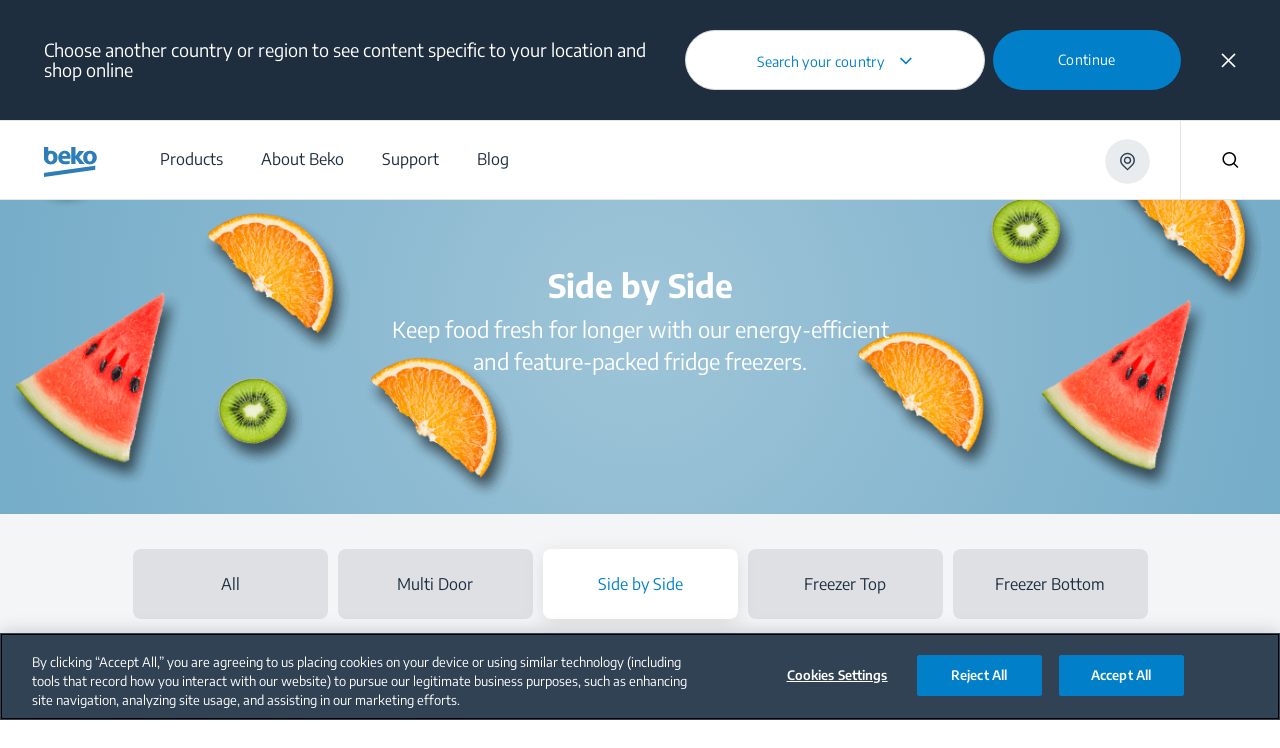

--- FILE ---
content_type: text/html;charset=utf-8
request_url: https://www.beko.com/my-en/products/fridge-freezers/side-by-side
body_size: 180377
content:
<!doctype html>

  <html lang="en" style="opacity: 1" class="csspositionsticky as-mouseuser " id="main-html">
    <head>
        <title>Side by Side | BEKO</title>
        <script defer type="text/javascript" src="/.rum/@adobe/helix-rum-js@%5E2/dist/rum-standalone.js"></script>
<link rel="shortcut icon" href="/content/dam/bekoglobal/favicon.ico"/>
        



  
      
  





  <script id="one-trust-consent-enabled"></script>
    <!-- OneTrust Cookies Consent Notice start -->
<script type="text/javascript" src="https://cdn.cookielaw.org/consent/614e70a6-4da8-4f68-9673-947ec444ad94/OtAutoBlock.js"></script>
<script src="https://cdn.cookielaw.org/scripttemplates/otSDKStub.js" data-document-language="true" type="text/javascript" charset="UTF-8" data-domain-script="614e70a6-4da8-4f68-9673-947ec444ad94"></script>
<script type="text/javascript">
function OptanonWrapper() { }
</script>
<!-- OneTrust Cookies Consent Notice end -->




  
  
    <script>
      var dataLayer = [];

      var initEventData = {
          event: 'init',
          page: JSON.parse('{\x22event\x22:\x22init\x22,\x22page\x22:{\x22pageTitle\x22:\x22Side by Side\x22,\x22pageType\x22:\x22PLP\x22,\x22siteLanguage\x22:\x22en\x22,\x22contentType\x22:\x22Side by Side | BEKO\x22},\x22user\x22:{\x22userCountry\x22:\x22my\x22}}'),
          user: JSON.parse('{}')
      };

      function pushInitEvent() {
          dataLayer.push(initEventData);
      }

      function checkOneTrustGroupsUpdated() {
          var oneTrustEventExists = dataLayer.some(function (event) {
              return event.event === 'OneTrustGroupsUpdated';
          });

          if (oneTrustEventExists) {
              clearInterval(oneTrustCheckInterval);
              pushInitEvent();
          }
      }

      var oneTrustCheckInterval = setInterval(checkOneTrustGroupsUpdated, 100);

      setTimeout(function () {
          var oneTrustEventExists = dataLayer.some(function (event) {
              return event.event === 'OneTrustGroupsUpdated';
          });

          if (!oneTrustEventExists) {
              clearInterval(oneTrustCheckInterval);
              pushInitEvent();
          }
      }, 15000);
    </script>

    
      <!-- Google Tag Manager -->
        <!-- Head Scripts -->
<div id="gtm-head">
    <!-- GTM Code 1 (Head) -->
    <script>
     (function (w, d, s, l, i) {
       w[l] = w[l] || [];
       w[l].push({ 'gtm.start': new Date().getTime(), event: 'gtm.js' });
       var f = d.getElementsByTagName(s)[0],
           j = d.createElement(s),
           dl = l != 'dataLayer' ? '&l=' + l : '';
       j.async = true;
       j.src = 'https://www.googletagmanager.com/gtm.js?id=' + i + dl;
       f.parentNode.insertBefore(j, f);
     })(window, document, 'script', 'dataLayer', 'GTM-TFKTXNK'); //global
    </script>
    <!-- GTM Code 2 (Head) -->
    <script>
     (function(w,d,s,l,i){
       w[l]=w[l]||[];
       w[l].push({'gtm.start': new Date().getTime(), event:'gtm.js'});
       var f=d.getElementsByTagName(s)[0],
           j=d.createElement(s),
           dl=l!='dataLayer'?'&l='+l:'';
       j.async=true;
       j.src='https://www.googletagmanager.com/gtm.js?id='+i+dl;
       f.parentNode.insertBefore(j,f);
     })(window,document,'script','dataLayer','GTM-K4S8H6G'); //local 
    </script>
  </div>
      <!-- End Google Tag Manager -->
    
    

    
  



  



<meta http-equiv="X-UA-Compatible" content="IE=edge"/>
<meta name="viewport" content="width=device-width, initial-scale=1, shrink-to-fit=no maximum-scale=1.0, user-scalable=no"/>


  




  
  <meta charset="utf-8"/>
  
    <meta name="google-site-verification" content="7TJRnB-CdN7l8qoyPJ3SeYLYvQuDXKX57mfbccx914s"/>
  
  
    <meta name="keywords"/>
    <meta name="description" content="Side by Side | BEKO"/>

  <meta property="og:url" content="https://www.beko.com/my-en/products/fridge-freezers/side-by-side"/>
  <meta property="og:title" content="Side by Side | BEKO"/>
  <meta property="og:description" content="Side by Side | BEKO"/>
  <meta property="og:site_name" content="BEKOGLOBAL MY"/>
  
  <meta property="og:type" content="category"/>

  <meta name="twitter:card" content="Side by Side | BEKO"/>
  <meta name="twitter:site" content="@Beko Malaysia"/>
  <meta name="twitter:title" content="Side by Side | BEKO"/>
  <meta name="twitter:description" content="Side by Side | BEKO"/>
  

  
      <link rel="canonical" href="https://www.beko.com/my-en/products/fridge-freezers/side-by-side"/>
  
  
  
  








  





  <script>
      window.targetGlobalSettings = {
        cookieDomain: "www.beko.com"
      }
  </script>


        


    
<link rel="stylesheet" href="/etc.clientlibs/core/wcm/components/accordion/v1/accordion/clientlibs/site.lc-44a1783be8e88dc73188908af6c38c01-lc.min.css" type="text/css">
<link rel="stylesheet" href="/etc.clientlibs/core/wcm/components/tabs/v1/tabs/clientlibs/site.lc-d54c23ba76bd8648119795790ae83779-lc.min.css" type="text/css">
<link rel="stylesheet" href="/etc.clientlibs/core/wcm/components/carousel/v1/carousel/clientlibs/site.lc-59c0d61dcf5eacb237a83816c6996ebd-lc.min.css" type="text/css">
<link rel="stylesheet" href="/etc.clientlibs/core/wcm/components/image/v3/image/clientlibs/site.lc-30313e00669f877069f15dd099f23454-lc.min.css" type="text/css">
<link rel="stylesheet" href="/etc.clientlibs/core/wcm/components/breadcrumb/v2/breadcrumb/clientlibs/site.lc-1f6309c5b560f598957e2961529a7c8a-lc.min.css" type="text/css">
<link rel="stylesheet" href="/etc.clientlibs/core/wcm/components/search/v2/search/clientlibs/site.lc-ef05f36471c1d5113c61aea1c3802dbe-lc.min.css" type="text/css">
<link rel="stylesheet" href="/etc.clientlibs/core/wcm/components/form/text/v2/text/clientlibs/site.lc-df6f7af9ead1b2a42042d7c89546d469-lc.min.css" type="text/css">
<link rel="stylesheet" href="/etc.clientlibs/core/wcm/components/pdfviewer/v1/pdfviewer/clientlibs/site.lc-c79c6cf22a5b660f493131a4be3ded5f-lc.min.css" type="text/css">
<link rel="stylesheet" href="/etc.clientlibs/core/wcm/components/embed/v1/embed/clientlibs/site.lc-d299ca6dbc1861906bdd9fa80a2d6672-lc.min.css" type="text/css">
<link rel="stylesheet" href="/etc.clientlibs/bekoglobal/clientlibs/bekoglobal-rainbow.lc-36487ab07f2f936f0f0c046f1bf247a0-lc.min.css" type="text/css">








        <link rel="alternate" hreflang="en-my" href="https://www.beko.com/my-en/products/fridge-freezers/side-by-side"/>
<link rel="alternate" hreflang="en-GB" href="https://www.beko.co.uk/appliances/refrigerators/american-style-fridge-freezers/side-by-side"/>
<link rel="alternate" hreflang="en-IE" href="https://www.beko.ie/appliances/refrigerators/american-style-fridge-freezers/side-by-side"/>

        <script type="application/ld+json">
{"itemListElement":[{"position":1,"item":{"name":"English","@id":""},"@type":"ListItem"},{"position":2,"item":{"name":"Products","@id":"https://www.beko.com/my-en/products"},"@type":"ListItem"},{"position":3,"item":{"name":"Kitchen","@id":"https://www.beko.com/my-en/products/kitchen"},"@type":"ListItem"},{"position":4,"item":{"name":"Cooling","@id":"https://www.beko.com/my-en/products/kitchen/cooling"},"@type":"ListItem"},{"position":5,"item":{"name":"Fridge Freezers","@id":"https://www.beko.com/my-en/products/fridge-freezers"},"@type":"ListItem"},{"position":6,"item":{"name":"Side by Side","@id":"https://www.beko.com/my-en/products/fridge-freezers/side-by-side"},"@type":"ListItem"}],"@context":"https://schema.org","@type":"BreadcrumbList"}
</script>
    
<script>(window.BOOMR_mq=window.BOOMR_mq||[]).push(["addVar",{"rua.upush":"false","rua.cpush":"true","rua.upre":"false","rua.cpre":"true","rua.uprl":"false","rua.cprl":"false","rua.cprf":"false","rua.trans":"SJ-82833bb9-4178-47ca-9025-d8aad5efa3c9","rua.cook":"false","rua.ims":"false","rua.ufprl":"false","rua.cfprl":"true","rua.isuxp":"false","rua.texp":"norulematch","rua.ceh":"false","rua.ueh":"false","rua.ieh.st":"0"}]);</script>
                              <script>!function(a){var e="https://s.go-mpulse.net/boomerang/",t="addEventListener";if("False"=="True")a.BOOMR_config=a.BOOMR_config||{},a.BOOMR_config.PageParams=a.BOOMR_config.PageParams||{},a.BOOMR_config.PageParams.pci=!0,e="https://s2.go-mpulse.net/boomerang/";if(window.BOOMR_API_key="HLNXP-2GCT4-D9Z5Q-VPQUL-54464",function(){function n(e){a.BOOMR_onload=e&&e.timeStamp||(new Date).getTime()}if(!a.BOOMR||!a.BOOMR.version&&!a.BOOMR.snippetExecuted){a.BOOMR=a.BOOMR||{},a.BOOMR.snippetExecuted=!0;var i,_,o,r=document.createElement("iframe");if(a[t])a[t]("load",n,!1);else if(a.attachEvent)a.attachEvent("onload",n);r.src="javascript:void(0)",r.title="",r.role="presentation",(r.frameElement||r).style.cssText="width:0;height:0;border:0;display:none;",o=document.getElementsByTagName("script")[0],o.parentNode.insertBefore(r,o);try{_=r.contentWindow.document}catch(O){i=document.domain,r.src="javascript:var d=document.open();d.domain='"+i+"';void(0);",_=r.contentWindow.document}_.open()._l=function(){var a=this.createElement("script");if(i)this.domain=i;a.id="boomr-if-as",a.src=e+"HLNXP-2GCT4-D9Z5Q-VPQUL-54464",BOOMR_lstart=(new Date).getTime(),this.body.appendChild(a)},_.write("<bo"+'dy onload="document._l();">'),_.close()}}(),"".length>0)if(a&&"performance"in a&&a.performance&&"function"==typeof a.performance.setResourceTimingBufferSize)a.performance.setResourceTimingBufferSize();!function(){if(BOOMR=a.BOOMR||{},BOOMR.plugins=BOOMR.plugins||{},!BOOMR.plugins.AK){var e="true"=="true"?1:0,t="",n="amkougaxhzh3i2l2pdha-f-f33e48408-clientnsv4-s.akamaihd.net",i="false"=="true"?2:1,_={"ak.v":"39","ak.cp":"1242938","ak.ai":parseInt("743538",10),"ak.ol":"0","ak.cr":9,"ak.ipv":4,"ak.proto":"h2","ak.rid":"bd350947","ak.r":47358,"ak.a2":e,"ak.m":"a","ak.n":"essl","ak.bpcip":"3.20.234.0","ak.cport":38420,"ak.gh":"23.208.24.234","ak.quicv":"","ak.tlsv":"tls1.3","ak.0rtt":"","ak.0rtt.ed":"","ak.csrc":"-","ak.acc":"","ak.t":"1769633998","ak.ak":"hOBiQwZUYzCg5VSAfCLimQ==6vltLlMs4kkYVDl+EwPdAWVOFMMrdiQ1L+paOTECu+0cVHnB910x/KoU09fOYhGWtUZ3AckD0r66Uo/l3TBNsOr5TwWAPVKh/+/Fc2u7waSr9V7PTyN9dWlj9MYEh4po/Axe3eWzQ1MFfdecBLcN4OfIr0XnCImi+AdEZfoobUtXmokeq8rzVHnpQzktkdp0A9DqNI6IcE5Rm8ECeClnarBXQjq58p7cSMHIgakqGIqqlBHWW2mvy1s/lx/oqtVZjnYKl3Gcw31hbUrJ5st6+hnfMMUU7yKl8dWAe8aIMNvapy836u2h8yKu2aHY6d3zIgUq72kACL9kPRmfI9N7S10eccjmAEI1y+sK/UxkzOPWX+LylGAaYUKagxZkeJKbvvbdevh7rHeNZ2UC/pEqSIdJSc4JNH9XOqCetRuWmxs=","ak.pv":"86","ak.dpoabenc":"","ak.tf":i};if(""!==t)_["ak.ruds"]=t;var o={i:!1,av:function(e){var t="http.initiator";if(e&&(!e[t]||"spa_hard"===e[t]))_["ak.feo"]=void 0!==a.aFeoApplied?1:0,BOOMR.addVar(_)},rv:function(){var a=["ak.bpcip","ak.cport","ak.cr","ak.csrc","ak.gh","ak.ipv","ak.m","ak.n","ak.ol","ak.proto","ak.quicv","ak.tlsv","ak.0rtt","ak.0rtt.ed","ak.r","ak.acc","ak.t","ak.tf"];BOOMR.removeVar(a)}};BOOMR.plugins.AK={akVars:_,akDNSPreFetchDomain:n,init:function(){if(!o.i){var a=BOOMR.subscribe;a("before_beacon",o.av,null,null),a("onbeacon",o.rv,null,null),o.i=!0}return this},is_complete:function(){return!0}}}}()}(window);</script></head>
    <body data-aos-easing="null" data-aos-duration="null" data-aos-delay="0" class="publish" data-homepage-url="/my-en" data-country-code="MY" data-site-name="bekoglobal" data-language-code="EN">
    <div id="top-focus-target" tabindex="-1" aria-label="Top of the page"></div>
    

<!--    Need to send current blog id to target with at.js-->
    

    
      
  

    
    
    
    
    
    

  





    

    
    
        
  
    
      <!-- Google Tag Manager (noscript) -->
        <!-- Body Scripts -->
  <div id="gtm-body">
    <!-- GTM Code 1 (Body) -->
    <noscript>
     <iframe src="https://www.googletagmanager.com/ns.html?id=GTM-TFKTXNK" height="0" width="0" style="display:none;visibility:hidden"></iframe> <!-- Global -->
    </noscript>
    <!-- GTM Code 2 (Body) -->
    <noscript>
     <iframe src="https://www.googletagmanager.com/ns.html?id=GTM-K4S8H6G" height="0" width="0" style="display:none;visibility:hidden"></iframe> <!-- Local -->
    </noscript>
  </div>
      <!-- End Google Tag Manager (noscript) -->
    
  

    

  
  
      
  


  <div id="app">
    
    


<div class="Overlay__root">
  <div id="message-thanks-for-feedback" class="JS-feedback-overlay InfoMessage__root Bgc($lochmara) Pt(33px) Pb(38px) Ta(c) Overlay__message hide" role="alert" aria-live="polite">
    <div class="container h8-white">
      
  

  
  

  

  

  
    Thank you for your feedback
  


    </div>
  </div>
  <div id="message-wishlist-add" class="InfoMessage__root Bgc($lochmara) Pt(33px) Pb(38px) Ta(c) Overlay__message" role="alert" aria-live="polite">
    <div class="container h8-white">
      
  

  
  

  

  

  
    You just added this product to your wishlist.

  


    </div>
  </div>

  <div id="message-wishlist-remove" class="InfoMessage__root Bgc($lochmara) Pt(33px) Pb(38px) Ta(c) Overlay__message" role="alert" aria-live="polite">
    <div class="container h8-white">
      
  

  
  

  

  

  
    You just removed this product from your wishlist.

  


    </div>
  </div>

  <div id="message-wishlist-error" class="InfoMessage__root Bgc($lochmara) Pt(33px) Pb(38px) Ta(c) Overlay__message" style="background-color: #e40313;" role="alert" aria-live="assertive">
    <div class="container h8-white">
      
  

  
  

  

  

  
    You can&#39;t add more to wishlist
  


    </div>
    <div class="container h8-white">
      
  

  
  

  

  

  
    You can&#39;t add more to wishlist
  


    </div>
  </div>
  <div class="JS-wish-list-clear-all-message InfoMessage__root Bgc($lochmara) Pt(33px) Pb(38px) Ta(c) Overlay__message">
    <div class="container h8-white">
      <div class="Py(30px) Pt(35px) Pb(20px) ClearAllBtnInfoMessage__root">
        <div class="Py(15px)--lg Pb(15px)--slg ClearAllBtnInfoMessage__title">
          
  

  
  

  

  

  
    Are you sure you want to clear your comparison?
  


        </div>
        <div class="ClearAllBtnInfoMessage__rightBlock">
          <a class="JS-wish-list-clear-all-confirm Mx(a) Button__root Button__secondary" href="#">
            <div class="buttonInner Bdrs(50%)">
              <span class="JS-button-text">
                  
  

  
  

  

  

  
    Continue
  


              </span>
            </div>
          </a>
          <button aria-label="Nevermind" class="JS-wish-list-clear-all-cancel Mt(10px)--slg Mstart(10px)--lg Mx(a) Button__root Button__shadow">
            <div class="buttonInner Bdrs(50%)">
              <span class="JS-button-text">
                
  

  
  

  

  

  
    Nevermind
  


              </span>
            </div>
          </button>
        </div>
      </div>
    </div>
  </div>

  <div class="JS-compare-message JS-compare-message-categorychange InfoMessage__root Bgc($lochmara) Pt(33px) Pb(38px) Ta(c) Overlay__message" role="alert" aria-live="assertive">
    <div class="container h8-white">
      <div class="Py(30px) Pt(35px) Pb(20px) ClearAllBtnInfoMessage__root">
        <div class="Py(15px)--lg Pb(15px)--slg ClearAllBtnInfoMessage__title">
          
  

  
  

  

  

  
    You can only compare products from the same category.
  


        </div>
        <div class="ClearAllBtnInfoMessage__rightBlock">
          <button aria-label="Continue &amp; Replace" class="JS-compare-message-categorychange-confirm Mx(a) Button__root Button__secondary">
            <div class="buttonInner Bdrs(50%)">
              <span class="JS-button-text">
                   
  

  
  

  

  

  
    Continue &amp; Replace
  


              </span>
            </div>
          </button>
          <button aria-label="Nevermind" class="JS-compare-message-categorychange-cancel Mt(10px)--slg Mstart(10px)--lg Mx(a) Button__root Button__shadow">
            <div class="buttonInner Bdrs(50%)">
              <span class="JS-button-text">
                 
  

  
  

  

  

  
    Nevermind
  


              </span>
            </div>
          </button>
        </div>
      </div>
    </div>
  </div>
  <div class="JS-compare-message JS-compare-message-added InfoMessage__root Bgc($lochmara) Pt(33px) Pb(38px) Ta(c) Overlay__message" role="alert" aria-live="polite">
    <div class="container h8-white">
      
  

  
  

  

  

  
    You just added an item to compare! Keep going!
  


    </div>
  </div>
  <div class="JS-compare-message JS-compare-message-removed InfoMessage__root Bgc($lochmara) Pt(33px) Pb(38px) Ta(c) Overlay__message" role="alert" aria-live="polite">
    <div class="container h8-white">
      
  

  
  

  

  

  
    You just removed an item to compare! Keep going!
  


    </div>
  </div>
  <div class="JS-compare-message JS-compare-message-full InfoMessage__root Bgc($lochmara) Pt(33px) Pb(38px) Ta(c) Overlay__message" role="alert" aria-live="assertive">
    <div class="container h8-white">
      
  

  
  

  

  

  
    Your compare list is full!
  


    </div>
  </div>
  <div class="JS-compare-message JS-compare-message-minimum-product InfoMessage__root Bgc($lochmara) Pt(33px) Pb(38px) Ta(c) Overlay__message" role="alert" aria-live="assertive">
    <div class="container h8-white">
      
  

  
  

  

  

  
    You only added 1 product. Please add more products to compare
  


    </div>
  </div>
</div>


        <input id="myLocation" type="hidden" value=""/>

        <div class="root responsivegrid">


<div class="aem-Grid aem-Grid--12 aem-Grid--default--12 ">
    
    <div class="header aem-GridColumn aem-GridColumn--default--12">




  <header id='header' class='Header__root'>
    <div class='Header__desktop'>
      <div>



  <section class='collapsible open  HeaderOverlayCountry__root HeaderOverlayCountry__root-header JS-Country-selector' style="display: none">
        <div class='HeaderOverlayCountry__content'>
            <div class='Flxg(1) D(f) Ai(c) Fld(r)--lg Fld(c)--md'><p class='h8 C($white) Mend(20px)--lg Mend(70px)--md'>
              
  

  
  

  

  

  
    Choose another country or region to see content specific to your location and shop online
  


            </p>
                <div class='D(f) Mt(0)--lg Mt(20px)--md Mstart(a)--lg Mstart(0)--md'>
                    <div class="Z(10) JS-dropdown Dropdown__root" data-outside="true">
                        <button aria-label="Search your country" class="JS-dropdown-button Button__root Button__secondary Button__big">
                            <div class="buttonInner Bdrs(50%)">
                              <span class="JS-button-text" id="firstCountry" data-type="headerCountrySelector">
                                
  

  
  

  

  

  
    Search your country
  


                                <svg class="Button__dropdown Icon__root" width="14" height="9">
                                    <use xlink:href="#dropdown"></use>
                                </svg>
                            </div>
                        </button>
                        <ul class="JS-dropdown-content Dropdown__dropdownContent JS-country-dropdown" style="width:300px;min-width:300px;max-height:300px;" data-current-country="my" data-mapkey="AIzaSyBnu0ucC1ooaH-6hGor86zkyaZcqthiUNs">
                            
                                <li class="Dropdown__dropdownItem dropdown-countries" id="AL" data-country="AL" data-url="https://www.beko.com/al-sq" data-title="Albania">
                                    <button aria-label="Albania" class="JS-dropdown-item-button Dropdown__dropdownButton" type="button">
                                        <div class="buttonInner JS-option-title">Albania</div>
                                    </button>
                                </li>
                            
                                <li class="Dropdown__dropdownItem dropdown-countries" id="DZ" data-country="DZ" data-url="https://www.beko.com/dz-fr" data-title="Algérie">
                                    <button aria-label="Algérie" class="JS-dropdown-item-button Dropdown__dropdownButton" type="button">
                                        <div class="buttonInner JS-option-title">Algérie</div>
                                    </button>
                                </li>
                            
                                <li class="Dropdown__dropdownItem dropdown-countries" id="AO" data-country="AO" data-url="https://www.beko.com/ao-pt" data-title="Angola">
                                    <button aria-label="Angola" class="JS-dropdown-item-button Dropdown__dropdownButton" type="button">
                                        <div class="buttonInner JS-option-title">Angola</div>
                                    </button>
                                </li>
                            
                                <li class="Dropdown__dropdownItem dropdown-countries" id="AM" data-country="AM" data-url="https://www.beko.am" data-title="Armenia /  Հայաստան / Армения">
                                    <button aria-label="Armenia /  Հայաստան / Армения" class="JS-dropdown-item-button Dropdown__dropdownButton" type="button">
                                        <div class="buttonInner JS-option-title">Armenia /  Հայաստան / Армения</div>
                                    </button>
                                </li>
                            
                                <li class="Dropdown__dropdownItem dropdown-countries" id="AU" data-country="AU" data-url="https://www.beko.com/au-en" data-title="Australia">
                                    <button aria-label="Australia" class="JS-dropdown-item-button Dropdown__dropdownButton" type="button">
                                        <div class="buttonInner JS-option-title">Australia</div>
                                    </button>
                                </li>
                            
                                <li class="Dropdown__dropdownItem dropdown-countries" id="AT" data-country="AT" data-url="https://www.beko.com/at-de" data-title="Austria / Österreich">
                                    <button aria-label="Austria / Österreich" class="JS-dropdown-item-button Dropdown__dropdownButton" type="button">
                                        <div class="buttonInner JS-option-title">Austria / Österreich</div>
                                    </button>
                                </li>
                            
                                <li class="Dropdown__dropdownItem dropdown-countries" id="AZ" data-country="AZ" data-url="https://www.beko.com/az-az" data-title="Azərbaycan">
                                    <button aria-label="Azərbaycan" class="JS-dropdown-item-button Dropdown__dropdownButton" type="button">
                                        <div class="buttonInner JS-option-title">Azərbaycan</div>
                                    </button>
                                </li>
                            
                                <li class="Dropdown__dropdownItem dropdown-countries" id="BH" data-country="BH" data-url="https://www.beko.com/gulf/gulf-ar" data-title="Bahrain">
                                    <button aria-label="Bahrain" class="JS-dropdown-item-button Dropdown__dropdownButton" type="button">
                                        <div class="buttonInner JS-option-title">Bahrain</div>
                                    </button>
                                </li>
                            
                                <li class="Dropdown__dropdownItem dropdown-countries" id="BE" data-country="BE" data-url="https://www.beko.com/be-nl" data-title="Belgium / België / Belgique">
                                    <button aria-label="Belgium / België / Belgique" class="JS-dropdown-item-button Dropdown__dropdownButton" type="button">
                                        <div class="buttonInner JS-option-title">Belgium / België / Belgique</div>
                                    </button>
                                </li>
                            
                                <li class="Dropdown__dropdownItem dropdown-countries" id="BO" data-country="BO" data-url="https://www.beko.com/bo-es" data-title="Bolivia">
                                    <button aria-label="Bolivia" class="JS-dropdown-item-button Dropdown__dropdownButton" type="button">
                                        <div class="buttonInner JS-option-title">Bolivia</div>
                                    </button>
                                </li>
                            
                                <li class="Dropdown__dropdownItem dropdown-countries" id="BA" data-country="BA" data-url="https://www.beko.com/ba-bs" data-title="Bosna i Hercegovina">
                                    <button aria-label="Bosna i Hercegovina" class="JS-dropdown-item-button Dropdown__dropdownButton" type="button">
                                        <div class="buttonInner JS-option-title">Bosna i Hercegovina</div>
                                    </button>
                                </li>
                            
                                <li class="Dropdown__dropdownItem dropdown-countries" id="BN" data-country="BN" data-url="https://www.beko.com/bn-en" data-title="Brunei">
                                    <button aria-label="Brunei" class="JS-dropdown-item-button Dropdown__dropdownButton" type="button">
                                        <div class="buttonInner JS-option-title">Brunei</div>
                                    </button>
                                </li>
                            
                                <li class="Dropdown__dropdownItem dropdown-countries" id="BG" data-country="BG" data-url="https://www.beko.com/bg-bg" data-title="Bulgaria / България">
                                    <button aria-label="Bulgaria / България" class="JS-dropdown-item-button Dropdown__dropdownButton" type="button">
                                        <div class="buttonInner JS-option-title">Bulgaria / България</div>
                                    </button>
                                </li>
                            
                                <li class="Dropdown__dropdownItem dropdown-countries" id="CN" data-country="CN" data-url="https://www.beko.com.cn" data-title="China / 中国">
                                    <button aria-label="China / 中国" class="JS-dropdown-item-button Dropdown__dropdownButton" type="button">
                                        <div class="buttonInner JS-option-title">China / 中国</div>
                                    </button>
                                </li>
                            
                                <li class="Dropdown__dropdownItem dropdown-countries" id="CO" data-country="CO" data-url="https://www.beko.com/co-es" data-title="Colombia">
                                    <button aria-label="Colombia" class="JS-dropdown-item-button Dropdown__dropdownButton" type="button">
                                        <div class="buttonInner JS-option-title">Colombia</div>
                                    </button>
                                </li>
                            
                                <li class="Dropdown__dropdownItem dropdown-countries" id="DK" data-country="DK" data-url="https://www.beko.com/dk-da" data-title="Denmark / Danmark">
                                    <button aria-label="Denmark / Danmark" class="JS-dropdown-item-button Dropdown__dropdownButton" type="button">
                                        <div class="buttonInner JS-option-title">Denmark / Danmark</div>
                                    </button>
                                </li>
                            
                                <li class="Dropdown__dropdownItem dropdown-countries" id="DE" data-country="DE" data-url="https://www.beko.com/de-de" data-title="Deutschland">
                                    <button aria-label="Deutschland" class="JS-dropdown-item-button Dropdown__dropdownButton" type="button">
                                        <div class="buttonInner JS-option-title">Deutschland</div>
                                    </button>
                                </li>
                            
                                <li class="Dropdown__dropdownItem dropdown-countries" id="EG" data-country="EG" data-url="https://www.beko.com/eg-ar" data-title="Egypt / مصر">
                                    <button aria-label="Egypt / مصر" class="JS-dropdown-item-button Dropdown__dropdownButton" type="button">
                                        <div class="buttonInner JS-option-title">Egypt / مصر</div>
                                    </button>
                                </li>
                            
                                <li class="Dropdown__dropdownItem dropdown-countries" id="ES" data-country="ES" data-url="https://www.beko.com/es-es" data-title="España">
                                    <button aria-label="España" class="JS-dropdown-item-button Dropdown__dropdownButton" type="button">
                                        <div class="buttonInner JS-option-title">España</div>
                                    </button>
                                </li>
                            
                                <li class="Dropdown__dropdownItem dropdown-countries" id="FI" data-country="FI" data-url="https://www.beko.com/fi-fi" data-title="Finland / Suomi">
                                    <button aria-label="Finland / Suomi" class="JS-dropdown-item-button Dropdown__dropdownButton" type="button">
                                        <div class="buttonInner JS-option-title">Finland / Suomi</div>
                                    </button>
                                </li>
                            
                                <li class="Dropdown__dropdownItem dropdown-countries" id="FR" data-country="FR" data-url="https://www.beko.fr" data-title="France">
                                    <button aria-label="France" class="JS-dropdown-item-button Dropdown__dropdownButton" type="button">
                                        <div class="buttonInner JS-option-title">France</div>
                                    </button>
                                </li>
                            
                                <li class="Dropdown__dropdownItem dropdown-countries" id="GE" data-country="GE" data-url="https://www.beko.com/ge-ka" data-title="Georgia / საქართველო">
                                    <button aria-label="Georgia / საქართველო" class="JS-dropdown-item-button Dropdown__dropdownButton" type="button">
                                        <div class="buttonInner JS-option-title">Georgia / საქართველო</div>
                                    </button>
                                </li>
                            
                                <li class="Dropdown__dropdownItem dropdown-countries" id="GR" data-country="GR" data-url="https://www.beko.com/gr-el" data-title="Greece / Ελλάδα">
                                    <button aria-label="Greece / Ελλάδα" class="JS-dropdown-item-button Dropdown__dropdownButton" type="button">
                                        <div class="buttonInner JS-option-title">Greece / Ελλάδα</div>
                                    </button>
                                </li>
                            
                                <li class="Dropdown__dropdownItem dropdown-countries" id="HR" data-country="HR" data-url="https://www.beko.com/hr-hr" data-title="Hrvatska">
                                    <button aria-label="Hrvatska" class="JS-dropdown-item-button Dropdown__dropdownButton" type="button">
                                        <div class="buttonInner JS-option-title">Hrvatska</div>
                                    </button>
                                </li>
                            
                                <li class="Dropdown__dropdownItem dropdown-countries" id="ID" data-country="ID" data-url="https://www.beko.com/id-id" data-title="Indonesia">
                                    <button aria-label="Indonesia" class="JS-dropdown-item-button Dropdown__dropdownButton" type="button">
                                        <div class="buttonInner JS-option-title">Indonesia</div>
                                    </button>
                                </li>
                            
                                <li class="Dropdown__dropdownItem dropdown-countries" id="IQ" data-country="IQ" data-url="https://www.beko.com/iq-ar" data-title="Iraq">
                                    <button aria-label="Iraq" class="JS-dropdown-item-button Dropdown__dropdownButton" type="button">
                                        <div class="buttonInner JS-option-title">Iraq</div>
                                    </button>
                                </li>
                            
                                <li class="Dropdown__dropdownItem dropdown-countries" id="IE" data-country="IE" data-url="https://www.beko.ie" data-title="Ireland">
                                    <button aria-label="Ireland" class="JS-dropdown-item-button Dropdown__dropdownButton" type="button">
                                        <div class="buttonInner JS-option-title">Ireland</div>
                                    </button>
                                </li>
                            
                                <li class="Dropdown__dropdownItem dropdown-countries" id="IT" data-country="IT" data-url="https://www.beko.com/it-it" data-title="Italia">
                                    <button aria-label="Italia" class="JS-dropdown-item-button Dropdown__dropdownButton" type="button">
                                        <div class="buttonInner JS-option-title">Italia</div>
                                    </button>
                                </li>
                            
                                <li class="Dropdown__dropdownItem dropdown-countries" id="JO" data-country="JO" data-url="https://www.beko.com/jo-ar" data-title="Jordan">
                                    <button aria-label="Jordan" class="JS-dropdown-item-button Dropdown__dropdownButton" type="button">
                                        <div class="buttonInner JS-option-title">Jordan</div>
                                    </button>
                                </li>
                            
                                <li class="Dropdown__dropdownItem dropdown-countries" id="KZ" data-country="KZ" data-url="https://www.beko.com/kz-ru" data-title="Kazakhstan">
                                    <button aria-label="Kazakhstan" class="JS-dropdown-item-button Dropdown__dropdownButton" type="button">
                                        <div class="buttonInner JS-option-title">Kazakhstan</div>
                                    </button>
                                </li>
                            
                                <li class="Dropdown__dropdownItem dropdown-countries" id="KE" data-country="KE" data-url="https://www.beko.com/ke-en" data-title="Kenya">
                                    <button aria-label="Kenya" class="JS-dropdown-item-button Dropdown__dropdownButton" type="button">
                                        <div class="buttonInner JS-option-title">Kenya</div>
                                    </button>
                                </li>
                            
                                <li class="Dropdown__dropdownItem dropdown-countries" id="RKS" data-country="RKS" data-url="https://www.beko.com/xk-sq" data-title="Kosova">
                                    <button aria-label="Kosova" class="JS-dropdown-item-button Dropdown__dropdownButton" type="button">
                                        <div class="buttonInner JS-option-title">Kosova</div>
                                    </button>
                                </li>
                            
                                <li class="Dropdown__dropdownItem dropdown-countries" id="KW" data-country="KW" data-url="https://www.beko.com/gulf/gulf-ar" data-title="Kuwait">
                                    <button aria-label="Kuwait" class="JS-dropdown-item-button Dropdown__dropdownButton" type="button">
                                        <div class="buttonInner JS-option-title">Kuwait</div>
                                    </button>
                                </li>
                            
                                <li class="Dropdown__dropdownItem dropdown-countries" id="KG" data-country="KG" data-url="https://www.beko.com/kg-ru" data-title="Kyrgyzstan">
                                    <button aria-label="Kyrgyzstan" class="JS-dropdown-item-button Dropdown__dropdownButton" type="button">
                                        <div class="buttonInner JS-option-title">Kyrgyzstan</div>
                                    </button>
                                </li>
                            
                                <li class="Dropdown__dropdownItem dropdown-countries" id="LV" data-country="LV" data-url="https://beko.lv/lv" data-title="Latvia">
                                    <button aria-label="Latvia" class="JS-dropdown-item-button Dropdown__dropdownButton" type="button">
                                        <div class="buttonInner JS-option-title">Latvia</div>
                                    </button>
                                </li>
                            
                                <li class="Dropdown__dropdownItem dropdown-countries" id="LB" data-country="LB" data-url="https://www.beko.com/lb-ar" data-title="Lebanon">
                                    <button aria-label="Lebanon" class="JS-dropdown-item-button Dropdown__dropdownButton" type="button">
                                        <div class="buttonInner JS-option-title">Lebanon</div>
                                    </button>
                                </li>
                            
                                <li class="Dropdown__dropdownItem dropdown-countries" id="LT" data-country="LT" data-url="https://www.beko.lt" data-title="Lietuva / Литва">
                                    <button aria-label="Lietuva / Литва" class="JS-dropdown-item-button Dropdown__dropdownButton" type="button">
                                        <div class="buttonInner JS-option-title">Lietuva / Литва</div>
                                    </button>
                                </li>
                            
                                <li class="Dropdown__dropdownItem dropdown-countries" id="LU" data-country="LU" data-url="https://www.beko.com/be-fr" data-title="Luxembourg">
                                    <button aria-label="Luxembourg" class="JS-dropdown-item-button Dropdown__dropdownButton" type="button">
                                        <div class="buttonInner JS-option-title">Luxembourg</div>
                                    </button>
                                </li>
                            
                                <li class="Dropdown__dropdownItem dropdown-countries" id="HU" data-country="HU" data-url="https://www.beko.com/hu-hu" data-title="Magyarország">
                                    <button aria-label="Magyarország" class="JS-dropdown-item-button Dropdown__dropdownButton" type="button">
                                        <div class="buttonInner JS-option-title">Magyarország</div>
                                    </button>
                                </li>
                            
                                <li class="Dropdown__dropdownItem dropdown-countries" id="MY" data-country="MY" data-url="https://www.beko.com/my-en" data-title="Malaysia">
                                    <button aria-label="Malaysia" class="JS-dropdown-item-button Dropdown__dropdownButton" type="button">
                                        <div class="buttonInner JS-option-title">Malaysia</div>
                                    </button>
                                </li>
                            
                                <li class="Dropdown__dropdownItem dropdown-countries" id="MT" data-country="MT" data-url="https://www.beko.com/mt-en" data-title="Malta">
                                    <button aria-label="Malta" class="JS-dropdown-item-button Dropdown__dropdownButton" type="button">
                                        <div class="buttonInner JS-option-title">Malta</div>
                                    </button>
                                </li>
                            
                                <li class="Dropdown__dropdownItem dropdown-countries" id="MA" data-country="MA" data-url="https://www.beko.com/ma-fr" data-title="Maroc">
                                    <button aria-label="Maroc" class="JS-dropdown-item-button Dropdown__dropdownButton" type="button">
                                        <div class="buttonInner JS-option-title">Maroc</div>
                                    </button>
                                </li>
                            
                                <li class="Dropdown__dropdownItem dropdown-countries" id="MU" data-country="MU" data-url="https://www.beko.com/mu-en" data-title="Mauritius / Maurice">
                                    <button aria-label="Mauritius / Maurice" class="JS-dropdown-item-button Dropdown__dropdownButton" type="button">
                                        <div class="buttonInner JS-option-title">Mauritius / Maurice</div>
                                    </button>
                                </li>
                            
                                <li class="Dropdown__dropdownItem dropdown-countries" id="MM" data-country="MM" data-url="https://www.beko.com/mm-en" data-title="Myanmar">
                                    <button aria-label="Myanmar" class="JS-dropdown-item-button Dropdown__dropdownButton" type="button">
                                        <div class="buttonInner JS-option-title">Myanmar</div>
                                    </button>
                                </li>
                            
                                <li class="Dropdown__dropdownItem dropdown-countries" id="NL" data-country="NL" data-url="https://www.beko.com/nl-nl" data-title="Netherlands / Nederland">
                                    <button aria-label="Netherlands / Nederland" class="JS-dropdown-item-button Dropdown__dropdownButton" type="button">
                                        <div class="buttonInner JS-option-title">Netherlands / Nederland</div>
                                    </button>
                                </li>
                            
                                <li class="Dropdown__dropdownItem dropdown-countries" id="NZ" data-country="NZ" data-url="https://www.beko.com/nz-en" data-title="New Zealand">
                                    <button aria-label="New Zealand" class="JS-dropdown-item-button Dropdown__dropdownButton" type="button">
                                        <div class="buttonInner JS-option-title">New Zealand</div>
                                    </button>
                                </li>
                            
                                <li class="Dropdown__dropdownItem dropdown-countries" id="NG" data-country="NG" data-url="https://www.beko.com/ng-en" data-title="Nigeria">
                                    <button aria-label="Nigeria" class="JS-dropdown-item-button Dropdown__dropdownButton" type="button">
                                        <div class="buttonInner JS-option-title">Nigeria</div>
                                    </button>
                                </li>
                            
                                <li class="Dropdown__dropdownItem dropdown-countries" id="NO" data-country="NO" data-url="https://www.beko.com/no-nb" data-title="Norway / Norge">
                                    <button aria-label="Norway / Norge" class="JS-dropdown-item-button Dropdown__dropdownButton" type="button">
                                        <div class="buttonInner JS-option-title">Norway / Norge</div>
                                    </button>
                                </li>
                            
                                <li class="Dropdown__dropdownItem dropdown-countries" id="OM" data-country="OM" data-url="https://www.beko.com/gulf/gulf-ar" data-title="Oman">
                                    <button aria-label="Oman" class="JS-dropdown-item-button Dropdown__dropdownButton" type="button">
                                        <div class="buttonInner JS-option-title">Oman</div>
                                    </button>
                                </li>
                            
                                <li class="Dropdown__dropdownItem dropdown-countries" id="PY" data-country="PY" data-url="https://www.beko.com/py-es" data-title="Paraguay">
                                    <button aria-label="Paraguay" class="JS-dropdown-item-button Dropdown__dropdownButton" type="button">
                                        <div class="buttonInner JS-option-title">Paraguay</div>
                                    </button>
                                </li>
                            
                                <li class="Dropdown__dropdownItem dropdown-countries" id="PH" data-country="PH" data-url="https://www.beko.com/ph-en" data-title="Philippines">
                                    <button aria-label="Philippines" class="JS-dropdown-item-button Dropdown__dropdownButton" type="button">
                                        <div class="buttonInner JS-option-title">Philippines</div>
                                    </button>
                                </li>
                            
                                <li class="Dropdown__dropdownItem dropdown-countries" id="PL" data-country="PL" data-url="https://www.beko.com/pl-pl" data-title="Polska">
                                    <button aria-label="Polska" class="JS-dropdown-item-button Dropdown__dropdownButton" type="button">
                                        <div class="buttonInner JS-option-title">Polska</div>
                                    </button>
                                </li>
                            
                                <li class="Dropdown__dropdownItem dropdown-countries" id="PT" data-country="PT" data-url="https://www.beko.com/pt-pt" data-title="Portugal">
                                    <button aria-label="Portugal" class="JS-dropdown-item-button Dropdown__dropdownButton" type="button">
                                        <div class="buttonInner JS-option-title">Portugal</div>
                                    </button>
                                </li>
                            
                                <li class="Dropdown__dropdownItem dropdown-countries" id="QA" data-country="QA" data-url="https://www.beko.com/gulf/gulf-en" data-title="Qatar">
                                    <button aria-label="Qatar" class="JS-dropdown-item-button Dropdown__dropdownButton" type="button">
                                        <div class="buttonInner JS-option-title">Qatar</div>
                                    </button>
                                </li>
                            
                                <li class="Dropdown__dropdownItem dropdown-countries" id="RO" data-country="RO" data-url="https://www.beko.com/ro-ro" data-title="România">
                                    <button aria-label="România" class="JS-dropdown-item-button Dropdown__dropdownButton" type="button">
                                        <div class="buttonInner JS-option-title">România</div>
                                    </button>
                                </li>
                            
                                <li class="Dropdown__dropdownItem dropdown-countries" id="RU" data-country="RU" data-url="https://www.beko.com/ru-ru" data-title="Russia / Россия">
                                    <button aria-label="Russia / Россия" class="JS-dropdown-item-button Dropdown__dropdownButton" type="button">
                                        <div class="buttonInner JS-option-title">Russia / Россия</div>
                                    </button>
                                </li>
                            
                                <li class="Dropdown__dropdownItem dropdown-countries" id="SA" data-country="SA" data-url="https://www.beko.com/sa-ar" data-title="Saudi Arabia / السعودية">
                                    <button aria-label="Saudi Arabia / السعودية" class="JS-dropdown-item-button Dropdown__dropdownButton" type="button">
                                        <div class="buttonInner JS-option-title">Saudi Arabia / السعودية</div>
                                    </button>
                                </li>
                            
                                <li class="Dropdown__dropdownItem dropdown-countries" id="SN" data-country="SN" data-url="https://www.beko.com/sn-fr" data-title="Senegal">
                                    <button aria-label="Senegal" class="JS-dropdown-item-button Dropdown__dropdownButton" type="button">
                                        <div class="buttonInner JS-option-title">Senegal</div>
                                    </button>
                                </li>
                            
                                <li class="Dropdown__dropdownItem dropdown-countries" id="RS" data-country="RS" data-url="https://www.beko.com/rs-sr" data-title="Serbia / Србија">
                                    <button aria-label="Serbia / Србија" class="JS-dropdown-item-button Dropdown__dropdownButton" type="button">
                                        <div class="buttonInner JS-option-title">Serbia / Србија</div>
                                    </button>
                                </li>
                            
                                <li class="Dropdown__dropdownItem dropdown-countries" id="SG" data-country="SG" data-url="https://www.beko.com/sg-en" data-title="Singapore">
                                    <button aria-label="Singapore" class="JS-dropdown-item-button Dropdown__dropdownButton" type="button">
                                        <div class="buttonInner JS-option-title">Singapore</div>
                                    </button>
                                </li>
                            
                                <li class="Dropdown__dropdownItem dropdown-countries" id="SI" data-country="SI" data-url="https://www.beko.com/si-sl" data-title="Slovenija">
                                    <button aria-label="Slovenija" class="JS-dropdown-item-button Dropdown__dropdownButton" type="button">
                                        <div class="buttonInner JS-option-title">Slovenija</div>
                                    </button>
                                </li>
                            
                                <li class="Dropdown__dropdownItem dropdown-countries" id="SK" data-country="SK" data-url="https://www.beko.com/sk-sk" data-title="Slovensko">
                                    <button aria-label="Slovensko" class="JS-dropdown-item-button Dropdown__dropdownButton" type="button">
                                        <div class="buttonInner JS-option-title">Slovensko</div>
                                    </button>
                                </li>
                            
                                <li class="Dropdown__dropdownItem dropdown-countries" id="ZA" data-country="ZA" data-url="https://www.beko.com/za-en" data-title="South Africa">
                                    <button aria-label="South Africa" class="JS-dropdown-item-button Dropdown__dropdownButton" type="button">
                                        <div class="buttonInner JS-option-title">South Africa</div>
                                    </button>
                                </li>
                            
                                <li class="Dropdown__dropdownItem dropdown-countries" id="SE" data-country="SE" data-url="https://www.beko.com/se-sv" data-title="Sweden / Sverige">
                                    <button aria-label="Sweden / Sverige" class="JS-dropdown-item-button Dropdown__dropdownButton" type="button">
                                        <div class="buttonInner JS-option-title">Sweden / Sverige</div>
                                    </button>
                                </li>
                            
                                <li class="Dropdown__dropdownItem dropdown-countries" id="CH" data-country="CH" data-url="https://www.beko.com/ch-de" data-title="Switzerland">
                                    <button aria-label="Switzerland" class="JS-dropdown-item-button Dropdown__dropdownButton" type="button">
                                        <div class="buttonInner JS-option-title">Switzerland</div>
                                    </button>
                                </li>
                            
                                <li class="Dropdown__dropdownItem dropdown-countries" id="TH" data-country="TH" data-url="https://www.beko.com/th-th" data-title="Thailand / ประเทศไทย">
                                    <button aria-label="Thailand / ประเทศไทย" class="JS-dropdown-item-button Dropdown__dropdownButton" type="button">
                                        <div class="buttonInner JS-option-title">Thailand / ประเทศไทย</div>
                                    </button>
                                </li>
                            
                                <li class="Dropdown__dropdownItem dropdown-countries" id="TN" data-country="TN" data-url="https://www.beko.com/tn-fr" data-title="Tunisie">
                                    <button aria-label="Tunisie" class="JS-dropdown-item-button Dropdown__dropdownButton" type="button">
                                        <div class="buttonInner JS-option-title">Tunisie</div>
                                    </button>
                                </li>
                            
                                <li class="Dropdown__dropdownItem dropdown-countries" id="TR" data-country="TR" data-url="https://www.beko.com.tr" data-title="Türkiye">
                                    <button aria-label="Türkiye" class="JS-dropdown-item-button Dropdown__dropdownButton" type="button">
                                        <div class="buttonInner JS-option-title">Türkiye</div>
                                    </button>
                                </li>
                            
                                <li class="Dropdown__dropdownItem dropdown-countries" id="UA" data-country="UA" data-url="https://www.beko.com/ua-uk" data-title="Ukraine/Україна/Украина">
                                    <button aria-label="Ukraine/Україна/Украина" class="JS-dropdown-item-button Dropdown__dropdownButton" type="button">
                                        <div class="buttonInner JS-option-title">Ukraine/Україна/Украина</div>
                                    </button>
                                </li>
                            
                                <li class="Dropdown__dropdownItem dropdown-countries" id="AE" data-country="AE" data-url="https://www.beko.com/gulf/ae-en" data-title="United Arab Emirates">
                                    <button aria-label="United Arab Emirates" class="JS-dropdown-item-button Dropdown__dropdownButton" type="button">
                                        <div class="buttonInner JS-option-title">United Arab Emirates</div>
                                    </button>
                                </li>
                            
                                <li class="Dropdown__dropdownItem dropdown-countries" id="GB" data-country="GB" data-url="https://www.beko.co.uk" data-title="United Kingdom">
                                    <button aria-label="United Kingdom" class="JS-dropdown-item-button Dropdown__dropdownButton" type="button">
                                        <div class="buttonInner JS-option-title">United Kingdom</div>
                                    </button>
                                </li>
                            
                                <li class="Dropdown__dropdownItem dropdown-countries" id="US" data-country="US" data-url="https://www.beko.com/us-en" data-title="United States of America">
                                    <button aria-label="United States of America" class="JS-dropdown-item-button Dropdown__dropdownButton" type="button">
                                        <div class="buttonInner JS-option-title">United States of America</div>
                                    </button>
                                </li>
                            
                                <li class="Dropdown__dropdownItem dropdown-countries" id="UY" data-country="UY" data-url="https://www.beko.com/uy-es" data-title="Uruguay">
                                    <button aria-label="Uruguay" class="JS-dropdown-item-button Dropdown__dropdownButton" type="button">
                                        <div class="buttonInner JS-option-title">Uruguay</div>
                                    </button>
                                </li>
                            
                                <li class="Dropdown__dropdownItem dropdown-countries" id="UZ" data-country="UZ" data-url="https://www.beko.com/uz-ru" data-title="Uzbekistan">
                                    <button aria-label="Uzbekistan" class="JS-dropdown-item-button Dropdown__dropdownButton" type="button">
                                        <div class="buttonInner JS-option-title">Uzbekistan</div>
                                    </button>
                                </li>
                            
                                <li class="Dropdown__dropdownItem dropdown-countries" id="VN" data-country="VN" data-url="https://www.beko.com/vn-vi" data-title="Việt Nam">
                                    <button aria-label="Việt Nam" class="JS-dropdown-item-button Dropdown__dropdownButton" type="button">
                                        <div class="buttonInner JS-option-title">Việt Nam</div>
                                    </button>
                                </li>
                            
                                <li class="Dropdown__dropdownItem dropdown-countries" id="YE" data-country="YE" data-url="https://www.beko.com/gulf/gulf-ar" data-title="Yemen">
                                    <button aria-label="Yemen" class="JS-dropdown-item-button Dropdown__dropdownButton" type="button">
                                        <div class="buttonInner JS-option-title">Yemen</div>
                                    </button>
                                </li>
                            
                                <li class="Dropdown__dropdownItem dropdown-countries" id="CZ" data-country="CZ" data-url="https://www.beko.com/cz-cs" data-title="Česká republika">
                                    <button aria-label="Česká republika" class="JS-dropdown-item-button Dropdown__dropdownButton" type="button">
                                        <div class="buttonInner JS-option-title">Česká republika</div>
                                    </button>
                                </li>
                            
                                <li class="Dropdown__dropdownItem dropdown-countries" id="MK" data-country="MK" data-url="https://www.beko.com/mk-mk" data-title="Македонија">
                                    <button aria-label="Македонија" class="JS-dropdown-item-button Dropdown__dropdownButton" type="button">
                                        <div class="buttonInner JS-option-title">Македонија</div>
                                    </button>
                                </li>
                            
                                <li class="Dropdown__dropdownItem dropdown-countries" id="MN" data-country="MN" data-url="https://www.beko.com/mn-mn" data-title="Монгол улс">
                                    <button aria-label="Монгол улс" class="JS-dropdown-item-button Dropdown__dropdownButton" type="button">
                                        <div class="buttonInner JS-option-title">Монгол улс</div>
                                    </button>
                                </li>
                            
                        </ul>
                    </div>

                    <button aria-label="Continue" class='Mstart(8px) Button__root Button__small' id="redirectCountry">
                        <div class='buttonInner Bdrs(50%)'><span class='JS-button-text'>
                              
  

  
  

  

  

  
    Continue
  


                        </span></div>
                    </button>
                </div>
            </div>
            <button aria-label="collapse" class='JS-collapse-button JS-full-height-element-reculc Mstart(27px) Pos(s)--lg Pos(a)--md End(30px) T(35px) HeaderOverlayCountry__buttonClose ButtonIcon__root ButtonIcon__withoutBackground ButtonIcon__whiteIcon' data-full-height-reculc-duration='600' id="btnCloseCountrySelector">
                <div class='buttonInner Bdrs(50%)'>
                    <svg class='Icon__root' width='12' height='12'>
                        <use xlink:href='#x'></use>
                    </svg>
                </div>
            </button>
        </div>
    </section>

</div>
      <section class='HeaderTop__root JS-compare-block hide'>
        <div aria-live="polite" class='W(24.7%) Mstart(a) Miw(250px) Maw(356px) WishlistCompareBlock__root'>
          <a aria-label="Wishlist" class="WishlistCompareBlock__headerTopButton HeaderTopButton__root wishlistHeader" href="/my-en/wishlist">
            <svg class="Icon__root" width="19" height="17" aria-label="heart">
              <use xlink:href="#heart"></use>
              <rect x="0" y="0" width="100%" height="100%" fill="none" stroke="none"></rect>
            </svg>
            <span class="HeaderTopButton__text">
              
  

  
  

  

  

  
    Wishlist
  


            </span>
            <div><span class="JS-wish-list-counter"></span></div>
          </a>
          <a aria-label="Compare" class='WishlistCompareBlock__headerTopButton HeaderTopButton__root compareHeader' href="/my-en/Product-Comparison">
            <svg class='Icon__root' width='22' height='21'>
              
              
                <use xlink:href="#compare"></use>
              
            </svg>
            <span class='HeaderTopButton__text'>
                
  

  
  

  

  

  
    Compare
  


            </span>
            <div class="JS-compare-counter"><span></span></div>
          </a></div>
      </section>
      <section id='header-main' class='HeaderMain__root' data-open-subnav=''>
        <div class='Fxg(1) Pos(r)'>
          <div class="Pos(a) T(26px) Start(30px)--md Start(44px)--lg main__logo">
            <a href="/my-en" class="Logo__main" aria-label="bekoglobal"></a>
          </div>
          
    <nav id="main-menu" class="menu main__menu Pos(a) T(20px) Start(102px)--md Start(110px)--lg Start(140px)--xl Menu__root">
      <ul>
        <li>
          
  
      <button role="menuitem" aria-haspopup="true" aria-expanded="false" class="JS-menu-button subnav-products NavigationButton__root" data-value="subnav-products">
        <span>Products</span>
      </button>
  
  

          
    <div class='subnav HeaderMain__subNav'>
        <div id='subnav' class='SubNav__root'>
            
            
  <div class="header-big-menu" style="background-color: darkgray">
    <div class="header-big-menu-filter"></div>
    <div class="header-big-menu-body">
      <ul class="products-submenu-list" style="display: inherit;">
        <li class="header-big-menu-body-sidebar">
          <div class="header-big-menu-body-sidebar-heading">Select your perfect appliance</div>
          <ul class="header-big-menu-body-sidebar-list JS-level1-category-list">
            
              <li class="JS-level1-category-list-item header-big-menu-body-sidebar-list-item active" data-sidebar-id="#header-big-menu-kitchen">
                <button role="menuitem" aria-haspopup="true" aria-expanded="false">
                  <i>
                    <img src="/content/dam/bekoglobal/hq/new-design-all-images/select-your-product-item-icon-1.svg" height="32px" width="32px"/>
                  </i> Kitchen
                </button>
              </li>
            
              <li class="JS-level1-category-list-item header-big-menu-body-sidebar-list-item " data-sidebar-id="#header-big-menu-laundry">
                <button role="menuitem" aria-haspopup="true" aria-expanded="false">
                  <i>
                    <img src="/content/dam/bekoglobal/hq/new-design-all-images/select-your-product-item-icon-6.svg" height="32px" width="32px"/>
                  </i> Laundry
                </button>
              </li>
            
              <li class="JS-level1-category-list-item header-big-menu-body-sidebar-list-item " data-sidebar-id="#header-big-menu-built-in">
                <button role="menuitem" aria-haspopup="true" aria-expanded="false">
                  <i>
                    <img src="/content/dam/bekoglobal/hq/new-design-all-images/select-your-product-item-icon-7.svg" height="32px" width="32px"/>
                  </i> Built-in
                </button>
              </li>
            
              <li class="JS-level1-category-list-item header-big-menu-body-sidebar-list-item " data-sidebar-id="#header-big-menu-air-and-home-care">
                <button role="menuitem" aria-haspopup="true" aria-expanded="false">
                  <i>
                    <img src="/content/dam/bekoglobal/hq/new-design-all-images/select-your-product-item-icon-12.svg" height="32px" width="32px"/>
                  </i> Air and Home Care
                </button>
              </li>
            
          </ul>
        </li>
        <li class="header-big-menu-body-content">
          
            <div class="header-big-menu-body-content-item active" id="header-big-menu-kitchen">
              <div class="header-big-menu-body-content-item-body">
                <div class="header-big-menu-body-content-item-body-heading">
                  <p>Kitchen</p>
                  <p>Creating your dream kitchen usually takes effort. But you can easily design the kitchen of your dreams and spend quality time with your loved ones thanks to Beko, with products that support you in protecting both human and environmental health.</p>
                </div>
                <div class="header-big-menu-body-content-item-body-list">
                  <div class="header-big-menu-body-content-item-body-list-sidebar">
                    <ul class="JS-level2-category-list">
                      
                        <li class="JS-level2-category-list-item" data-sidebar-item-target="#header-big-menu-kitchen-cooling">
                          
                            <button role="menuitem" aria-haspopup="true" aria-expanded="false" id="header-big-menu-button-2-7">Cooling
                              <i class="header-big-menu-icon">
                                <svg width="9" height="10" viewBox="0 0 9 10" fill="none" xmlns="http://www.w3.org/2000/svg">
                                  <path d="M0 10V0L8.87372 4.98294L0 10Z" fill="#0180C9"/>
                                </svg>
                              </i>
                            </button>
                          
                          
                        </li>
                      
                        <li class="JS-level2-category-list-item" data-sidebar-item-target="#header-big-menu-kitchen-cooking">
                          
                            <button role="menuitem" aria-haspopup="true" aria-expanded="false" id="header-big-menu-button-2-8">Cooking
                              <i class="header-big-menu-icon">
                                <svg width="9" height="10" viewBox="0 0 9 10" fill="none" xmlns="http://www.w3.org/2000/svg">
                                  <path d="M0 10V0L8.87372 4.98294L0 10Z" fill="#0180C9"/>
                                </svg>
                              </i>
                            </button>
                          
                          
                        </li>
                      
                        <li class="JS-level2-category-list-item" data-sidebar-item-target="#header-big-menu-kitchen-dishwashing">
                          
                            <button role="menuitem" aria-haspopup="true" aria-expanded="false" id="header-big-menu-button-2-9">Dishwashing
                              <i class="header-big-menu-icon">
                                <svg width="9" height="10" viewBox="0 0 9 10" fill="none" xmlns="http://www.w3.org/2000/svg">
                                  <path d="M0 10V0L8.87372 4.98294L0 10Z" fill="#0180C9"/>
                                </svg>
                              </i>
                            </button>
                          
                          
                        </li>
                      
                        <li class="JS-level2-category-list-item" data-sidebar-item-target="#header-big-menu-kitchen-small-kitchen-appliances">
                          
                            <button role="menuitem" aria-haspopup="true" aria-expanded="false" id="header-big-menu-button-2-10">Small Kitchen Appliances
                              <i class="header-big-menu-icon">
                                <svg width="9" height="10" viewBox="0 0 9 10" fill="none" xmlns="http://www.w3.org/2000/svg">
                                  <path d="M0 10V0L8.87372 4.98294L0 10Z" fill="#0180C9"/>
                                </svg>
                              </i>
                            </button>
                          
                          
                        </li>
                      
                    </ul>
                  </div>
                  <div class="header-big-menu-body-content-item-body-list-body">
                    
                      <div class="header-big-menu-body-content-item-body-list-body-item active" id="header-big-menu-kitchen-cooling">
                        <div class="header-big-menu-body-content-item-body-list-body-item-row">
                          <ul class="JS-level3-category-list">
                            
                              <li class="JS-level3-category-list-item">
                                <a role="menuitem" aria-haspopup="false" href="/my-en/products/fridge-freezers" id="header-big-menu-button-2-7-24">Fridge Freezers</a>
                              </li>
                            
                          </ul>
                        </div>
                      </div>
                    
                      <div class="header-big-menu-body-content-item-body-list-body-item " id="header-big-menu-kitchen-cooking">
                        <div class="header-big-menu-body-content-item-body-list-body-item-row">
                          <ul class="JS-level3-category-list">
                            
                              <li class="JS-level3-category-list-item">
                                <a role="menuitem" aria-haspopup="false" href="/my-en/products/built-in-ovens" id="header-big-menu-button-2-8-29">Built-in Ovens</a>
                              </li>
                            
                              <li class="JS-level3-category-list-item">
                                <a role="menuitem" aria-haspopup="false" href="/my-en/products/freestanding-microwaves" id="header-big-menu-button-2-8-33">Freestanding Microwaves</a>
                              </li>
                            
                              <li class="JS-level3-category-list-item">
                                <a role="menuitem" aria-haspopup="false" href="/my-en/products/built-in-hobs" id="header-big-menu-button-2-8-34">Built-in Hobs</a>
                              </li>
                            
                              <li class="JS-level3-category-list-item">
                                <a role="menuitem" aria-haspopup="false" href="/my-en/products/freestanding-hobs" id="header-big-menu-button-2-8-35">Freestanding Hobs</a>
                              </li>
                            
                              <li class="JS-level3-category-list-item">
                                <a role="menuitem" aria-haspopup="false" href="/my-en/products/built-in-hoods" id="header-big-menu-button-2-8-37">Built-in Hoods</a>
                              </li>
                            
                          </ul>
                        </div>
                      </div>
                    
                      <div class="header-big-menu-body-content-item-body-list-body-item " id="header-big-menu-kitchen-dishwashing">
                        <div class="header-big-menu-body-content-item-body-list-body-item-row">
                          <ul class="JS-level3-category-list">
                            
                              <li class="JS-level3-category-list-item">
                                <a role="menuitem" aria-haspopup="false" href="/my-en/products/freestanding-dishwashers" id="header-big-menu-button-2-9-38">Freestanding Dishwashers</a>
                              </li>
                            
                              <li class="JS-level3-category-list-item">
                                <a role="menuitem" aria-haspopup="false" href="/my-en/products/integrated-dishwashers" id="header-big-menu-button-2-9-39">Integrated Dishwashers</a>
                              </li>
                            
                          </ul>
                        </div>
                      </div>
                    
                      <div class="header-big-menu-body-content-item-body-list-body-item " id="header-big-menu-kitchen-small-kitchen-appliances">
                        <div class="header-big-menu-body-content-item-body-list-body-item-row">
                          <ul class="JS-level3-category-list">
                            
                              <li class="JS-level3-category-list-item">
                                <a role="menuitem" aria-haspopup="false" href="/my-en/products/coffee-and-tea-makers" id="header-big-menu-button-2-10-40">Coffee and Tea Makers</a>
                              </li>
                            
                              <li class="JS-level3-category-list-item">
                                <a role="menuitem" aria-haspopup="false" href="/my-en/products/blenders" id="header-big-menu-button-2-10-43">Blenders</a>
                              </li>
                            
                              <li class="JS-level3-category-list-item">
                                <a role="menuitem" aria-haspopup="false" href="/my-en/products/choppers-and-mixers" id="header-big-menu-button-2-10-44">Choppers and Mixers</a>
                              </li>
                            
                              <li class="JS-level3-category-list-item">
                                <a role="menuitem" aria-haspopup="false" href="/my-en/products/cookers-and-fryers" id="header-big-menu-button-2-10-47">Cookers and Fryers</a>
                              </li>
                            
                          </ul>
                        </div>
                      </div>
                    
                  </div>
                </div>
              </div>
              
                
                
                <div class="header-big-menu-body-content-item-card" style="background-image: url(/content/dam/bekoglobal/hq/new-design-all-images/Photo1Cooling.png/jcr:content/renditions/productSubMenuV2.jpeg)">
                  
                  <div class="header-big-menu-body-content-item-card-title">Keeping your food fresh refrigeration by Beko</div>
                </div>
                <div class="header-big-menu-body-content-item-shape"></div>
              
            </div>
          
            <div class="header-big-menu-body-content-item " id="header-big-menu-laundry">
              <div class="header-big-menu-body-content-item-body">
                <div class="header-big-menu-body-content-item-body-heading">
                  <p>Laundry</p>
                  <p>Tired of dealing with Laundry? Beko supports the protection of both human and environmental health while providing you with the performance you need for all your washing needs with innovative and practical technology.</p>
                </div>
                <div class="header-big-menu-body-content-item-body-list">
                  <div class="header-big-menu-body-content-item-body-list-sidebar">
                    <ul class="JS-level2-category-list">
                      
                        <li class="JS-level2-category-list-item" data-sidebar-item-target="#header-big-menu-laundry-washing-machines">
                          
                            <button role="menuitem" aria-haspopup="true" aria-expanded="false" id="header-big-menu-button-3-11">Washing Machines
                              <i class="header-big-menu-icon">
                                <svg width="9" height="10" viewBox="0 0 9 10" fill="none" xmlns="http://www.w3.org/2000/svg">
                                  <path d="M0 10V0L8.87372 4.98294L0 10Z" fill="#0180C9"/>
                                </svg>
                              </i>
                            </button>
                          
                          
                        </li>
                      
                        <li class="JS-level2-category-list-item" data-sidebar-item-target="#header-big-menu-laundry-washer-dryers">
                          
                            <button role="menuitem" aria-haspopup="true" aria-expanded="false" id="header-big-menu-button-3-12">Washer Dryers
                              <i class="header-big-menu-icon">
                                <svg width="9" height="10" viewBox="0 0 9 10" fill="none" xmlns="http://www.w3.org/2000/svg">
                                  <path d="M0 10V0L8.87372 4.98294L0 10Z" fill="#0180C9"/>
                                </svg>
                              </i>
                            </button>
                          
                          
                        </li>
                      
                        <li class="JS-level2-category-list-item" data-sidebar-item-target="#header-big-menu-laundry-tumble-dryers">
                          
                            <button role="menuitem" aria-haspopup="true" aria-expanded="false" id="header-big-menu-button-3-13">Tumble Dryers
                              <i class="header-big-menu-icon">
                                <svg width="9" height="10" viewBox="0 0 9 10" fill="none" xmlns="http://www.w3.org/2000/svg">
                                  <path d="M0 10V0L8.87372 4.98294L0 10Z" fill="#0180C9"/>
                                </svg>
                              </i>
                            </button>
                          
                          
                        </li>
                      
                    </ul>
                  </div>
                  <div class="header-big-menu-body-content-item-body-list-body">
                    
                      <div class="header-big-menu-body-content-item-body-list-body-item active" id="header-big-menu-laundry-washing-machines">
                        <div class="header-big-menu-body-content-item-body-list-body-item-row">
                          <ul class="JS-level3-category-list">
                            
                              <li class="JS-level3-category-list-item">
                                <a role="menuitem" aria-haspopup="false" href="/my-en/products/freestanding-washing-machines" id="header-big-menu-button-3-11-49">Freestanding Washing Machines</a>
                              </li>
                            
                          </ul>
                        </div>
                      </div>
                    
                      <div class="header-big-menu-body-content-item-body-list-body-item " id="header-big-menu-laundry-washer-dryers">
                        <div class="header-big-menu-body-content-item-body-list-body-item-row">
                          <ul class="JS-level3-category-list">
                            
                              <li class="JS-level3-category-list-item">
                                <a role="menuitem" aria-haspopup="false" href="/my-en/products/freestanding-washer-dryers" id="header-big-menu-button-3-12-51">Freestanding Washer Dryers</a>
                              </li>
                            
                          </ul>
                        </div>
                      </div>
                    
                      <div class="header-big-menu-body-content-item-body-list-body-item " id="header-big-menu-laundry-tumble-dryers">
                        <div class="header-big-menu-body-content-item-body-list-body-item-row">
                          <ul class="JS-level3-category-list">
                            
                              <li class="JS-level3-category-list-item">
                                <a role="menuitem" aria-haspopup="false" href="/my-en/products/tumble-dryers" id="header-big-menu-button-3-13-53">Tumble Dryers</a>
                              </li>
                            
                          </ul>
                        </div>
                      </div>
                    
                  </div>
                </div>
              </div>
              
                
                
                <div class="header-big-menu-body-content-item-card" style="background-image: url(/content/dam/bekoglobal/hq/new-design-all-images/Photo-6-Washer-Dryers.png/jcr:content/renditions/original)">
                  
                  <div class="header-big-menu-body-content-item-card-title">Enjoy perfect washing results everytime</div>
                </div>
                <div class="header-big-menu-body-content-item-shape"></div>
              
            </div>
          
            <div class="header-big-menu-body-content-item " id="header-big-menu-built-in">
              <div class="header-big-menu-body-content-item-body">
                <div class="header-big-menu-body-content-item-body-heading">
                  <p>Built-in</p>
                  <p>Beko built-in products take inspiration from nature and combine harmonious design with performance to help you and the planet live healthier</p>
                </div>
                <div class="header-big-menu-body-content-item-body-list">
                  <div class="header-big-menu-body-content-item-body-list-sidebar">
                    <ul class="JS-level2-category-list">
                      
                        <li class="JS-level2-category-list-item" data-sidebar-item-target="#header-big-menu-built-in-cooking">
                          
                            <button role="menuitem" aria-haspopup="true" aria-expanded="false" id="header-big-menu-button-4-16">Cooking
                              <i class="header-big-menu-icon">
                                <svg width="9" height="10" viewBox="0 0 9 10" fill="none" xmlns="http://www.w3.org/2000/svg">
                                  <path d="M0 10V0L8.87372 4.98294L0 10Z" fill="#0180C9"/>
                                </svg>
                              </i>
                            </button>
                          
                          
                        </li>
                      
                        <li class="JS-level2-category-list-item" data-sidebar-item-target="#header-big-menu-built-in-dishwashing">
                          
                            <button role="menuitem" aria-haspopup="true" aria-expanded="false" id="header-big-menu-button-4-17">Dishwashing
                              <i class="header-big-menu-icon">
                                <svg width="9" height="10" viewBox="0 0 9 10" fill="none" xmlns="http://www.w3.org/2000/svg">
                                  <path d="M0 10V0L8.87372 4.98294L0 10Z" fill="#0180C9"/>
                                </svg>
                              </i>
                            </button>
                          
                          
                        </li>
                      
                    </ul>
                  </div>
                  <div class="header-big-menu-body-content-item-body-list-body">
                    
                      <div class="header-big-menu-body-content-item-body-list-body-item active" id="header-big-menu-built-in-cooking">
                        <div class="header-big-menu-body-content-item-body-list-body-item-row">
                          <ul class="JS-level3-category-list">
                            
                              <li class="JS-level3-category-list-item">
                                <a role="menuitem" aria-haspopup="false" href="/my-en/products/built-in-ovens" id="header-big-menu-button-4-16-60">Built-in Ovens</a>
                              </li>
                            
                              <li class="JS-level3-category-list-item">
                                <a role="menuitem" aria-haspopup="false" href="/my-en/products/built-in-hobs" id="header-big-menu-button-4-16-63">Built-in Hobs</a>
                              </li>
                            
                              <li class="JS-level3-category-list-item">
                                <a role="menuitem" aria-haspopup="false" href="/my-en/products/built-in-hoods" id="header-big-menu-button-4-16-65">Built-in Hoods</a>
                              </li>
                            
                          </ul>
                        </div>
                      </div>
                    
                      <div class="header-big-menu-body-content-item-body-list-body-item " id="header-big-menu-built-in-dishwashing">
                        <div class="header-big-menu-body-content-item-body-list-body-item-row">
                          <ul class="JS-level3-category-list">
                            
                              <li class="JS-level3-category-list-item">
                                <a role="menuitem" aria-haspopup="false" href="/my-en/products/integrated-dishwashers" id="header-big-menu-button-4-17-66">Integrated Dishwashers</a>
                              </li>
                            
                          </ul>
                        </div>
                      </div>
                    
                  </div>
                </div>
              </div>
              
                
                
                <div class="header-big-menu-body-content-item-card" style="background-image: url(/content/dam/bekoglobal/hq/new-design-all-images/Photo-13-Dishwashers.png/jcr:content/renditions/original)">
                  
                  <div class="header-big-menu-body-content-item-card-title">Making washing up easy Full Size Dishwasher</div>
                </div>
                <div class="header-big-menu-body-content-item-shape"></div>
              
            </div>
          
            <div class="header-big-menu-body-content-item " id="header-big-menu-air-and-home-care">
              <div class="header-big-menu-body-content-item-body">
                <div class="header-big-menu-body-content-item-body-heading">
                  <p>Air and Home Care</p>
                  <p>Are you looking for innovative solutions for your home? Beko is help out with all those daily chores with easy-to-use, high-performance, and environmentally friendly products.</p>
                </div>
                <div class="header-big-menu-body-content-item-body-list">
                  <div class="header-big-menu-body-content-item-body-list-sidebar">
                    <ul class="JS-level2-category-list">
                      
                        <li class="JS-level2-category-list-item" data-sidebar-item-target="#header-big-menu-air-and-home-care-air-care">
                          
                            <button role="menuitem" aria-haspopup="true" aria-expanded="false" id="header-big-menu-button-6-20">Air Care
                              <i class="header-big-menu-icon">
                                <svg width="9" height="10" viewBox="0 0 9 10" fill="none" xmlns="http://www.w3.org/2000/svg">
                                  <path d="M0 10V0L8.87372 4.98294L0 10Z" fill="#0180C9"/>
                                </svg>
                              </i>
                            </button>
                          
                          
                        </li>
                      
                        <li class="JS-level2-category-list-item" data-sidebar-item-target="#header-big-menu-air-and-home-care-vacuum-cleaners">
                          
                            <button role="menuitem" aria-haspopup="true" aria-expanded="false" id="header-big-menu-button-6-21">Vacuum Cleaners
                              <i class="header-big-menu-icon">
                                <svg width="9" height="10" viewBox="0 0 9 10" fill="none" xmlns="http://www.w3.org/2000/svg">
                                  <path d="M0 10V0L8.87372 4.98294L0 10Z" fill="#0180C9"/>
                                </svg>
                              </i>
                            </button>
                          
                          
                        </li>
                      
                    </ul>
                  </div>
                  <div class="header-big-menu-body-content-item-body-list-body">
                    
                      <div class="header-big-menu-body-content-item-body-list-body-item active" id="header-big-menu-air-and-home-care-air-care">
                        <div class="header-big-menu-body-content-item-body-list-body-item-row">
                          <ul class="JS-level3-category-list">
                            
                              <li class="JS-level3-category-list-item">
                                <a role="menuitem" aria-haspopup="false" href="/my-en/products/air-conditioners" id="header-big-menu-button-6-20-70">Air Conditioners</a>
                              </li>
                            
                              <li class="JS-level3-category-list-item">
                                <a role="menuitem" aria-haspopup="false" href="/my-en/products/water-heaters" id="header-big-menu-button-6-20-76">Water Heaters</a>
                              </li>
                            
                          </ul>
                        </div>
                      </div>
                    
                      <div class="header-big-menu-body-content-item-body-list-body-item " id="header-big-menu-air-and-home-care-vacuum-cleaners">
                        <div class="header-big-menu-body-content-item-body-list-body-item-row">
                          <ul class="JS-level3-category-list">
                            
                              <li class="JS-level3-category-list-item">
                                <a role="menuitem" aria-haspopup="false" href="/my-en/products/cordless-vacuum-cleaners" id="header-big-menu-button-6-21-78">Cordless Vacuum Cleaners</a>
                              </li>
                            
                          </ul>
                        </div>
                      </div>
                    
                  </div>
                </div>
              </div>
              
                
                
                <div class="header-big-menu-body-content-item-card" style="background-image: url(/content/dam/bekoglobal/hq/new-design-all-images/Photo-10-Air-Heaters.png/jcr:content/renditions/original)">
                  
                  <div class="header-big-menu-body-content-item-card-title">Affordable cordless vacuum cleaner gets the jobs done</div>
                </div>
                <div class="header-big-menu-body-content-item-shape"></div>
              
            </div>
          
        </li>
      </ul>
    </div>
  </div>


            
                
  <div class="subnav-inner subnav-0" data-value="subnav-0">
    <div class="SubNavLinks__root">
      <div class="SubNavLinks__desktop">
        <ul style="list-style-type: none" class="SubNavLinks__line">
          
            <li style="float: left" class="JS-subnav-link-list-item">
              
    <a href="/my-en/about-beko/about-us" class="SubNavLink__root" role="menuitem">
      
        
          <svg width="71" height="41" xmlns="http://www.w3.org/2000/svg"><g fill="#BCC7D3" fill-rule="evenodd"><path d="M36.69.588v22.516h5.341V15.12l5.482 7.984h6.92l-7.61-8.996 6.851-8.18h-6.937l-4.706 7.124V.588zm-8.68 4.954c-5.972 0-8.676 4.811-8.676 9.167 0 5.373 3.34 8.746 9.168 8.746 2.318 0 4.461-.35 6.219-1.054l-.705-3.616c-1.438.456-2.915.702-4.741.702-2.494 0-4.67-1.054-4.846-3.267h11.064c.07-.386.176-1.195.176-2.108 0-4.252-2.108-8.57-7.658-8.57zm-3.617 7.024c.14-1.438 1.053-3.477 3.3-3.477 2.46 0 3.023 2.178 3.023 3.477h-6.323zM9.767 5.542c-1.33 0-2.548.21-3.636.6V.587H.6V15.1c.21 5.266 4.006 8.39 8.886 8.39 4.602 0 9.063-2.88 9.063-9.168 0-5.164-3.512-8.781-8.782-8.781m-.141 14.12c-2.13 0-3.34-1.927-3.495-4.582v-1.142c.135-2.344 1.12-4.603 3.495-4.603 2.423 0 3.408 2.6 3.408 5.163 0 3.091-1.335 5.164-3.408 5.164"/><path d="M61.263 5.542c-5.515 0-9.168 3.547-9.168 9.097 0 5.55 3.863 8.852 8.887 8.852 4.6 0 9.063-2.88 9.063-9.168 0-5.164-3.511-8.781-8.782-8.781m-.14 14.12c-2.284 0-3.512-2.212-3.512-5.164 0-2.53.947-5.163 3.512-5.163 2.422 0 3.407 2.6 3.407 5.163 0 3.091-1.335 5.164-3.407 5.164M.6 34.767v5.392l67.483-9.485v-5.391z"/></g></svg>
        
        <p>About Beko</p>
    </a>

            </li>
          
            <li style="float: left" class="JS-subnav-link-list-item">
              
    <a href="https://www.bekocorporate.com/" rel="nofollow" class="SubNavLink__root" role="menuitem">
      
        
          <svg width="104" height="60" viewBox="0 0 104 60" fill="#98A7B4" xmlns="http://www.w3.org/2000/svg">
<path d="M0.00256712 0.734168C2.12863 0.313915 6.43461 0 10.4739 0C15.4184 0 18.4498 0.473404 21.0529 1.99492C23.5508 3.30632 25.3589 5.72152 25.3589 8.92152C25.3589 12.0709 23.497 15.0101 19.4577 16.4785V16.5848C23.5508 17.6861 26.5796 20.7291 26.5796 25.2962C26.5796 28.4962 25.0922 31.0152 22.8584 32.8C20.2528 34.8481 15.8955 36 8.77098 36C4.78301 36 1.80805 35.9038 0 35.6405V0.734168H0.00256712ZM8.0298 14.2734H10.6893C14.9414 14.2734 17.2291 12.5392 17.2291 9.91645C17.2291 7.2405 15.1543 5.82279 11.4869 5.82279C9.7327 5.82279 8.72225 5.9291 8.0298 6.0329V14.2734ZM8.0298 29.962C8.8274 30.0684 9.78399 30.0684 11.1663 30.0684C14.8337 30.0684 18.078 28.7038 18.078 24.9772C18.078 21.4101 14.8337 19.9924 10.7944 19.9924H8.0298V29.962Z" fill="#98A7B4"/>
<path d="M90.3747 35.9974C97.2915 35.9974 104 31.7239 104 22.3923C104 14.729 98.7199 9.35938 90.7979 9.35938C82.5065 9.35938 77.0156 14.6252 77.0156 22.8607C77.0182 31.0986 82.827 35.9974 90.3747 35.9974ZM90.5876 14.9923C94.2293 14.9923 95.7091 18.8505 95.7091 22.6556C95.7091 27.2429 93.7036 30.3189 90.5876 30.3189C87.1536 30.3189 85.307 27.0353 85.307 22.6556C85.307 18.9012 86.733 14.9923 90.5876 14.9923Z" fill="#98A7B4"/>
<path d="M61.8866 23.5773L70.1267 35.4254H80.5262L69.0855 22.0735L79.3875 9.93676H68.9598L61.8866 20.5089V2.0127H53.8594V35.4254H61.8866V23.5773Z" fill="#98A7B4"/>
<path d="M41.5504 35.947C45.0357 35.947 48.2569 35.4255 50.8959 34.3825L49.8418 29.0154C47.6747 29.6913 45.4563 30.0584 42.7122 30.0584C38.9627 30.0584 35.6903 28.4939 35.4236 25.2103H52.0576C52.1628 24.6382 52.3218 23.4382 52.3218 22.0837C52.3218 15.7749 49.1519 9.36475 40.8092 9.36475C31.8331 9.36475 27.7656 16.5065 27.7656 22.9698C27.7708 30.942 32.7871 35.947 41.5504 35.947ZM40.3373 14.628C44.0355 14.628 44.8793 17.8609 44.8793 19.7875H35.3748C35.5826 17.6508 36.9572 14.628 40.3373 14.628Z" fill="#98A7B4"/>
</svg>

        
        <p>Beko Corporate</p>
    </a>

            </li>
          
            <li style="float: left" class="JS-subnav-link-list-item">
              
    <a href="/my-en/about-beko/Partnerships" class="SubNavLink__root" role="menuitem">
      
        
          <svg width="30" height="50" xmlns="http://www.w3.org/2000/svg"><path d="M3.816 0c-.598.008-1.074.597-1.087 1.087V14.13c0 .428.283.842.68 1.002l9.969 4.009a1.618 1.618 0 0 0-.323.968c0 .22.057.42.136.611-7.39.753-13.18 7.02-13.18 14.606C.012 43.417 6.595 50 14.687 50c8.09 0 14.673-6.583 14.673-14.674 0-7.586-5.789-13.853-13.179-14.606.079-.191.136-.392.136-.611 0-.377-.125-.726-.34-1.002l9.987-3.975c.396-.16.677-.574.68-1.002V1.087C26.641.517 26.123 0 25.554 0H3.816zm1.087 2.174h4.891v13.162l-4.891-1.953V2.173zm7.065 0h5.435v14.028l-2.751 1.087-2.684-1.07V2.174zm7.609 0h4.891v11.21l-4.891 1.952V2.174zm-4.891 20.652c6.916 0 12.5 5.584 12.5 12.5 0 6.917-5.584 12.5-12.5 12.5-6.917 0-12.5-5.583-12.5-12.5 0-6.916 5.583-12.5 12.5-12.5zm-.12 2.157a1.1 1.1 0 0 0-.849.611l-2.445 5.045-5.435.798c-.394.06-.742.36-.865.747-.122.385-.014.837.27 1.121l3.924 3.906-.917 5.52c-.122.632.42 1.305 1.053 1.308.177 0 .354-.05.51-.136l4.874-2.616 4.874 2.616c.356.192.818.157 1.142-.086a1.13 1.13 0 0 0 .42-1.086l-.917-5.52 3.923-3.906c.285-.284.394-.736.27-1.121a1.107 1.107 0 0 0-.864-.747l-5.435-.798-2.445-5.045a1.102 1.102 0 0 0-1.087-.611zm.12 3.584l1.715 3.55c.156.316.47.545.815.594l3.838.577-2.768 2.751a1.13 1.13 0 0 0-.323.985l.68 3.907-3.465-1.852a1.079 1.079 0 0 0-1.002 0l-3.43 1.852.662-3.907a1.13 1.13 0 0 0-.323-.985l-2.768-2.751 3.838-.577c.344-.049.66-.278.815-.595l1.716-3.55z" fill="#BCC7D3"/></svg>
        
        <p>partnerships</p>
    </a>

            </li>
          
        </ul>
      </div>
      <ul style="list-style-type: none" class="SubNavLinks__mobile">
        
          <li style="float: left" class="JS-subnav-link-list-item">
            
    <a href="/my-en/about-beko/about-us" class="SubNavLink__root" role="menuitem">
      
        
          <svg width="71" height="41" xmlns="http://www.w3.org/2000/svg"><g fill="#BCC7D3" fill-rule="evenodd"><path d="M36.69.588v22.516h5.341V15.12l5.482 7.984h6.92l-7.61-8.996 6.851-8.18h-6.937l-4.706 7.124V.588zm-8.68 4.954c-5.972 0-8.676 4.811-8.676 9.167 0 5.373 3.34 8.746 9.168 8.746 2.318 0 4.461-.35 6.219-1.054l-.705-3.616c-1.438.456-2.915.702-4.741.702-2.494 0-4.67-1.054-4.846-3.267h11.064c.07-.386.176-1.195.176-2.108 0-4.252-2.108-8.57-7.658-8.57zm-3.617 7.024c.14-1.438 1.053-3.477 3.3-3.477 2.46 0 3.023 2.178 3.023 3.477h-6.323zM9.767 5.542c-1.33 0-2.548.21-3.636.6V.587H.6V15.1c.21 5.266 4.006 8.39 8.886 8.39 4.602 0 9.063-2.88 9.063-9.168 0-5.164-3.512-8.781-8.782-8.781m-.141 14.12c-2.13 0-3.34-1.927-3.495-4.582v-1.142c.135-2.344 1.12-4.603 3.495-4.603 2.423 0 3.408 2.6 3.408 5.163 0 3.091-1.335 5.164-3.408 5.164"/><path d="M61.263 5.542c-5.515 0-9.168 3.547-9.168 9.097 0 5.55 3.863 8.852 8.887 8.852 4.6 0 9.063-2.88 9.063-9.168 0-5.164-3.511-8.781-8.782-8.781m-.14 14.12c-2.284 0-3.512-2.212-3.512-5.164 0-2.53.947-5.163 3.512-5.163 2.422 0 3.407 2.6 3.407 5.163 0 3.091-1.335 5.164-3.407 5.164M.6 34.767v5.392l67.483-9.485v-5.391z"/></g></svg>
        
        <p>About Beko</p>
    </a>

          </li>
        
          <li style="float: left" class="JS-subnav-link-list-item">
            
    <a href="https://www.bekocorporate.com/" rel="nofollow" class="SubNavLink__root" role="menuitem">
      
        
          <svg width="104" height="60" viewBox="0 0 104 60" fill="#98A7B4" xmlns="http://www.w3.org/2000/svg">
<path d="M0.00256712 0.734168C2.12863 0.313915 6.43461 0 10.4739 0C15.4184 0 18.4498 0.473404 21.0529 1.99492C23.5508 3.30632 25.3589 5.72152 25.3589 8.92152C25.3589 12.0709 23.497 15.0101 19.4577 16.4785V16.5848C23.5508 17.6861 26.5796 20.7291 26.5796 25.2962C26.5796 28.4962 25.0922 31.0152 22.8584 32.8C20.2528 34.8481 15.8955 36 8.77098 36C4.78301 36 1.80805 35.9038 0 35.6405V0.734168H0.00256712ZM8.0298 14.2734H10.6893C14.9414 14.2734 17.2291 12.5392 17.2291 9.91645C17.2291 7.2405 15.1543 5.82279 11.4869 5.82279C9.7327 5.82279 8.72225 5.9291 8.0298 6.0329V14.2734ZM8.0298 29.962C8.8274 30.0684 9.78399 30.0684 11.1663 30.0684C14.8337 30.0684 18.078 28.7038 18.078 24.9772C18.078 21.4101 14.8337 19.9924 10.7944 19.9924H8.0298V29.962Z" fill="#98A7B4"/>
<path d="M90.3747 35.9974C97.2915 35.9974 104 31.7239 104 22.3923C104 14.729 98.7199 9.35938 90.7979 9.35938C82.5065 9.35938 77.0156 14.6252 77.0156 22.8607C77.0182 31.0986 82.827 35.9974 90.3747 35.9974ZM90.5876 14.9923C94.2293 14.9923 95.7091 18.8505 95.7091 22.6556C95.7091 27.2429 93.7036 30.3189 90.5876 30.3189C87.1536 30.3189 85.307 27.0353 85.307 22.6556C85.307 18.9012 86.733 14.9923 90.5876 14.9923Z" fill="#98A7B4"/>
<path d="M61.8866 23.5773L70.1267 35.4254H80.5262L69.0855 22.0735L79.3875 9.93676H68.9598L61.8866 20.5089V2.0127H53.8594V35.4254H61.8866V23.5773Z" fill="#98A7B4"/>
<path d="M41.5504 35.947C45.0357 35.947 48.2569 35.4255 50.8959 34.3825L49.8418 29.0154C47.6747 29.6913 45.4563 30.0584 42.7122 30.0584C38.9627 30.0584 35.6903 28.4939 35.4236 25.2103H52.0576C52.1628 24.6382 52.3218 23.4382 52.3218 22.0837C52.3218 15.7749 49.1519 9.36475 40.8092 9.36475C31.8331 9.36475 27.7656 16.5065 27.7656 22.9698C27.7708 30.942 32.7871 35.947 41.5504 35.947ZM40.3373 14.628C44.0355 14.628 44.8793 17.8609 44.8793 19.7875H35.3748C35.5826 17.6508 36.9572 14.628 40.3373 14.628Z" fill="#98A7B4"/>
</svg>

        
        <p>Beko Corporate</p>
    </a>

          </li>
        
          <li style="float: left" class="JS-subnav-link-list-item">
            
    <a href="/my-en/about-beko/Partnerships" class="SubNavLink__root" role="menuitem">
      
        
          <svg width="30" height="50" xmlns="http://www.w3.org/2000/svg"><path d="M3.816 0c-.598.008-1.074.597-1.087 1.087V14.13c0 .428.283.842.68 1.002l9.969 4.009a1.618 1.618 0 0 0-.323.968c0 .22.057.42.136.611-7.39.753-13.18 7.02-13.18 14.606C.012 43.417 6.595 50 14.687 50c8.09 0 14.673-6.583 14.673-14.674 0-7.586-5.789-13.853-13.179-14.606.079-.191.136-.392.136-.611 0-.377-.125-.726-.34-1.002l9.987-3.975c.396-.16.677-.574.68-1.002V1.087C26.641.517 26.123 0 25.554 0H3.816zm1.087 2.174h4.891v13.162l-4.891-1.953V2.173zm7.065 0h5.435v14.028l-2.751 1.087-2.684-1.07V2.174zm7.609 0h4.891v11.21l-4.891 1.952V2.174zm-4.891 20.652c6.916 0 12.5 5.584 12.5 12.5 0 6.917-5.584 12.5-12.5 12.5-6.917 0-12.5-5.583-12.5-12.5 0-6.916 5.583-12.5 12.5-12.5zm-.12 2.157a1.1 1.1 0 0 0-.849.611l-2.445 5.045-5.435.798c-.394.06-.742.36-.865.747-.122.385-.014.837.27 1.121l3.924 3.906-.917 5.52c-.122.632.42 1.305 1.053 1.308.177 0 .354-.05.51-.136l4.874-2.616 4.874 2.616c.356.192.818.157 1.142-.086a1.13 1.13 0 0 0 .42-1.086l-.917-5.52 3.923-3.906c.285-.284.394-.736.27-1.121a1.107 1.107 0 0 0-.864-.747l-5.435-.798-2.445-5.045a1.102 1.102 0 0 0-1.087-.611zm.12 3.584l1.715 3.55c.156.316.47.545.815.594l3.838.577-2.768 2.751a1.13 1.13 0 0 0-.323.985l.68 3.907-3.465-1.852a1.079 1.079 0 0 0-1.002 0l-3.43 1.852.662-3.907a1.13 1.13 0 0 0-.323-.985l-2.768-2.751 3.838-.577c.344-.049.66-.278.815-.595l1.716-3.55z" fill="#BCC7D3"/></svg>
        
        <p>partnerships</p>
    </a>

          </li>
        
      </ul>
    </div>
  </div>

            
        </div>
    </div>


        </li>

        
          <li>
            
  
      <button role="menuitem" aria-haspopup="true" aria-expanded="false" class="JS-menu-button subnav-0 NavigationButton__root" data-value="subnav-0">
        <span>About Beko</span>
      </button>
  
  

          </li>
        

        
          <li>
            
    <a role="menuitem" href="/my-en/support/help-center" class="NavigationButton__root">
      <span>Support</span>
    </a>

          </li>
        
          <li>
            
    <a role="menuitem" href="/my-en/Blog" class="NavigationButton__root">
      <span>Blog</span>
    </a>

          </li>
        
      </ul>
    </nav>


          <nav class='Pos(a) End(20px)--md End(30px)--lg T(18px) header__buttons'>
            <ul class="D(f)" style="list-style-type: none">
              <div>
    

</div>
              <li>
                
  
  
  
    <a role="menuitem" class='Mstart(10px)--md Mstart(20px)--lg ButtonFindRetailer__root JS-find-retailer' href='/my-en/Find-a-Retailer'>
      <div class='ButtonIcon__root'>
        <div class='buttonInner Bdrs(50%)'>
          <svg class='Icon__root' width='15' height='19'>
            <use xlink:href="/etc.clientlibs/bekoglobal/clientlibs/bekoglobal/clientlib-all/resources/images/sprite.ed0e2290.svg#map-spot"></use>
          </svg>
        </div>
      </div>
      <span>
        
  

  
  

  

  

  
    Find a Retailer
  


      </span>
    </a>



              </li>
            </ul>
          </nav>
        </div>
        <button aria-label="Search" class="JS-modal-open W(10%)--md W(100px)--lg W(24.7%)--xl Miw(250px)--xl Maw(356px) HeaderMain__search" data-modal-id="modal-search">
          <div class="H(100%) W(100%) D(f) Jc(sb)--xl Jc(c) Ai(c)">
            <span class="D(b)--xl D(n) Pstart(29px) h9">
              
  

  
  

  

  

  
    Search
  


            </span>
            <svg class="Mend(35px)--xl Icon__root" width="17" height="16" aria-label="search">
              <use xlink:href="/etc.clientlibs/bekoglobal/clientlibs/bekoglobal/clientlib-all/resources/images/sprite.ed0e2290.svg#search"></use>
            </svg>
          </div>
        </button>
      </section>
    </div>
    <div>
  
    
      
        
        
        <div class="header-contain">
          <div class="header-menu">
            <div class="header-menu-mobile-heading">
              <div class="header-menu-mobile-heading-logo">
                <div class="MenuMobile__logo Icon__root navLogo__mobile"></div>
              </div>

              <div class="header-menu-mobile-heading-text">Select your perfect appliance</div>

              <div class="header-menu-mobile-heading-close">
                <svg width="30" height="30" viewBox="0 0 30 30" fill="none" xmlns="http://www.w3.org/2000/svg" aria-hidden="true">
                  <circle cx="15" cy="15" r="15" fill="white" fill-opacity="0.3"/>
                  <line x1="20.1016" y1="11.0607" x2="11.0607" y2="20.1016" stroke="white" stroke-width="1.5" stroke-linecap="round"/>
                  <line x1="0.75" y1="-0.75" x2="13.5357" y2="-0.75" transform="matrix(0.707107 0.707107 0.707107 -0.707107 11 10)" stroke="white" stroke-width="1.5" stroke-linecap="round"/>
                </svg>
              </div>
            </div>

            <div class="header-menu-body">
              <div class="header-menu-body-list">
                
                  <div class="header-menu-body-list-item" data-sidebar-id="#header-menu-body-kitchen">
                    <button aria-label="Kitchen">
                      <div>
                        <i>
                          <img src="/content/dam/bekoglobal/hq/new-design-all-images/select-your-product-item-icon-1.svg" height="32px" width="32px"/>
                        </i>

                        Kitchen
                      </div>

                      <i aria-hidden="true">
                        <svg width="8" height="8" viewBox="0 0 8 8" fill="none" xmlns="http://www.w3.org/2000/svg" aria-hidden="true">
                          <path d="M0 8V0L7.09898 3.98635L0 8Z" fill="#1E2E3F"/>
                        </svg>
                      </i>
                    </button>

                    <ul>
                      
                        <li>
                          
                            <a aria-label="Cooling">
                              Cooling

                              <i aria-hidden="true">
                                <svg width="8" height="8" viewBox="0 0 8 8" fill="none" xmlns="http://www.w3.org/2000/svg" aria-hidden="true">
                                  <path d="M0 8V0L7.09898 3.98635L0 8Z" fill="#0180C9"/>
                                </svg>
                              </i>
                            </a>
                          
                          

                          <div class="header-menu-body-list-item-submenu">
                            <div class="header-menu-body-list-item-submenu-head">
                              <button aria-label="Cooling">
                                <i aria-hidden="true">
                                  <svg width="18" height="17" viewBox="0 0 18 17" fill="none" xmlns="http://www.w3.org/2000/svg" aria-hidden="true">
                                    <path d="M9.28231 1.15867L8.13049 4.68209e-05L7.41442e-07 8.31894L8.266 16.8L9.41782 15.6183L3.50063 9.52391L2.77792 9.3617L2.77792 9.12998L18 9.12998L18 7.50791L2.77792 7.50791L2.77792 7.27618L3.52321 7.0908L9.28231 1.15867Z" fill="#1E2E3F"/>
                                  </svg>
                                </i>

                                Cooling
                              </button>
                            </div>

                            <div class="header-menu-body-list-item-submenu-list">
                              <ul>
                                
                                  <li>
                                    <a href="/my-en/products/fridge-freezers" aria-label="Fridge Freezers">
                                      Fridge Freezers

                                      <i aria-hidden="true">
                                        <svg width="8" height="8" viewBox="0 0 8 8" fill="none" xmlns="http://www.w3.org/2000/svg" aria-hidden="true">
                                          <path d="M0 8V0L7.09898 3.98635L0 8Z" fill="#0180C9"/>
                                        </svg>
                                      </i>
                                    </a>
                                  </li>
                                
                              </ul>
                            </div>
                          </div>
                        </li>
                      
                        <li>
                          
                            <a aria-label="Cooking">
                              Cooking

                              <i aria-hidden="true">
                                <svg width="8" height="8" viewBox="0 0 8 8" fill="none" xmlns="http://www.w3.org/2000/svg" aria-hidden="true">
                                  <path d="M0 8V0L7.09898 3.98635L0 8Z" fill="#0180C9"/>
                                </svg>
                              </i>
                            </a>
                          
                          

                          <div class="header-menu-body-list-item-submenu">
                            <div class="header-menu-body-list-item-submenu-head">
                              <button aria-label="Cooking">
                                <i aria-hidden="true">
                                  <svg width="18" height="17" viewBox="0 0 18 17" fill="none" xmlns="http://www.w3.org/2000/svg" aria-hidden="true">
                                    <path d="M9.28231 1.15867L8.13049 4.68209e-05L7.41442e-07 8.31894L8.266 16.8L9.41782 15.6183L3.50063 9.52391L2.77792 9.3617L2.77792 9.12998L18 9.12998L18 7.50791L2.77792 7.50791L2.77792 7.27618L3.52321 7.0908L9.28231 1.15867Z" fill="#1E2E3F"/>
                                  </svg>
                                </i>

                                Cooking
                              </button>
                            </div>

                            <div class="header-menu-body-list-item-submenu-list">
                              <ul>
                                
                                  <li>
                                    <a href="/my-en/products/built-in-ovens" aria-label="Built-in Ovens">
                                      Built-in Ovens

                                      <i aria-hidden="true">
                                        <svg width="8" height="8" viewBox="0 0 8 8" fill="none" xmlns="http://www.w3.org/2000/svg" aria-hidden="true">
                                          <path d="M0 8V0L7.09898 3.98635L0 8Z" fill="#0180C9"/>
                                        </svg>
                                      </i>
                                    </a>
                                  </li>
                                
                                  <li>
                                    <a href="/my-en/products/freestanding-microwaves" aria-label="Freestanding Microwaves">
                                      Freestanding Microwaves

                                      <i aria-hidden="true">
                                        <svg width="8" height="8" viewBox="0 0 8 8" fill="none" xmlns="http://www.w3.org/2000/svg" aria-hidden="true">
                                          <path d="M0 8V0L7.09898 3.98635L0 8Z" fill="#0180C9"/>
                                        </svg>
                                      </i>
                                    </a>
                                  </li>
                                
                                  <li>
                                    <a href="/my-en/products/built-in-hobs" aria-label="Built-in Hobs">
                                      Built-in Hobs

                                      <i aria-hidden="true">
                                        <svg width="8" height="8" viewBox="0 0 8 8" fill="none" xmlns="http://www.w3.org/2000/svg" aria-hidden="true">
                                          <path d="M0 8V0L7.09898 3.98635L0 8Z" fill="#0180C9"/>
                                        </svg>
                                      </i>
                                    </a>
                                  </li>
                                
                                  <li>
                                    <a href="/my-en/products/freestanding-hobs" aria-label="Freestanding Hobs">
                                      Freestanding Hobs

                                      <i aria-hidden="true">
                                        <svg width="8" height="8" viewBox="0 0 8 8" fill="none" xmlns="http://www.w3.org/2000/svg" aria-hidden="true">
                                          <path d="M0 8V0L7.09898 3.98635L0 8Z" fill="#0180C9"/>
                                        </svg>
                                      </i>
                                    </a>
                                  </li>
                                
                                  <li>
                                    <a href="/my-en/products/built-in-hoods" aria-label="Built-in Hoods">
                                      Built-in Hoods

                                      <i aria-hidden="true">
                                        <svg width="8" height="8" viewBox="0 0 8 8" fill="none" xmlns="http://www.w3.org/2000/svg" aria-hidden="true">
                                          <path d="M0 8V0L7.09898 3.98635L0 8Z" fill="#0180C9"/>
                                        </svg>
                                      </i>
                                    </a>
                                  </li>
                                
                              </ul>
                            </div>
                          </div>
                        </li>
                      
                        <li>
                          
                            <a aria-label="Dishwashing">
                              Dishwashing

                              <i aria-hidden="true">
                                <svg width="8" height="8" viewBox="0 0 8 8" fill="none" xmlns="http://www.w3.org/2000/svg" aria-hidden="true">
                                  <path d="M0 8V0L7.09898 3.98635L0 8Z" fill="#0180C9"/>
                                </svg>
                              </i>
                            </a>
                          
                          

                          <div class="header-menu-body-list-item-submenu">
                            <div class="header-menu-body-list-item-submenu-head">
                              <button aria-label="Dishwashing">
                                <i aria-hidden="true">
                                  <svg width="18" height="17" viewBox="0 0 18 17" fill="none" xmlns="http://www.w3.org/2000/svg" aria-hidden="true">
                                    <path d="M9.28231 1.15867L8.13049 4.68209e-05L7.41442e-07 8.31894L8.266 16.8L9.41782 15.6183L3.50063 9.52391L2.77792 9.3617L2.77792 9.12998L18 9.12998L18 7.50791L2.77792 7.50791L2.77792 7.27618L3.52321 7.0908L9.28231 1.15867Z" fill="#1E2E3F"/>
                                  </svg>
                                </i>

                                Dishwashing
                              </button>
                            </div>

                            <div class="header-menu-body-list-item-submenu-list">
                              <ul>
                                
                                  <li>
                                    <a href="/my-en/products/freestanding-dishwashers" aria-label="Freestanding Dishwashers">
                                      Freestanding Dishwashers

                                      <i aria-hidden="true">
                                        <svg width="8" height="8" viewBox="0 0 8 8" fill="none" xmlns="http://www.w3.org/2000/svg" aria-hidden="true">
                                          <path d="M0 8V0L7.09898 3.98635L0 8Z" fill="#0180C9"/>
                                        </svg>
                                      </i>
                                    </a>
                                  </li>
                                
                                  <li>
                                    <a href="/my-en/products/integrated-dishwashers" aria-label="Integrated Dishwashers">
                                      Integrated Dishwashers

                                      <i aria-hidden="true">
                                        <svg width="8" height="8" viewBox="0 0 8 8" fill="none" xmlns="http://www.w3.org/2000/svg" aria-hidden="true">
                                          <path d="M0 8V0L7.09898 3.98635L0 8Z" fill="#0180C9"/>
                                        </svg>
                                      </i>
                                    </a>
                                  </li>
                                
                              </ul>
                            </div>
                          </div>
                        </li>
                      
                        <li>
                          
                            <a aria-label="Small Kitchen Appliances">
                              Small Kitchen Appliances

                              <i aria-hidden="true">
                                <svg width="8" height="8" viewBox="0 0 8 8" fill="none" xmlns="http://www.w3.org/2000/svg" aria-hidden="true">
                                  <path d="M0 8V0L7.09898 3.98635L0 8Z" fill="#0180C9"/>
                                </svg>
                              </i>
                            </a>
                          
                          

                          <div class="header-menu-body-list-item-submenu">
                            <div class="header-menu-body-list-item-submenu-head">
                              <button aria-label="Small Kitchen Appliances">
                                <i aria-hidden="true">
                                  <svg width="18" height="17" viewBox="0 0 18 17" fill="none" xmlns="http://www.w3.org/2000/svg" aria-hidden="true">
                                    <path d="M9.28231 1.15867L8.13049 4.68209e-05L7.41442e-07 8.31894L8.266 16.8L9.41782 15.6183L3.50063 9.52391L2.77792 9.3617L2.77792 9.12998L18 9.12998L18 7.50791L2.77792 7.50791L2.77792 7.27618L3.52321 7.0908L9.28231 1.15867Z" fill="#1E2E3F"/>
                                  </svg>
                                </i>

                                Small Kitchen Appliances
                              </button>
                            </div>

                            <div class="header-menu-body-list-item-submenu-list">
                              <ul>
                                
                                  <li>
                                    <a href="/my-en/products/coffee-and-tea-makers" aria-label="Coffee and Tea Makers">
                                      Coffee and Tea Makers

                                      <i aria-hidden="true">
                                        <svg width="8" height="8" viewBox="0 0 8 8" fill="none" xmlns="http://www.w3.org/2000/svg" aria-hidden="true">
                                          <path d="M0 8V0L7.09898 3.98635L0 8Z" fill="#0180C9"/>
                                        </svg>
                                      </i>
                                    </a>
                                  </li>
                                
                                  <li>
                                    <a href="/my-en/products/blenders" aria-label="Blenders">
                                      Blenders

                                      <i aria-hidden="true">
                                        <svg width="8" height="8" viewBox="0 0 8 8" fill="none" xmlns="http://www.w3.org/2000/svg" aria-hidden="true">
                                          <path d="M0 8V0L7.09898 3.98635L0 8Z" fill="#0180C9"/>
                                        </svg>
                                      </i>
                                    </a>
                                  </li>
                                
                                  <li>
                                    <a href="/my-en/products/choppers-and-mixers" aria-label="Choppers and Mixers">
                                      Choppers and Mixers

                                      <i aria-hidden="true">
                                        <svg width="8" height="8" viewBox="0 0 8 8" fill="none" xmlns="http://www.w3.org/2000/svg" aria-hidden="true">
                                          <path d="M0 8V0L7.09898 3.98635L0 8Z" fill="#0180C9"/>
                                        </svg>
                                      </i>
                                    </a>
                                  </li>
                                
                                  <li>
                                    <a href="/my-en/products/cookers-and-fryers" aria-label="Cookers and Fryers">
                                      Cookers and Fryers

                                      <i aria-hidden="true">
                                        <svg width="8" height="8" viewBox="0 0 8 8" fill="none" xmlns="http://www.w3.org/2000/svg" aria-hidden="true">
                                          <path d="M0 8V0L7.09898 3.98635L0 8Z" fill="#0180C9"/>
                                        </svg>
                                      </i>
                                    </a>
                                  </li>
                                
                              </ul>
                            </div>
                          </div>
                        </li>
                      
                    </ul>
                  </div>
                
                  <div class="header-menu-body-list-item" data-sidebar-id="#header-menu-body-laundry">
                    <button aria-label="Laundry">
                      <div>
                        <i>
                          <img src="/content/dam/bekoglobal/hq/new-design-all-images/select-your-product-item-icon-6.svg" height="32px" width="32px"/>
                        </i>

                        Laundry
                      </div>

                      <i aria-hidden="true">
                        <svg width="8" height="8" viewBox="0 0 8 8" fill="none" xmlns="http://www.w3.org/2000/svg" aria-hidden="true">
                          <path d="M0 8V0L7.09898 3.98635L0 8Z" fill="#1E2E3F"/>
                        </svg>
                      </i>
                    </button>

                    <ul>
                      
                        <li>
                          
                            <a aria-label="Washing Machines">
                              Washing Machines

                              <i aria-hidden="true">
                                <svg width="8" height="8" viewBox="0 0 8 8" fill="none" xmlns="http://www.w3.org/2000/svg" aria-hidden="true">
                                  <path d="M0 8V0L7.09898 3.98635L0 8Z" fill="#0180C9"/>
                                </svg>
                              </i>
                            </a>
                          
                          

                          <div class="header-menu-body-list-item-submenu">
                            <div class="header-menu-body-list-item-submenu-head">
                              <button aria-label="Washing Machines">
                                <i aria-hidden="true">
                                  <svg width="18" height="17" viewBox="0 0 18 17" fill="none" xmlns="http://www.w3.org/2000/svg" aria-hidden="true">
                                    <path d="M9.28231 1.15867L8.13049 4.68209e-05L7.41442e-07 8.31894L8.266 16.8L9.41782 15.6183L3.50063 9.52391L2.77792 9.3617L2.77792 9.12998L18 9.12998L18 7.50791L2.77792 7.50791L2.77792 7.27618L3.52321 7.0908L9.28231 1.15867Z" fill="#1E2E3F"/>
                                  </svg>
                                </i>

                                Washing Machines
                              </button>
                            </div>

                            <div class="header-menu-body-list-item-submenu-list">
                              <ul>
                                
                                  <li>
                                    <a href="/my-en/products/freestanding-washing-machines" aria-label="Freestanding Washing Machines">
                                      Freestanding Washing Machines

                                      <i aria-hidden="true">
                                        <svg width="8" height="8" viewBox="0 0 8 8" fill="none" xmlns="http://www.w3.org/2000/svg" aria-hidden="true">
                                          <path d="M0 8V0L7.09898 3.98635L0 8Z" fill="#0180C9"/>
                                        </svg>
                                      </i>
                                    </a>
                                  </li>
                                
                              </ul>
                            </div>
                          </div>
                        </li>
                      
                        <li>
                          
                            <a aria-label="Washer Dryers">
                              Washer Dryers

                              <i aria-hidden="true">
                                <svg width="8" height="8" viewBox="0 0 8 8" fill="none" xmlns="http://www.w3.org/2000/svg" aria-hidden="true">
                                  <path d="M0 8V0L7.09898 3.98635L0 8Z" fill="#0180C9"/>
                                </svg>
                              </i>
                            </a>
                          
                          

                          <div class="header-menu-body-list-item-submenu">
                            <div class="header-menu-body-list-item-submenu-head">
                              <button aria-label="Washer Dryers">
                                <i aria-hidden="true">
                                  <svg width="18" height="17" viewBox="0 0 18 17" fill="none" xmlns="http://www.w3.org/2000/svg" aria-hidden="true">
                                    <path d="M9.28231 1.15867L8.13049 4.68209e-05L7.41442e-07 8.31894L8.266 16.8L9.41782 15.6183L3.50063 9.52391L2.77792 9.3617L2.77792 9.12998L18 9.12998L18 7.50791L2.77792 7.50791L2.77792 7.27618L3.52321 7.0908L9.28231 1.15867Z" fill="#1E2E3F"/>
                                  </svg>
                                </i>

                                Washer Dryers
                              </button>
                            </div>

                            <div class="header-menu-body-list-item-submenu-list">
                              <ul>
                                
                                  <li>
                                    <a href="/my-en/products/freestanding-washer-dryers" aria-label="Freestanding Washer Dryers">
                                      Freestanding Washer Dryers

                                      <i aria-hidden="true">
                                        <svg width="8" height="8" viewBox="0 0 8 8" fill="none" xmlns="http://www.w3.org/2000/svg" aria-hidden="true">
                                          <path d="M0 8V0L7.09898 3.98635L0 8Z" fill="#0180C9"/>
                                        </svg>
                                      </i>
                                    </a>
                                  </li>
                                
                              </ul>
                            </div>
                          </div>
                        </li>
                      
                        <li>
                          
                            <a aria-label="Tumble Dryers">
                              Tumble Dryers

                              <i aria-hidden="true">
                                <svg width="8" height="8" viewBox="0 0 8 8" fill="none" xmlns="http://www.w3.org/2000/svg" aria-hidden="true">
                                  <path d="M0 8V0L7.09898 3.98635L0 8Z" fill="#0180C9"/>
                                </svg>
                              </i>
                            </a>
                          
                          

                          <div class="header-menu-body-list-item-submenu">
                            <div class="header-menu-body-list-item-submenu-head">
                              <button aria-label="Tumble Dryers">
                                <i aria-hidden="true">
                                  <svg width="18" height="17" viewBox="0 0 18 17" fill="none" xmlns="http://www.w3.org/2000/svg" aria-hidden="true">
                                    <path d="M9.28231 1.15867L8.13049 4.68209e-05L7.41442e-07 8.31894L8.266 16.8L9.41782 15.6183L3.50063 9.52391L2.77792 9.3617L2.77792 9.12998L18 9.12998L18 7.50791L2.77792 7.50791L2.77792 7.27618L3.52321 7.0908L9.28231 1.15867Z" fill="#1E2E3F"/>
                                  </svg>
                                </i>

                                Tumble Dryers
                              </button>
                            </div>

                            <div class="header-menu-body-list-item-submenu-list">
                              <ul>
                                
                                  <li>
                                    <a href="/my-en/products/tumble-dryers" aria-label="Tumble Dryers">
                                      Tumble Dryers

                                      <i aria-hidden="true">
                                        <svg width="8" height="8" viewBox="0 0 8 8" fill="none" xmlns="http://www.w3.org/2000/svg" aria-hidden="true">
                                          <path d="M0 8V0L7.09898 3.98635L0 8Z" fill="#0180C9"/>
                                        </svg>
                                      </i>
                                    </a>
                                  </li>
                                
                              </ul>
                            </div>
                          </div>
                        </li>
                      
                    </ul>
                  </div>
                
                  <div class="header-menu-body-list-item" data-sidebar-id="#header-menu-body-built-in">
                    <button aria-label="Built-in">
                      <div>
                        <i>
                          <img src="/content/dam/bekoglobal/hq/new-design-all-images/select-your-product-item-icon-7.svg" height="32px" width="32px"/>
                        </i>

                        Built-in
                      </div>

                      <i aria-hidden="true">
                        <svg width="8" height="8" viewBox="0 0 8 8" fill="none" xmlns="http://www.w3.org/2000/svg" aria-hidden="true">
                          <path d="M0 8V0L7.09898 3.98635L0 8Z" fill="#1E2E3F"/>
                        </svg>
                      </i>
                    </button>

                    <ul>
                      
                        <li>
                          
                            <a aria-label="Cooking">
                              Cooking

                              <i aria-hidden="true">
                                <svg width="8" height="8" viewBox="0 0 8 8" fill="none" xmlns="http://www.w3.org/2000/svg" aria-hidden="true">
                                  <path d="M0 8V0L7.09898 3.98635L0 8Z" fill="#0180C9"/>
                                </svg>
                              </i>
                            </a>
                          
                          

                          <div class="header-menu-body-list-item-submenu">
                            <div class="header-menu-body-list-item-submenu-head">
                              <button aria-label="Cooking">
                                <i aria-hidden="true">
                                  <svg width="18" height="17" viewBox="0 0 18 17" fill="none" xmlns="http://www.w3.org/2000/svg" aria-hidden="true">
                                    <path d="M9.28231 1.15867L8.13049 4.68209e-05L7.41442e-07 8.31894L8.266 16.8L9.41782 15.6183L3.50063 9.52391L2.77792 9.3617L2.77792 9.12998L18 9.12998L18 7.50791L2.77792 7.50791L2.77792 7.27618L3.52321 7.0908L9.28231 1.15867Z" fill="#1E2E3F"/>
                                  </svg>
                                </i>

                                Cooking
                              </button>
                            </div>

                            <div class="header-menu-body-list-item-submenu-list">
                              <ul>
                                
                                  <li>
                                    <a href="/my-en/products/built-in-ovens" aria-label="Built-in Ovens">
                                      Built-in Ovens

                                      <i aria-hidden="true">
                                        <svg width="8" height="8" viewBox="0 0 8 8" fill="none" xmlns="http://www.w3.org/2000/svg" aria-hidden="true">
                                          <path d="M0 8V0L7.09898 3.98635L0 8Z" fill="#0180C9"/>
                                        </svg>
                                      </i>
                                    </a>
                                  </li>
                                
                                  <li>
                                    <a href="/my-en/products/built-in-hobs" aria-label="Built-in Hobs">
                                      Built-in Hobs

                                      <i aria-hidden="true">
                                        <svg width="8" height="8" viewBox="0 0 8 8" fill="none" xmlns="http://www.w3.org/2000/svg" aria-hidden="true">
                                          <path d="M0 8V0L7.09898 3.98635L0 8Z" fill="#0180C9"/>
                                        </svg>
                                      </i>
                                    </a>
                                  </li>
                                
                                  <li>
                                    <a href="/my-en/products/built-in-hoods" aria-label="Built-in Hoods">
                                      Built-in Hoods

                                      <i aria-hidden="true">
                                        <svg width="8" height="8" viewBox="0 0 8 8" fill="none" xmlns="http://www.w3.org/2000/svg" aria-hidden="true">
                                          <path d="M0 8V0L7.09898 3.98635L0 8Z" fill="#0180C9"/>
                                        </svg>
                                      </i>
                                    </a>
                                  </li>
                                
                              </ul>
                            </div>
                          </div>
                        </li>
                      
                        <li>
                          
                            <a aria-label="Dishwashing">
                              Dishwashing

                              <i aria-hidden="true">
                                <svg width="8" height="8" viewBox="0 0 8 8" fill="none" xmlns="http://www.w3.org/2000/svg" aria-hidden="true">
                                  <path d="M0 8V0L7.09898 3.98635L0 8Z" fill="#0180C9"/>
                                </svg>
                              </i>
                            </a>
                          
                          

                          <div class="header-menu-body-list-item-submenu">
                            <div class="header-menu-body-list-item-submenu-head">
                              <button aria-label="Dishwashing">
                                <i aria-hidden="true">
                                  <svg width="18" height="17" viewBox="0 0 18 17" fill="none" xmlns="http://www.w3.org/2000/svg" aria-hidden="true">
                                    <path d="M9.28231 1.15867L8.13049 4.68209e-05L7.41442e-07 8.31894L8.266 16.8L9.41782 15.6183L3.50063 9.52391L2.77792 9.3617L2.77792 9.12998L18 9.12998L18 7.50791L2.77792 7.50791L2.77792 7.27618L3.52321 7.0908L9.28231 1.15867Z" fill="#1E2E3F"/>
                                  </svg>
                                </i>

                                Dishwashing
                              </button>
                            </div>

                            <div class="header-menu-body-list-item-submenu-list">
                              <ul>
                                
                                  <li>
                                    <a href="/my-en/products/integrated-dishwashers" aria-label="Integrated Dishwashers">
                                      Integrated Dishwashers

                                      <i aria-hidden="true">
                                        <svg width="8" height="8" viewBox="0 0 8 8" fill="none" xmlns="http://www.w3.org/2000/svg" aria-hidden="true">
                                          <path d="M0 8V0L7.09898 3.98635L0 8Z" fill="#0180C9"/>
                                        </svg>
                                      </i>
                                    </a>
                                  </li>
                                
                              </ul>
                            </div>
                          </div>
                        </li>
                      
                    </ul>
                  </div>
                
                  <div class="header-menu-body-list-item" data-sidebar-id="#header-menu-body-air-and-home-care">
                    <button aria-label="Air and Home Care">
                      <div>
                        <i>
                          <img src="/content/dam/bekoglobal/hq/new-design-all-images/select-your-product-item-icon-12.svg" height="32px" width="32px"/>
                        </i>

                        Air and Home Care
                      </div>

                      <i aria-hidden="true">
                        <svg width="8" height="8" viewBox="0 0 8 8" fill="none" xmlns="http://www.w3.org/2000/svg" aria-hidden="true">
                          <path d="M0 8V0L7.09898 3.98635L0 8Z" fill="#1E2E3F"/>
                        </svg>
                      </i>
                    </button>

                    <ul>
                      
                        <li>
                          
                            <a aria-label="Air Care">
                              Air Care

                              <i aria-hidden="true">
                                <svg width="8" height="8" viewBox="0 0 8 8" fill="none" xmlns="http://www.w3.org/2000/svg" aria-hidden="true">
                                  <path d="M0 8V0L7.09898 3.98635L0 8Z" fill="#0180C9"/>
                                </svg>
                              </i>
                            </a>
                          
                          

                          <div class="header-menu-body-list-item-submenu">
                            <div class="header-menu-body-list-item-submenu-head">
                              <button aria-label="Air Care">
                                <i aria-hidden="true">
                                  <svg width="18" height="17" viewBox="0 0 18 17" fill="none" xmlns="http://www.w3.org/2000/svg" aria-hidden="true">
                                    <path d="M9.28231 1.15867L8.13049 4.68209e-05L7.41442e-07 8.31894L8.266 16.8L9.41782 15.6183L3.50063 9.52391L2.77792 9.3617L2.77792 9.12998L18 9.12998L18 7.50791L2.77792 7.50791L2.77792 7.27618L3.52321 7.0908L9.28231 1.15867Z" fill="#1E2E3F"/>
                                  </svg>
                                </i>

                                Air Care
                              </button>
                            </div>

                            <div class="header-menu-body-list-item-submenu-list">
                              <ul>
                                
                                  <li>
                                    <a href="/my-en/products/air-conditioners" aria-label="Air Conditioners">
                                      Air Conditioners

                                      <i aria-hidden="true">
                                        <svg width="8" height="8" viewBox="0 0 8 8" fill="none" xmlns="http://www.w3.org/2000/svg" aria-hidden="true">
                                          <path d="M0 8V0L7.09898 3.98635L0 8Z" fill="#0180C9"/>
                                        </svg>
                                      </i>
                                    </a>
                                  </li>
                                
                                  <li>
                                    <a href="/my-en/products/water-heaters" aria-label="Water Heaters">
                                      Water Heaters

                                      <i aria-hidden="true">
                                        <svg width="8" height="8" viewBox="0 0 8 8" fill="none" xmlns="http://www.w3.org/2000/svg" aria-hidden="true">
                                          <path d="M0 8V0L7.09898 3.98635L0 8Z" fill="#0180C9"/>
                                        </svg>
                                      </i>
                                    </a>
                                  </li>
                                
                              </ul>
                            </div>
                          </div>
                        </li>
                      
                        <li>
                          
                            <a aria-label="Vacuum Cleaners">
                              Vacuum Cleaners

                              <i aria-hidden="true">
                                <svg width="8" height="8" viewBox="0 0 8 8" fill="none" xmlns="http://www.w3.org/2000/svg" aria-hidden="true">
                                  <path d="M0 8V0L7.09898 3.98635L0 8Z" fill="#0180C9"/>
                                </svg>
                              </i>
                            </a>
                          
                          

                          <div class="header-menu-body-list-item-submenu">
                            <div class="header-menu-body-list-item-submenu-head">
                              <button aria-label="Vacuum Cleaners">
                                <i aria-hidden="true">
                                  <svg width="18" height="17" viewBox="0 0 18 17" fill="none" xmlns="http://www.w3.org/2000/svg" aria-hidden="true">
                                    <path d="M9.28231 1.15867L8.13049 4.68209e-05L7.41442e-07 8.31894L8.266 16.8L9.41782 15.6183L3.50063 9.52391L2.77792 9.3617L2.77792 9.12998L18 9.12998L18 7.50791L2.77792 7.50791L2.77792 7.27618L3.52321 7.0908L9.28231 1.15867Z" fill="#1E2E3F"/>
                                  </svg>
                                </i>

                                Vacuum Cleaners
                              </button>
                            </div>

                            <div class="header-menu-body-list-item-submenu-list">
                              <ul>
                                
                                  <li>
                                    <a href="/my-en/products/cordless-vacuum-cleaners" aria-label="Cordless Vacuum Cleaners">
                                      Cordless Vacuum Cleaners

                                      <i aria-hidden="true">
                                        <svg width="8" height="8" viewBox="0 0 8 8" fill="none" xmlns="http://www.w3.org/2000/svg" aria-hidden="true">
                                          <path d="M0 8V0L7.09898 3.98635L0 8Z" fill="#0180C9"/>
                                        </svg>
                                      </i>
                                    </a>
                                  </li>
                                
                              </ul>
                            </div>
                          </div>
                        </li>
                      
                    </ul>
                  </div>
                

              </div>

              <div class="header-menu-body-menu">
                <ul>

                  

                    

                    
                      <li>
                        <a aria-label="collapse About Beko" class="JS-collapse-button">About Beko</a>

                        <ul class="collapsible">

                          
                            <li>
                              <a href="/my-en/about-beko/about-us">
                                <div>
                                  <img alt="About Beko" title="About Beko" src="/content/dam/bekoglobal/hq/navigation/about-beko/about-us.0263b63a.svg"/>
                                </div>

                                About Beko
                              </a>
                            </li>
                          
                            <li>
                              <a href="https://www.bekocorporate.com/">
                                <div>
                                  <img alt="Beko Corporate" title="Beko Corporate" src="/content/dam/bekoglobal/hq/BekoCorporate.svg"/>
                                </div>

                                Beko Corporate
                              </a>
                            </li>
                          
                            <li>
                              <a href="/my-en/about-beko/Partnerships">
                                <div>
                                  <img alt="partnerships" title="partnerships" src="/content/dam/bekoglobal/hq/navigation/about-beko/sponsorships.d2e7e4e4.svg"/>
                                </div>

                                partnerships
                              </a>
                            </li>
                          
                        </ul>
                      </li>
                    

                  

                  
                    <li>
                      <a href="/my-en/support/help-center">
                        Support
                      </a>
                    </li>
                  
                    <li>
                      <a href="/my-en/Blog">
                        Blog
                      </a>
                    </li>
                  
                </ul>
              </div>

              
                <a href="/my-en/Find-a-Retailer" class="header-menu-body-mobile-button">
                  <i aria-hidden="true">
                    <svg width="11" height="15" viewBox="0 0 11 15" fill="none" xmlns="http://www.w3.org/2000/svg" aria-label="find a retailer">
                      <path d="M4.70312 14.4766C4.94922 14.8594 5.52344 14.8594 5.76953 14.4766C9.76172 8.73438 10.5 8.13281 10.5 6C10.5 3.10156 8.14844 0.75 5.25 0.75C2.32422 0.75 0 3.10156 0 6C0 8.13281 0.710938 8.73438 4.70312 14.4766ZM5.25 8.1875C4.01953 8.1875 3.0625 7.23047 3.0625 6C3.0625 4.79688 4.01953 3.8125 5.25 3.8125C6.45312 3.8125 7.4375 4.79688 7.4375 6C7.4375 7.23047 6.45312 8.1875 5.25 8.1875Z" fill="white"/>
                    </svg>
                  </i>
                  
  

  
  

  

  

  
    Find a Retailer
  


                </a>
              
            </div>
          </div>

        </div>
      
    
  

</div>
  </header>
  <div>
  
  

</div>
  <div>


  

    <div id="modal-search" class="JS-modal modal" role="region" aria-labelledby="search-title">
      <section id="modal-search-inner" class="inspiration ModalSearch__root">
        <div class="JS-modal-close H(100%) W(100%) Pos(a) T(0) Start(0) ModalSearch__background"></div>
        <div class="Pos(r)" style="background-color: #FFF">
          <div class="D(f) border-bottom SearchBlock__root">
            <form class="Flxg(1) SearchBlock__searchForm SearchForm__root" role="search" action="/my-en/Search-Result">
              <input id="search-input" type="search" name="search" accesskey="s" title="Search for" class="_JS-input-toggle site-search-input" autoComplete="off" data-demo-input-toggle-id="modal-search-inner" data-demo-input-toggle-class="inspiration" data-ajax-url="/content/bekoglobal/my/en/ajax-container/jcr:content/root/responsivegrid/modalsearch.ajax.html" data-autocomplete-container-id="modalSearchAutocompleteContainer"/>
              <button aria-label="search">
                <svg class="Icon__root" width="17" height="16" aria-label="search" role="img">
                  <use xlink:href="/etc.clientlibs/bekoglobal/clientlibs/bekoglobal/clientlib-all/resources/images/sprite.ed0e2290.svg#search"></use>
                </svg>
              </button>
            </form>
            <button class="JS-empty-search-input" accesskey="c" aria-label="clear search input" style="display:none"></button>
            <button aria-label="close" class="JS-modal-close W(100px) border-left xyFlex hideMobile">
              <svg class="W(15px) H(15px) Icon__root" width="12" height="12" aria-label="close" role="img">
                <use xlink:href="/etc.clientlibs/bekoglobal/clientlibs/bekoglobal/clientlib-all/resources/images/sprite.ed0e2290.svg#x"></use>
              </svg>
            </button>
          </div>

          

          <div class="ModalSearch__inspiration SearchInspiration__root">
            <p class="SearchInspiration__question">
              
  

  
  

  

  

  
    Need some inspiration?
  


            </p>
            

            
              <a href="/my-en/Search-Result?search=Fridge%20Freezers" class="SearchInspiration__inspiration">
                
  

  
  

  

  

  
    Fridge Freezers
  


              </a>
              <a href="/my-en/Search-Result?search=Freestanding%20Washing%20Machines" class="SearchInspiration__inspiration">
                
  

  
  

  

  

  
    Freestanding Washing Machines
  


              </a>
              <a href="/my-en/Search-Result?search=Eat%20Like%20A%20Pro" class="SearchInspiration__inspiration">
                
  

  
  

  

  

  
    Eat Like A Pro
  


              </a>
            
          </div>

          
          <div class="ModalSearch__autocomplete" id="modalSearchAutocompleteContainer"></div>
          <div class="ModalSearch__autocomplete" id="searchAutoCompleteError"><p style="padding-top: 25px;padding-bottom: 25px;font-size: x-large;">
            
  

  
  

  

  

  
    No results found!
  


          </p>
          </div>

          
          <div class="hideDesktop">
            <div class="container ModalSearch__buttonCloseContainer">
              <button aria-label="close" class="JS-modal-close ButtonIcon__root ButtonIcon__white">
                <div class="buttonInner Bdrs(50%)">
                  <svg class="Icon__root" width="16" height="16" aria-label="close" role="img">
                    <use xlink:href="#x-blue"></use>
                  </svg>
                </div>
              </button>
            </div>
          </div>
        </div>
      </section>
    </div>
  



</div>
  
<div id="nav-mobile" class="JS-listen-scroll JS-listen-scroll-direction Pos(f) Z(50) B(0) NavMobile__root NavMobile__dependentOnScroll scrolled scroll-up">
    <div class="CookiePolicyMainContainer">
        <div>


  
  
    

    
  

</div>
    </div>
    <a href="/my-en" style="width: 54px; height: 31px;" class="NavMobile__logo Icon__root" aria-label="bekoglobal">
        <div class="navMobile_logo Icon_root Logo__main"></div>
    </a>


  


    <div class="D(f) Ai(c)">
        <button aria-label="open" class="JS-modal-open W(50px) ButtonSearchMobile__root" data-modal-id="modal-search">
            <div class="ButtonSearchMobile__inner">
                <svg class="Icon__root" width="17" height="17" aria-label="search">
                    <use xlink:href="/etc.clientlibs/bekoglobal/clientlibs/bekoglobal/clientlib-all/resources/images/sprite.ed0e2290.svg#search"></use>
                    <rect x="0" y="0" width="100%" height="100%" fill="none" stroke="none"></rect>
                </svg>
            </div>
        </button>
      <a class="H(100%) W(70px) ButtonIcon__root ButtonIcon__withoutBackground wishlistHeader" href="/my-en/wishlist">
        <div class="buttonInner Bdrs(50%)">
          <svg class="Icon__root" width="19" height="17" aria-label="heart">
            <use xlink:href="#heart"></use>
            <rect x="0" y="0" width="100%" height="100%" fill="none" stroke="none"></rect>
          </svg>
          <div class="ButtonIcon__countCircle"><span class="JS-wish-list-counter"></span></div>
        </div>
      </a>
        <a class="H(100%) W(70px) ButtonIcon__root ButtonIcon__withoutBackground compareHeader" href="/my-en/Product-Comparison">
            <div class="buttonInner Bdrs(50%)">
                <svg class="Icon__root" width="22" height="21" aria-label="compare">
                    
                    
                        <use xlink:href="#compare"></use>
                    
                    <rect x="0" y="0" width="100%" height="100%" fill="none" stroke="none"></rect>
                </svg>
                <div class="ButtonIcon__countCircle JS-compare-counter"><span></span></div>
            </div>
        </a>
        <div class="border-left Pos(r) H(100%) Mstart(10px) nav-mobile-button-wrapper">
            <button aria-label="open" class="JS-modal-open H(100%) W(66px) NavMobile__buttonMenu ButtonIcon__root ButtonIcon__withoutBackground" data-modal-id="mobile_menu" data-modal-only-mobile="true" data-modal-menu-mobile="true" data-modal-no-blur="true">
                <div class="buttonInner Bdrs(50%)">
                    <svg class="Icon__root" width="18" height="14" aria-label="menu">
                        <use xlink:href="/etc.clientlibs/bekoglobal/clientlibs/bekoglobal/clientlib-all/resources/images/sprite.ed0e2290.svg#menu"></use>
                        <rect x="0" y="0" width="100%" height="100%" fill="none" stroke="none"></rect>
                    </svg>
                </div>
            </button>
            <button aria-label="close" class="JS-modal-close H(100%) W(66px) NavMobile__buttonClose ButtonIcon__root ButtonIcon__withoutBackground">
                <div class="buttonInner Bdrs(50%)">
                    <svg class="W(15px) H(15px) Icon__root" width="12" height="12" aria-label="close" role="img">
                        <use xlink:href="/etc.clientlibs/bekoglobal/clientlibs/bekoglobal/clientlib-all/resources/images/sprite.ed0e2290.svg#x"></use>
                        <rect x="0" y="0" width="100%" height="100%" fill="none" stroke="none"></rect>
                    </svg>
                </div>
            </button>
        </div>
    </div>
</div>


</div>
<div class="responsivegrid aem-GridColumn aem-GridColumn--default--12">


<div class="aem-Grid aem-Grid--12 aem-Grid--default--12 ">
    
    <div class="breadcrumb aem-GridColumn aem-GridColumn--default--12">


  
  
  

  <nav class="JS-breadcrumbs subTitle2 Breadcrumbs__root">
  <div class="Whs(nw)">
    <ol class="Breadcrumbs__list" style="list-style:none">
                
                    
                        
                          <li class="Breadcrumbs__item" style="display:inline-flex">
                            <a class="Breadcrumbs__home">
                              <svg class="Icon__root" width="13" height="15" role="img">
                                <use xlink:href="#homeIcon"></use>
                              </svg>
                            </a> /
                          </li>
                        
                    
                    
                    
                    
                
                    
                        
                    
                    <li class="JS-breadcrumbs-dots Breadcrumbs__breadcrumb Breadcrumbs__dotsBlock" role="presentation">
                        <span class="Breadcrumbs__dots" aria-hidden="true">...</span> /
                    </li>
                    
                        
                            <li class="JS-breadcrumbs-middle Breadcrumbs__breadcrumb">
                                <a href="/my-en/products" aria-label=" Products">Products</a> /
                            </li>
                        
                    
                    
                
                    
                        
                    
                    
                    
                        
                            <li class="JS-breadcrumbs-middle Breadcrumbs__breadcrumb">
                                <a href="/my-en/products/kitchen" aria-label=" Kitchen">Kitchen</a> /
                            </li>
                        
                    
                    
                
                    
                        
                    
                    
                    
                        
                            <li class="JS-breadcrumbs-middle Breadcrumbs__breadcrumb">
                                <a href="/my-en/products/kitchen/cooling" aria-label=" Cooling">Cooling</a> /
                            </li>
                        
                    
                    
                
                    
                        
                    
                    
                    
                        
                            <li class="JS-breadcrumbs-middle Breadcrumbs__breadcrumb">
                                <a href="/my-en/products/fridge-freezers" aria-label=" Fridge Freezers">Fridge Freezers</a> /
                            </li>
                        
                    
                    
                
                    
                        
                    
                    
                    
                    
                        
                            <li class="Breadcrumbs__breadcrumb Breadcrumbs__last" aria-current="page">
                                Side by Side
                            </li>
                        
                    
                
            </ol>
  </div>
</nav>

</div>
<div class="plpHeroBanner heroBanner aem-GridColumn aem-GridColumn--default--12">







  <div class="parallax-container HeroPLP__root HeroPLP__pattern Hero__slide--small" style="background-color:#75ACC8">

      <div class="JS-parallax parallax HeroPLP__headerPattern hideMobile" data-page-main-image="/content/dam/bekoglobal/hq/plpbanners/parallax-wo-bg-color/Hero---Fridge-Freezers---Parallax.png">
        
        
        <img alt="hero-pattern" data-img="/content/dam/bekoglobal/hq/plpbanners/parallax-wo-bg-color/Hero---Fridge-Freezers---Parallax.png/jcr:content/renditions/original" class="Maw(1440px) Pos(a) B(0) xCenter ac-lazy" src="/content/dam/bekoglobal/hq/plpbanners/parallax-wo-bg-color/Hero---Fridge-Freezers---Parallax.png/jcr:content/renditions/original"/>
      </div>

      

    
  <div class="HeroPLP__textContent ">
    <div>

      

      <div>
        
          
            <h1 class="HeroPLP__headerTitle">
              
<div id="richtext-954d1b82e6" class="cmp-text">
    Side by Side
</div>

    


            </h1>
          
          
        
      </div>
<div>
        
      </div>
<div>
        
          
          
            <div><div class="richtext text">
<div id="richtext-1e5d14253a" class="cmp-text">
    <div style="	text-align: center;
"><span class="h7">Keep food fresh for longer with our energy-efficient<br />
and feature-packed fridge freezers.</span></div>

</div>

    

</div>
</div>
          
        
      </div>


      <div><div class="new newpar section aem-Grid-newComponent">

</div>
</div>

    </div>
  </div>



    
  

  </div>







</div>
<div class="responsivegrid aem-GridColumn aem-GridColumn--default--12">


<div class="aem-Grid aem-Grid--12 aem-Grid--default--12 ">
    
    
    
</div>
</div>
<div class="plp aem-GridColumn aem-GridColumn--default--12">








  <div id="product-list-partial">
    <div id="pdp-waypoint-overlay"></div>
    <div id="pdp-overlay" class="JS-listen-scroll-direction OverlayPDP__root scroll-up">
    <div class="JS-listen-scroll">
      <button aria-label="scroll to top" class="hideMobile JS-scroll-to-top OverlayPDP__left OverlayPLP__left ButtonIcon__root ButtonIcon__big ButtonIcon__white ButtonIcon__iconBlue">
        <div class="buttonInner Bdrs(50%)">
          <svg class="Icon__root" width="16" height="19">
            <use xlink:href="/etc.clientlibs/bekoglobal/clientlibs/bekoglobal/clientlib-all/resources/images/sprite.36a4846e.svg#arrowUp">
            </use>
            <rect x="0" y="0" width="100%" height="100%" fill="none" stroke="none"></rect>
          </svg>
        </div>
      </button>
    </div>
    </div>
    <div class="pageContent Ov(h) product-list" id="productCardList" data-ajax-url="/content/bekoglobal/my/en/1/2/7/24/89/jcr:content/root/responsivegrid/plp.partial.products.html" data-filter-ajax-url="/content/bekoglobal/my/en/1/2/7/24/89/jcr:content/root/responsivegrid/plp.partial.filters.html" data-filter-entire-ajax-url="/content/bekoglobal/my/en/1/2/7/24/89/jcr:content/root/responsivegrid/plp.ajax.html" data-page-type="category-page" data-category-path="89" data-current-query=":relevance:allCategories:89:endOfLife:false" data-root-query=":relevance:allCategories:89:endOfLife:false" data-category-level="4" data-mode="true" data-current-page="1">
    
      <div class="Bgc($gray-opacity)">
        <div class="container Py(30px) Py(20px)--sm">
          
          <section class="hideMobile">
            <div class="row">
              <div class="col-md-12">
                <div class="JS-align-center-left D(f) Jc(c) Flw(w) Pos(r)">
                  
                    <a class="xyFlex Bdrs(8px) NavPanelItem__root " href="/my-en/products/fridge-freezers">
                      <p>
  

  
  

  

  

  
    All
  

</p>
                    </a>
                  

                  

                  
                    
                      <a class="xyFlex Bdrs(8px) NavPanelItem__root " href="/my-en/products/fridge-freezers/multi-door">
                        <p>Multi Door</p>
                      </a>
                    
                    
                  
                    
                      <a class="xyFlex Bdrs(8px) NavPanelItem__root NavPanelItem__active" href="/my-en/products/fridge-freezers/side-by-side">
                        <p>Side by Side</p>
                      </a>
                    
                    
                  
                    
                      <a class="xyFlex Bdrs(8px) NavPanelItem__root " href="/my-en/products/fridge-freezers/freezer-top">
                        <p>Freezer Top</p>
                      </a>
                    
                    
                  
                    
                      <a class="xyFlex Bdrs(8px) NavPanelItem__root " href="/my-en/products/fridge-freezers/freezer-bottom">
                        <p>Freezer Bottom</p>
                      </a>
                    
                    
                  
                </div>
              </div>
            </div>
          </section>
          <section class="hideDesktop">
            <div class="row">
              <div class="col-md-12">
                <div class="JS-overflow D(f) Flw(w) Jc(sb) Jc(sa)--xs Mstart(-5px) Mend(-5px)">
                  
                    <a class="xyFlex Bdrs(8px) NavPanelItem__root " href="/my-en/products/fridge-freezers">
                      <p>
  

  
  

  

  

  
    All
  

</p>
                    </a>
                  
                  
                  
                    
                      <a class="xyFlex Bdrs(8px) NavPanelItem__root " href="/my-en/products/fridge-freezers/multi-door">
                        <p>Multi Door</p>
                      </a>
                    
                    
                  
                    
                      <a class="xyFlex Bdrs(8px) NavPanelItem__root NavPanelItem__active" href="/my-en/products/fridge-freezers/side-by-side">
                        <p>Side by Side</p>
                      </a>
                    
                    
                  
                    
                      <a class="xyFlex Bdrs(8px) NavPanelItem__root " href="/my-en/products/fridge-freezers/freezer-top">
                        <p>Freezer Top</p>
                      </a>
                    
                    
                  
                    
                      <a class="xyFlex Bdrs(8px) NavPanelItem__root " href="/my-en/products/fridge-freezers/freezer-bottom">
                        <p>Freezer Bottom</p>
                      </a>
                    
                    
                  
                </div>
              </div>
            </div>
          </section>
        </div>
      </div>
    
    
    <div id="js-plp-loader-wrapper">
      <div class="Mt(40px) Mt(20px)--sm">
        
  

  <div id="static-filters" class="ProductFilters__root ProductFilters__hasFilters " style="position: relative;">
    <div class="h8 H(60px)--md H(53px) Mb(15px)--md Mb(0) xyFlex ProductFilters__resultText">
      <h2 class="product-count" aria-live="polite">
        
  

  
  

  

  
    
  results (4)

  

  


      </h2>
    </div>
    
    
      <div class="JS-waypoint" data-waypoint-target-id="fixed-filters"></div>
      <div class="Pos(r) T(-60px) JS-waypoint" data-waypoint-target-id="static-filters" data-waypoint-toggle-class="sticky-state-desktop"></div>
      <div class="Pos(r) JS-filters ProductFilters__mainPanel">
        <div class="container D(f) Jc(sb) ProductFilters__buttons">
          <div class="Pos(r) Z(5) ProductFilters__leftButtonWrapper">
            <button aria-label="Filter" class="JS-modal-open ProductFilters__filterButton Button__root Button__secondary Button__textMobile Button__small" data-modal-id="modal-filters">
              <div class="buttonInner Bdrs(50%)"><span class="JS-button-text">
                
  

  
  

  

  

  
    Filter
  


              </span>
                <svg class="Button__filter Icon__root" width="18" height="18">
                  <use xlink:href="#filter"></use>
                  <rect x="0" y="0" width="100%" height="100%" fill="none" stroke="none"></rect>
                </svg>
              </div>
            </button>
          </div>
        </div>
        <div class="container container--md Pos(a)--md Pos(s) T(18px) W(100%) xCenter--md ProductFilters__filters">
          <div class="FilterResultsButtons__root">
            <div class="hideMobile Pos(a) Z(1) W(75px) H(100%) T(0) Start(175px) Pe(n) FilterResultsButtons__opacityLeft"></div>
            <div class="hideMobile Pos(a) Z(1) W(75px) H(100%) T(0) End(175px) Pe(n) FilterResultsButtons__opacityRight"></div>
            <div class="ScrollCarousel__scrollWrapper">
              <section id="static-filters-scroll" class="JS-carousel JS-double-scroll ScrollCarousel__root ScrollCarousel__containerMobile" data-aos-offset="0" data-double-scroll-id="fixed-filters-scroll" style="cursor: grab;">
                <div class="slide ScrollCarousel__slide">
                  <div class="W(195px)--md"></div>
                </div>
                
                <div class="slide ScrollCarousel__slide">
                  <div class="W(195px)--md"></div>
                </div>
              </section>
            </div>
          </div>
        </div>
      </div>
    
  </div>

      </div>
      <div id="render-product-list">
        <div class="container Mt(30px)--md Mt(5px)">
          <section class="ProductsGrid__root">
            <div class="row JS-aos-row JS-view-label-move" id="productCardContainer">
              
              
              
                
                
  

  
  
  
  
  
  
  

  
  <div class="col-lg-4 col-md-6 Mb(35px)--md Mb(25px)--sm aos-init aos-animate
   " data-aos="fade-up-800">
    
    
    <div class="ProductCardPLP__root 
                  ">
      <!-- Product PLP Header: begin -->
      <div style="background-color:#75ACC8" class="borderRadius ProductPLPheader__root ProductPLPheader__noPrice}">

        <!-- Product Buttons: begin -->
        <div class="ProductPLPheader__col ProductPLPheader__buttonsWrapper">
          <!-- Product Wishlist: begin -->
          <button aria-label="Wishlist" class="white JS-wishlist-button ProductPLPheader__wishlistBtn IconBtn__root JS-send-gtm" data-gtm-event="add_to_wishlist" data-gtm-data="{&#34;event&#34;:&#34;add_to_wishlist&#34;,&#34;items&#34;:[{&#34;item_id&#34;:&#34;8996143200&#34;,&#34;item_MarketingCode&#34;:&#34;8996143200&#34;,&#34;item_name&#34;:&#34;GNO563E40HFKMY&#34;,&#34;item_category1&#34;:&#34;Kitchen&#34;,&#34;item_category2&#34;:&#34;Cooling&#34;,&#34;item_category3&#34;:&#34;Fridge Freezers&#34;,&#34;item_category4&#34;:&#34;Side by Side&#34;}]}" data-code="8996143200">
            <span>
              
  

  
  

  

  

  
    Wishlist
  


           </span>
            <div class="IconBtn__heart icon IconBtn__icon">
              <svg class="IconBtn__mainIcon Icon__root" width="19" height="17" aria-label="add to wishlist" role="img">
                <use xlink:href="#heart"></use>
                <rect x="0" y="0" width="100%" height="100%" fill="none" stroke="none"></rect>
              </svg>
              <svg class="IconBtn__x Icon__root" width="12" height="12" aria-label="remove from wishlist" role="img">
                <use xlink:href="#x"></use>
                <rect x="0" y="0" width="100%" height="100%" fill="none" stroke="none"></rect>
              </svg>
            </div>
          </button>
          <!-- Product Wishlist: end -->

          <!-- Product Compare: begin -->
          <button aria-label="Compare" class="JS-compare-add white ProductPLPheader__compareBtn IconBtn__root JS-send-gtm" data-code="8996143200" data-gtm-event="compare" data-gtm-data="{&#34;event&#34;:&#34;compareClick&#34;,&#34;items&#34;:[{&#34;item_id&#34;:&#34;8996143200&#34;,&#34;item_MarketingCode&#34;:&#34;8996143200&#34;,&#34;item_name&#34;:&#34;GNO563E40HFKMY&#34;,&#34;item_category1&#34;:&#34;Kitchen&#34;,&#34;item_category2&#34;:&#34;Cooling&#34;,&#34;item_category3&#34;:&#34;Fridge Freezers&#34;,&#34;item_category4&#34;:&#34;Side by Side&#34;}],&#34;compare&#34;:&#34;card&#34;}" data-categories="24">
            <span>
              
  

  
  

  

  

  
    Compare
  


            </span>
            <div class="IconBtn__compare icon IconBtn__icon">
              <svg class="Icon__root IconBtn__mainIcon" width="22" height="21" aria-label="add to compare" role="img">
                
                
                  <use xlink:href="#compare"></use>
                
                <rect x="0" y="0" width="100%" height="100%" fill="none" stroke="none"></rect>
              </svg>
              <svg class="Icon__root IconBtn__x" width="12" height="12" aria-label="remove from compare" role="img">
                <use xlink:href="#x"></use>
                <rect x="0" y="0" width="100%" height="100%" fill="none" stroke="none"></rect>
              </svg>
            </div>
          </button>
          <!-- Product Compare: end -->
        </div>
        <!-- Product Buttons: end -->

      </div>
      <!-- Product PLP Header: end -->

      <div data-picture data-image-url="/content/dam/malaysia-my-aem/malaysia-my-aemProductCatalog/product-images/8996143200-GNO563E40HFKMY/8996143200-LO1-20230517-091156.png/jcr:content/renditions/original" class="ProductCardPLP__productBody JS-send-gtm-product" data-gtm-data="{&#34;event&#34;:&#34;productClick&#34;,&#34;items&#34;:[{&#34;item_id&#34;:&#34;8996143200&#34;,&#34;item_name&#34;:&#34;GNO563E40HFKMY&#34;,&#34;item_category1&#34;:&#34;Kitchen&#34;,&#34;item_category2&#34;:&#34;Cooling&#34;,&#34;item_category3&#34;:&#34;Fridge Freezers&#34;,&#34;item_category4&#34;:&#34;Side by Side&#34;,&#34;item_brand&#34;:&#34;Beko&#34;,&#34;item_productSeries&#34;:&#34;&#34;}],&#34;item_list_name&#34;:&#34;Product List Page&#34;}">
        <div class="borderRadius ProductCardPLP__productBackground" style="background-color:#75ACC8"></div>
        <a href="/my-en/products/fridge-freezers/fridge-freezer-side-by-side-90-5-cm-gno563e40hfkmy" class="ProductCardPLP__viewLink js-product-card-plp JS-send-gtm-product" data-product-code="8996143200" data-gtm-data="{&#34;event&#34;:&#34;view_item_list&#34;,&#34;items&#34;:[{&#34;item_id&#34;:&#34;8996143200&#34;,&#34;item_name&#34;:&#34;GNO563E40HFKMY&#34;,&#34;item_category1&#34;:&#34;Kitchen&#34;,&#34;item_category2&#34;:&#34;Cooling&#34;,&#34;item_category3&#34;:&#34;Fridge Freezers&#34;,&#34;item_category4&#34;:&#34;Side by Side&#34;,&#34;item_brand&#34;:&#34;Beko&#34;,&#34;item_productSeries&#34;:&#34;&#34;}],&#34;item_list_name&#34;:&#34;product_list_page&#34;}">
          <div>
            <div class="ProductCardPLP__ratingModelWrapper">
              

              

              
  <div id="snippet-8996143200"></div>


              

              <h3 class="ProductCardPLP__model">GNO563E40HFKMY</h3>
            </div>
            <h3 class="JS-truncate ProductCardPLP__desc" data-truncate-mobile="60" data-truncate="88" style="height: auto !important;">Fridge Freezer (Side by Side, 90.5 cm)</h3>
            <div class="ProductCardPLP__productBadgeParent">
              <div class="W(65px) D(f) Fld(c) Jc(fs) Ai(c) ProductCardPLP__productBadge ProductBadge__root">
                <div class="ProductBadge__image">
                  
                  
                  <img class="ac-lazy" data-img="/content/dam/malaysia-my-aem/malaysia-my-aemProductCatalog/badge/badge_12YearsWarrantyMedia_Malaysia/BEKO_12yrsWarrantySticker_ProSmartCompressor_100x100.png/jcr:content/renditions/original"/>
                </div>
                <p></p>
              </div>
            </div>
            <div class="aos-inner-fade-up-150">
              <picture class="ProductCardPLP__image Picture__root">
                <img id="imagePLPBackground" class="ac-lazy" data-img="/content/dam/malaysia-my-aem/malaysia-my-aemProductCatalog/product-images/8996143200-GNO563E40HFKMY/8996143200-LO1-20230517-091156.png/jcr:content/renditions/original" title="Fridge Freezer (Side by Side, 90.5 cm) GNO563E40HFKMY" alt="Fridge Freezer (Side by Side, 90.5 cm) GNO563E40HFKMY"/>
              </picture>
            </div>
          </div>
        </a>
        <div class="ProductCardPLP__productSpecsWrapper">
            <div class="ProductCardPLP__productSpecs ProductCardPLP__productSpecs ">
            <div class="ProductCardPLP__sliderWrapper">
              <ul class="JS-carousel ProductCardPLP__productBasicSpecs" style="cursor: unset;">
                
                  <li class="border-right ProductCardPLP__productSpecBox ProductSpecBox__root">
                    <span class="ProductSpecBox__title JS-three-line-limit" title="Width" current-text="Width">Width</span>
                    <a class="product-spec-box-a" target="_blank" style="text-decoration: none;">
                      <span class="ProductSpecBox__info">90.5 cm</span>
                      
                    </a>
                  </li>
                
                  <li class="border-right ProductCardPLP__productSpecBox ProductSpecBox__root">
                    <span class="ProductSpecBox__title JS-three-line-limit" title="Cooling System Type" current-text="Cooling System Type">Cooling System Type</span>
                    <a class="product-spec-box-a" target="_blank" style="text-decoration: none;">
                      <span class="ProductSpecBox__info">No-frost</span>
                      
                    </a>
                  </li>
                
                  <li class="border-right ProductCardPLP__productSpecBox ProductSpecBox__root">
                    <span class="ProductSpecBox__title JS-three-line-limit" title="Colour" current-text="Colour">Colour</span>
                    <a class="product-spec-box-a" target="_blank" style="text-decoration: none;">
                      <span class="ProductSpecBox__info">Prepainted Dark Inox</span>
                      
                    </a>
                  </li>
                
              </ul>
            </div>
            
              <div class="ProductCardPLP__productExtraSpecs ProductExtraSpecs__root">
                <div class="ProductCardPLP__sliderWrapperPriceInfo">
                  
                </div>
                <div class="ProductExtraSpecs__text">
                  <ul>
                    <li><p>HarvestFresh: Inspired by nature, powered by light</p>
</li>
                  
                    <li>High efficiency, high durability, low noise</li>
                  
                    <li>Meat, fish &amp; dairy fresher for longer</li>
                  
                    
                  
                    
                  
                    
                  
                    
                  </ul>
                </div>
              </div>
            
          </div>
        </div>
      </div>
      
      
      
        <button aria-label="Where To Buy" id="button-buy-not-sticky" class="JS-modal-open ProductCardPLP__whereToBuy Button__root Button__success JS-send-gtm" data-modal-id="modal-where-to-buy" data-marketing-code="GNO563E40HFKMY" data-ean="8690842570209" data-product-name="Fridge Freezer (Side by Side, 90.5 cm)" data-category-name="Side by Side" data-gtm-event="whereToBuy" data-gtm-data="{&#34;compare&#34;:&#34;Yes&#34;,&#34;whereToBuyLocation&#34;:&#34;card&#34;,&#34;event&#34;:&#34;whereToBuyClick&#34;,&#34;items&#34;:[{&#34;item_id&#34;:&#34;8996143200&#34;,&#34;item_MarketingCode&#34;:&#34;8996143200&#34;,&#34;item_name&#34;:&#34;GNO563E40HFKMY&#34;,&#34;item_category1&#34;:&#34;Kitchen&#34;,&#34;item_category2&#34;:&#34;Cooling&#34;,&#34;item_category3&#34;:&#34;Fridge Freezers&#34;,&#34;item_category4&#34;:&#34;Side by Side&#34;}],&#34;whereToBuy&#34;:&#34;Yes&#34;}" style="display: none">
          
          <div class="buttonInner Bdrs(50%)">
            <span class="JS-button-text">
              
  

  
  

  

  

  
    Where To Buy
  


            </span>
            <svg class="Icon__root" width="20" height="19" aria-label="cart" role="img">
              <use xlink:href="#cart"></use>
            </svg>
          </div>
        </button>
      

      <!-- Redirects to find-a-retailer page -->
      

    </div>

  </div>

  
  

              
                
                
  

  
  
  
  
  
  
  

  
  <div class="col-lg-4 col-md-6 Mb(35px)--md Mb(25px)--sm aos-init aos-animate
   " data-aos="fade-up-800">
    
    
    <div class="ProductCardPLP__root 
                  ">
      <!-- Product PLP Header: begin -->
      <div style="background-color:#75B9B5" class="borderRadius ProductPLPheader__root ProductPLPheader__noPrice}">

        <!-- Product Buttons: begin -->
        <div class="ProductPLPheader__col ProductPLPheader__buttonsWrapper">
          <!-- Product Wishlist: begin -->
          <button aria-label="Wishlist" class="white JS-wishlist-button ProductPLPheader__wishlistBtn IconBtn__root JS-send-gtm" data-gtm-event="add_to_wishlist" data-gtm-data="{&#34;event&#34;:&#34;add_to_wishlist&#34;,&#34;items&#34;:[{&#34;item_id&#34;:&#34;8996153200&#34;,&#34;item_MarketingCode&#34;:&#34;8996153200&#34;,&#34;item_name&#34;:&#34;GNO62251XPMY&#34;,&#34;item_category1&#34;:&#34;Kitchen&#34;,&#34;item_category2&#34;:&#34;Cooling&#34;,&#34;item_category3&#34;:&#34;Fridge Freezers&#34;,&#34;item_category4&#34;:&#34;Side by Side&#34;}]}" data-code="8996153200">
            <span>
              
  

  
  

  

  

  
    Wishlist
  


           </span>
            <div class="IconBtn__heart icon IconBtn__icon">
              <svg class="IconBtn__mainIcon Icon__root" width="19" height="17" aria-label="add to wishlist" role="img">
                <use xlink:href="#heart"></use>
                <rect x="0" y="0" width="100%" height="100%" fill="none" stroke="none"></rect>
              </svg>
              <svg class="IconBtn__x Icon__root" width="12" height="12" aria-label="remove from wishlist" role="img">
                <use xlink:href="#x"></use>
                <rect x="0" y="0" width="100%" height="100%" fill="none" stroke="none"></rect>
              </svg>
            </div>
          </button>
          <!-- Product Wishlist: end -->

          <!-- Product Compare: begin -->
          <button aria-label="Compare" class="JS-compare-add white ProductPLPheader__compareBtn IconBtn__root JS-send-gtm" data-code="8996153200" data-gtm-event="compare" data-gtm-data="{&#34;event&#34;:&#34;compareClick&#34;,&#34;items&#34;:[{&#34;item_id&#34;:&#34;8996153200&#34;,&#34;item_MarketingCode&#34;:&#34;8996153200&#34;,&#34;item_name&#34;:&#34;GNO62251XPMY&#34;,&#34;item_category1&#34;:&#34;Kitchen&#34;,&#34;item_category2&#34;:&#34;Cooling&#34;,&#34;item_category3&#34;:&#34;Fridge Freezers&#34;,&#34;item_category4&#34;:&#34;Side by Side&#34;}],&#34;compare&#34;:&#34;card&#34;}" data-categories="24">
            <span>
              
  

  
  

  

  

  
    Compare
  


            </span>
            <div class="IconBtn__compare icon IconBtn__icon">
              <svg class="Icon__root IconBtn__mainIcon" width="22" height="21" aria-label="add to compare" role="img">
                
                
                  <use xlink:href="#compare"></use>
                
                <rect x="0" y="0" width="100%" height="100%" fill="none" stroke="none"></rect>
              </svg>
              <svg class="Icon__root IconBtn__x" width="12" height="12" aria-label="remove from compare" role="img">
                <use xlink:href="#x"></use>
                <rect x="0" y="0" width="100%" height="100%" fill="none" stroke="none"></rect>
              </svg>
            </div>
          </button>
          <!-- Product Compare: end -->
        </div>
        <!-- Product Buttons: end -->

      </div>
      <!-- Product PLP Header: end -->

      <div data-picture data-image-url="/content/dam/myanmar-mm-aem/myanmar-mm-aemProductCatalog/product-images/8996153200-GNO62251XPMY/8996153200-LO1-20230213-085855.png/jcr:content/renditions/original" class="ProductCardPLP__productBody JS-send-gtm-product" data-gtm-data="{&#34;event&#34;:&#34;productClick&#34;,&#34;items&#34;:[{&#34;item_id&#34;:&#34;8996153200&#34;,&#34;item_name&#34;:&#34;GNO62251XPMY&#34;,&#34;item_category1&#34;:&#34;Kitchen&#34;,&#34;item_category2&#34;:&#34;Cooling&#34;,&#34;item_category3&#34;:&#34;Fridge Freezers&#34;,&#34;item_category4&#34;:&#34;Side by Side&#34;,&#34;item_brand&#34;:&#34;Beko&#34;,&#34;item_productSeries&#34;:&#34;&#34;}],&#34;item_list_name&#34;:&#34;Product List Page&#34;}">
        <div class="borderRadius ProductCardPLP__productBackground" style="background-color:#75B9B5"></div>
        <a href="/my-en/products/fridge-freezers/fridge-freezer-side-by-side-91-4-cm-gno62251xpmy" class="ProductCardPLP__viewLink js-product-card-plp JS-send-gtm-product" data-product-code="8996153200" data-gtm-data="{&#34;event&#34;:&#34;view_item_list&#34;,&#34;items&#34;:[{&#34;item_id&#34;:&#34;8996153200&#34;,&#34;item_name&#34;:&#34;GNO62251XPMY&#34;,&#34;item_category1&#34;:&#34;Kitchen&#34;,&#34;item_category2&#34;:&#34;Cooling&#34;,&#34;item_category3&#34;:&#34;Fridge Freezers&#34;,&#34;item_category4&#34;:&#34;Side by Side&#34;,&#34;item_brand&#34;:&#34;Beko&#34;,&#34;item_productSeries&#34;:&#34;&#34;}],&#34;item_list_name&#34;:&#34;product_list_page&#34;}">
          <div>
            <div class="ProductCardPLP__ratingModelWrapper">
              

              

              
  <div id="snippet-8996153200"></div>


              

              <h3 class="ProductCardPLP__model">GNO62251XPMY</h3>
            </div>
            <h3 class="JS-truncate ProductCardPLP__desc" data-truncate-mobile="60" data-truncate="88" style="height: auto !important;">Fridge Freezer (Side by Side, 91.4 cm)</h3>
            <div class="ProductCardPLP__productBadgeParent">
              <div class="W(65px) D(f) Fld(c) Jc(fs) Ai(c) ProductCardPLP__productBadge ProductBadge__root">
                <div class="ProductBadge__image">
                  
                  
                  <img class="ac-lazy" data-img="/content/dam/malaysia-my-aem/malaysia-my-aemProductCatalog/badge/badge_12YearsWarrantyMedia_Malaysia/BEKO_12yrsWarrantySticker_ProSmartCompressor_100x100.png/jcr:content/renditions/original"/>
                </div>
                <p></p>
              </div>
            </div>
            <div class="aos-inner-fade-up-150">
              <picture class="ProductCardPLP__image Picture__root">
                <img id="imagePLPBackground" class="ac-lazy" data-img="/content/dam/myanmar-mm-aem/myanmar-mm-aemProductCatalog/product-images/8996153200-GNO62251XPMY/8996153200-LO1-20230213-085855.png/jcr:content/renditions/original" title="Fridge Freezer (Side by Side, 91.4 cm) GNO62251XPMY" alt="Fridge Freezer (Side by Side, 91.4 cm) GNO62251XPMY"/>
              </picture>
            </div>
          </div>
        </a>
        <div class="ProductCardPLP__productSpecsWrapper">
            <div class="ProductCardPLP__productSpecs ProductCardPLP__productSpecs ">
            <div class="ProductCardPLP__sliderWrapper">
              <ul class="JS-carousel ProductCardPLP__productBasicSpecs" style="cursor: unset;">
                
                  <li class="border-right ProductCardPLP__productSpecBox ProductSpecBox__root">
                    <span class="ProductSpecBox__title JS-three-line-limit" title="Width" current-text="Width">Width</span>
                    <a class="product-spec-box-a" target="_blank" style="text-decoration: none;">
                      <span class="ProductSpecBox__info">91.4 cm</span>
                      
                    </a>
                  </li>
                
                  <li class="border-right ProductCardPLP__productSpecBox ProductSpecBox__root">
                    <span class="ProductSpecBox__title JS-three-line-limit" title="Cooling System Type" current-text="Cooling System Type">Cooling System Type</span>
                    <a class="product-spec-box-a" target="_blank" style="text-decoration: none;">
                      <span class="ProductSpecBox__info">No-frost</span>
                      
                    </a>
                  </li>
                
                  <li class="border-right ProductCardPLP__productSpecBox ProductSpecBox__root">
                    <span class="ProductSpecBox__title JS-three-line-limit" title="Colour" current-text="Colour">Colour</span>
                    <a class="product-spec-box-a" target="_blank" style="text-decoration: none;">
                      <span class="ProductSpecBox__info">Prepainted Dark Inox</span>
                      
                    </a>
                  </li>
                
              </ul>
            </div>
            
              <div class="ProductCardPLP__productExtraSpecs ProductExtraSpecs__root">
                <div class="ProductCardPLP__sliderWrapperPriceInfo">
                  
                </div>
                <div class="ProductExtraSpecs__text">
                  <ul>
                    <li>High efficiency, high durability, low noise</li>
                  
                    <li>Meat, fish &amp; dairy fresher for longer</li>
                  
                    <li>Clear view of the inside</li>
                  
                    
                  
                    
                  
                    
                  </ul>
                </div>
              </div>
            
          </div>
        </div>
      </div>
      
      
      
        <button aria-label="Where To Buy" id="button-buy-not-sticky" class="JS-modal-open ProductCardPLP__whereToBuy Button__root Button__success JS-send-gtm" data-modal-id="modal-where-to-buy" data-marketing-code="GNO62251XPMY" data-ean="8690842570216" data-product-name="Fridge Freezer (Side by Side, 91.4 cm)" data-category-name="Side by Side" data-gtm-event="whereToBuy" data-gtm-data="{&#34;compare&#34;:&#34;Yes&#34;,&#34;whereToBuyLocation&#34;:&#34;card&#34;,&#34;event&#34;:&#34;whereToBuyClick&#34;,&#34;items&#34;:[{&#34;item_id&#34;:&#34;8996153200&#34;,&#34;item_MarketingCode&#34;:&#34;8996153200&#34;,&#34;item_name&#34;:&#34;GNO62251XPMY&#34;,&#34;item_category1&#34;:&#34;Kitchen&#34;,&#34;item_category2&#34;:&#34;Cooling&#34;,&#34;item_category3&#34;:&#34;Fridge Freezers&#34;,&#34;item_category4&#34;:&#34;Side by Side&#34;}],&#34;whereToBuy&#34;:&#34;Yes&#34;}" style="display: none">
          
          <div class="buttonInner Bdrs(50%)">
            <span class="JS-button-text">
              
  

  
  

  

  

  
    Where To Buy
  


            </span>
            <svg class="Icon__root" width="20" height="19" aria-label="cart" role="img">
              <use xlink:href="#cart"></use>
            </svg>
          </div>
        </button>
      

      <!-- Redirects to find-a-retailer page -->
      

    </div>

  </div>

  
  

              
                
                
  

  
  
  
  
  
  
  

  
  <div class="col-lg-4 col-md-6 Mb(35px)--md Mb(25px)--sm aos-init aos-animate
   " data-aos="fade-up-800">
    
    
    <div class="ProductCardPLP__root 
                  ">
      <!-- Product PLP Header: begin -->
      <div style="background-color:#75ACC8" class="borderRadius ProductPLPheader__root ProductPLPheader__noPrice}">

        <!-- Product Buttons: begin -->
        <div class="ProductPLPheader__col ProductPLPheader__buttonsWrapper">
          <!-- Product Wishlist: begin -->
          <button aria-label="Wishlist" class="white JS-wishlist-button ProductPLPheader__wishlistBtn IconBtn__root JS-send-gtm" data-gtm-event="add_to_wishlist" data-gtm-data="{&#34;event&#34;:&#34;add_to_wishlist&#34;,&#34;items&#34;:[{&#34;item_id&#34;:&#34;8996263200&#34;,&#34;item_MarketingCode&#34;:&#34;8996263200&#34;,&#34;item_name&#34;:&#34;GNO563E40HFGBMY&#34;,&#34;item_category1&#34;:&#34;Kitchen&#34;,&#34;item_category2&#34;:&#34;Cooling&#34;,&#34;item_category3&#34;:&#34;Fridge Freezers&#34;,&#34;item_category4&#34;:&#34;Side by Side&#34;}]}" data-code="8996263200">
            <span>
              
  

  
  

  

  

  
    Wishlist
  


           </span>
            <div class="IconBtn__heart icon IconBtn__icon">
              <svg class="IconBtn__mainIcon Icon__root" width="19" height="17" aria-label="add to wishlist" role="img">
                <use xlink:href="#heart"></use>
                <rect x="0" y="0" width="100%" height="100%" fill="none" stroke="none"></rect>
              </svg>
              <svg class="IconBtn__x Icon__root" width="12" height="12" aria-label="remove from wishlist" role="img">
                <use xlink:href="#x"></use>
                <rect x="0" y="0" width="100%" height="100%" fill="none" stroke="none"></rect>
              </svg>
            </div>
          </button>
          <!-- Product Wishlist: end -->

          <!-- Product Compare: begin -->
          <button aria-label="Compare" class="JS-compare-add white ProductPLPheader__compareBtn IconBtn__root JS-send-gtm" data-code="8996263200" data-gtm-event="compare" data-gtm-data="{&#34;event&#34;:&#34;compareClick&#34;,&#34;items&#34;:[{&#34;item_id&#34;:&#34;8996263200&#34;,&#34;item_MarketingCode&#34;:&#34;8996263200&#34;,&#34;item_name&#34;:&#34;GNO563E40HFGBMY&#34;,&#34;item_category1&#34;:&#34;Kitchen&#34;,&#34;item_category2&#34;:&#34;Cooling&#34;,&#34;item_category3&#34;:&#34;Fridge Freezers&#34;,&#34;item_category4&#34;:&#34;Side by Side&#34;}],&#34;compare&#34;:&#34;card&#34;}" data-categories="24">
            <span>
              
  

  
  

  

  

  
    Compare
  


            </span>
            <div class="IconBtn__compare icon IconBtn__icon">
              <svg class="Icon__root IconBtn__mainIcon" width="22" height="21" aria-label="add to compare" role="img">
                
                
                  <use xlink:href="#compare"></use>
                
                <rect x="0" y="0" width="100%" height="100%" fill="none" stroke="none"></rect>
              </svg>
              <svg class="Icon__root IconBtn__x" width="12" height="12" aria-label="remove from compare" role="img">
                <use xlink:href="#x"></use>
                <rect x="0" y="0" width="100%" height="100%" fill="none" stroke="none"></rect>
              </svg>
            </div>
          </button>
          <!-- Product Compare: end -->
        </div>
        <!-- Product Buttons: end -->

      </div>
      <!-- Product PLP Header: end -->

      <div data-picture data-image-url="/content/dam/malaysia-my-aem/malaysia-my-aemProductCatalog/product-images/8996263200-GNO563E40HFGBMY/8996263200-LO1-20230517-091900.png/jcr:content/renditions/original" class="ProductCardPLP__productBody JS-send-gtm-product" data-gtm-data="{&#34;event&#34;:&#34;productClick&#34;,&#34;items&#34;:[{&#34;item_id&#34;:&#34;8996263200&#34;,&#34;item_name&#34;:&#34;GNO563E40HFGBMY&#34;,&#34;item_category1&#34;:&#34;Kitchen&#34;,&#34;item_category2&#34;:&#34;Cooling&#34;,&#34;item_category3&#34;:&#34;Fridge Freezers&#34;,&#34;item_category4&#34;:&#34;Side by Side&#34;,&#34;item_brand&#34;:&#34;Beko&#34;,&#34;item_productSeries&#34;:&#34;&#34;}],&#34;item_list_name&#34;:&#34;Product List Page&#34;}">
        <div class="borderRadius ProductCardPLP__productBackground" style="background-color:#75ACC8"></div>
        <a href="/my-en/products/fridge-freezers/fridge-freezer-multi-door-0-cm-gno563e40hfgbmy" class="ProductCardPLP__viewLink js-product-card-plp JS-send-gtm-product" data-product-code="8996263200" data-gtm-data="{&#34;event&#34;:&#34;view_item_list&#34;,&#34;items&#34;:[{&#34;item_id&#34;:&#34;8996263200&#34;,&#34;item_name&#34;:&#34;GNO563E40HFGBMY&#34;,&#34;item_category1&#34;:&#34;Kitchen&#34;,&#34;item_category2&#34;:&#34;Cooling&#34;,&#34;item_category3&#34;:&#34;Fridge Freezers&#34;,&#34;item_category4&#34;:&#34;Side by Side&#34;,&#34;item_brand&#34;:&#34;Beko&#34;,&#34;item_productSeries&#34;:&#34;&#34;}],&#34;item_list_name&#34;:&#34;product_list_page&#34;}">
          <div>
            <div class="ProductCardPLP__ratingModelWrapper">
              

              

              
  <div id="snippet-8996263200"></div>


              

              <h3 class="ProductCardPLP__model">GNO563E40HFGBMY</h3>
            </div>
            <h3 class="JS-truncate ProductCardPLP__desc" data-truncate-mobile="60" data-truncate="88" style="height: auto !important;">Fridge Freezer (Multi-door, 0 cm)</h3>
            <div class="ProductCardPLP__productBadgeParent">
              <div class="W(65px) D(f) Fld(c) Jc(fs) Ai(c) ProductCardPLP__productBadge ProductBadge__root">
                <div class="ProductBadge__image">
                  
                  
                  <img class="ac-lazy" data-img="/content/dam/malaysia-my-aem/malaysia-my-aemProductCatalog/badge/badge_12YearsWarrantyMedia_Malaysia/BEKO_12yrsWarrantySticker_ProSmartCompressor_100x100.png/jcr:content/renditions/original"/>
                </div>
                <p></p>
              </div>
            </div>
            <div class="aos-inner-fade-up-150">
              <picture class="ProductCardPLP__image Picture__root">
                <img id="imagePLPBackground" class="ac-lazy" data-img="/content/dam/malaysia-my-aem/malaysia-my-aemProductCatalog/product-images/8996263200-GNO563E40HFGBMY/8996263200-LO1-20230517-091900.png/jcr:content/renditions/original" title="Fridge Freezer (Multi-door, 0 cm) GNO563E40HFGBMY" alt="Fridge Freezer (Multi-door, 0 cm) GNO563E40HFGBMY"/>
              </picture>
            </div>
          </div>
        </a>
        <div class="ProductCardPLP__productSpecsWrapper">
            <div class="ProductCardPLP__productSpecs ProductCardPLP__productSpecs ">
            <div class="ProductCardPLP__sliderWrapper">
              <ul class="JS-carousel ProductCardPLP__productBasicSpecs" style="cursor: unset;">
                
                  <li class="border-right ProductCardPLP__productSpecBox ProductSpecBox__root">
                    <span class="ProductSpecBox__title JS-three-line-limit" title="Cooling System Type" current-text="Cooling System Type">Cooling System Type</span>
                    <a class="product-spec-box-a" target="_blank" style="text-decoration: none;">
                      <span class="ProductSpecBox__info">No-frost</span>
                      
                    </a>
                  </li>
                
                  <li class="border-right ProductCardPLP__productSpecBox ProductSpecBox__root">
                    <span class="ProductSpecBox__title JS-three-line-limit" title="Colour" current-text="Colour">Colour</span>
                    <a class="product-spec-box-a" target="_blank" style="text-decoration: none;">
                      <span class="ProductSpecBox__info">Black - Glass</span>
                      
                    </a>
                  </li>
                
              </ul>
            </div>
            
              <div class="ProductCardPLP__productExtraSpecs ProductExtraSpecs__root">
                <div class="ProductCardPLP__sliderWrapperPriceInfo">
                  
                </div>
                <div class="ProductExtraSpecs__text">
                  <ul>
                    <li><p>HarvestFresh: Inspired by nature, powered by light</p>
</li>
                  
                    <li>High efficiency, high durability, low noise</li>
                  
                    <li>Clear view of the inside</li>
                  
                    
                  
                    
                  </ul>
                </div>
              </div>
            
          </div>
        </div>
      </div>
      
      
      
        <button aria-label="Where To Buy" id="button-buy-not-sticky" class="JS-modal-open ProductCardPLP__whereToBuy Button__root Button__success JS-send-gtm" data-modal-id="modal-where-to-buy" data-marketing-code="GNO563E40HFGBMY" data-ean="8690842576348" data-product-name="Fridge Freezer (Multi-door, 0 cm)" data-category-name="Side by Side" data-gtm-event="whereToBuy" data-gtm-data="{&#34;compare&#34;:&#34;Yes&#34;,&#34;whereToBuyLocation&#34;:&#34;card&#34;,&#34;event&#34;:&#34;whereToBuyClick&#34;,&#34;items&#34;:[{&#34;item_id&#34;:&#34;8996263200&#34;,&#34;item_MarketingCode&#34;:&#34;8996263200&#34;,&#34;item_name&#34;:&#34;GNO563E40HFGBMY&#34;,&#34;item_category1&#34;:&#34;Kitchen&#34;,&#34;item_category2&#34;:&#34;Cooling&#34;,&#34;item_category3&#34;:&#34;Fridge Freezers&#34;,&#34;item_category4&#34;:&#34;Side by Side&#34;}],&#34;whereToBuy&#34;:&#34;Yes&#34;}" style="display: none">
          
          <div class="buttonInner Bdrs(50%)">
            <span class="JS-button-text">
              
  

  
  

  

  

  
    Where To Buy
  


            </span>
            <svg class="Icon__root" width="20" height="19" aria-label="cart" role="img">
              <use xlink:href="#cart"></use>
            </svg>
          </div>
        </button>
      

      <!-- Redirects to find-a-retailer page -->
      

    </div>

  </div>

  
  

              
                
                
  

  
  
  
  
  
  
  

  
  <div class="col-lg-4 col-md-6 Mb(35px)--md Mb(25px)--sm aos-init aos-animate
   " data-aos="fade-up-800">
    
    
    <div class="ProductCardPLP__root 
                  ">
      <!-- Product PLP Header: begin -->
      <div style="background-color:#75ACC8" class="borderRadius ProductPLPheader__root ProductPLPheader__noPrice}">

        <!-- Product Buttons: begin -->
        <div class="ProductPLPheader__col ProductPLPheader__buttonsWrapper">
          <!-- Product Wishlist: begin -->
          <button aria-label="Wishlist" class="white JS-wishlist-button ProductPLPheader__wishlistBtn IconBtn__root JS-send-gtm" data-gtm-event="add_to_wishlist" data-gtm-data="{&#34;event&#34;:&#34;add_to_wishlist&#34;,&#34;items&#34;:[{&#34;item_id&#34;:&#34;8997573200&#34;,&#34;item_MarketingCode&#34;:&#34;8997573200&#34;,&#34;item_name&#34;:&#34;GNO472E40KMY&#34;,&#34;item_category1&#34;:&#34;Kitchen&#34;,&#34;item_category2&#34;:&#34;Cooling&#34;,&#34;item_category3&#34;:&#34;Fridge Freezers&#34;,&#34;item_category4&#34;:&#34;Side by Side&#34;}]}" data-code="8997573200">
            <span>
              
  

  
  

  

  

  
    Wishlist
  


           </span>
            <div class="IconBtn__heart icon IconBtn__icon">
              <svg class="IconBtn__mainIcon Icon__root" width="19" height="17" aria-label="add to wishlist" role="img">
                <use xlink:href="#heart"></use>
                <rect x="0" y="0" width="100%" height="100%" fill="none" stroke="none"></rect>
              </svg>
              <svg class="IconBtn__x Icon__root" width="12" height="12" aria-label="remove from wishlist" role="img">
                <use xlink:href="#x"></use>
                <rect x="0" y="0" width="100%" height="100%" fill="none" stroke="none"></rect>
              </svg>
            </div>
          </button>
          <!-- Product Wishlist: end -->

          <!-- Product Compare: begin -->
          <button aria-label="Compare" class="JS-compare-add white ProductPLPheader__compareBtn IconBtn__root JS-send-gtm" data-code="8997573200" data-gtm-event="compare" data-gtm-data="{&#34;event&#34;:&#34;compareClick&#34;,&#34;items&#34;:[{&#34;item_id&#34;:&#34;8997573200&#34;,&#34;item_MarketingCode&#34;:&#34;8997573200&#34;,&#34;item_name&#34;:&#34;GNO472E40KMY&#34;,&#34;item_category1&#34;:&#34;Kitchen&#34;,&#34;item_category2&#34;:&#34;Cooling&#34;,&#34;item_category3&#34;:&#34;Fridge Freezers&#34;,&#34;item_category4&#34;:&#34;Side by Side&#34;}],&#34;compare&#34;:&#34;card&#34;}" data-categories="24">
            <span>
              
  

  
  

  

  

  
    Compare
  


            </span>
            <div class="IconBtn__compare icon IconBtn__icon">
              <svg class="Icon__root IconBtn__mainIcon" width="22" height="21" aria-label="add to compare" role="img">
                
                
                  <use xlink:href="#compare"></use>
                
                <rect x="0" y="0" width="100%" height="100%" fill="none" stroke="none"></rect>
              </svg>
              <svg class="Icon__root IconBtn__x" width="12" height="12" aria-label="remove from compare" role="img">
                <use xlink:href="#x"></use>
                <rect x="0" y="0" width="100%" height="100%" fill="none" stroke="none"></rect>
              </svg>
            </div>
          </button>
          <!-- Product Compare: end -->
        </div>
        <!-- Product Buttons: end -->

      </div>
      <!-- Product PLP Header: end -->

      <div data-picture data-image-url="/content/dam/malaysia-my-aem/malaysia-my-aemProductCatalog/product-images/8997573200-GNO472E40KMY/8997573200-MDM2-LOW-1.png/jcr:content/renditions/original" class="ProductCardPLP__productBody JS-send-gtm-product" data-gtm-data="{&#34;event&#34;:&#34;productClick&#34;,&#34;items&#34;:[{&#34;item_id&#34;:&#34;8997573200&#34;,&#34;item_name&#34;:&#34;GNO472E40KMY&#34;,&#34;item_category1&#34;:&#34;Kitchen&#34;,&#34;item_category2&#34;:&#34;Cooling&#34;,&#34;item_category3&#34;:&#34;Fridge Freezers&#34;,&#34;item_category4&#34;:&#34;Side by Side&#34;,&#34;item_brand&#34;:&#34;Beko&#34;,&#34;item_productSeries&#34;:&#34;bPRO 500&#34;}],&#34;item_list_name&#34;:&#34;Product List Page&#34;}">
        <div class="borderRadius ProductCardPLP__productBackground" style="background-color:#75ACC8"></div>
        <a href="/my-en/products/fridge-freezers/gno472e40kmy" class="ProductCardPLP__viewLink js-product-card-plp JS-send-gtm-product" data-product-code="8997573200" data-gtm-data="{&#34;event&#34;:&#34;view_item_list&#34;,&#34;items&#34;:[{&#34;item_id&#34;:&#34;8997573200&#34;,&#34;item_name&#34;:&#34;GNO472E40KMY&#34;,&#34;item_category1&#34;:&#34;Kitchen&#34;,&#34;item_category2&#34;:&#34;Cooling&#34;,&#34;item_category3&#34;:&#34;Fridge Freezers&#34;,&#34;item_category4&#34;:&#34;Side by Side&#34;,&#34;item_brand&#34;:&#34;Beko&#34;,&#34;item_productSeries&#34;:&#34;bPRO 500&#34;}],&#34;item_list_name&#34;:&#34;product_list_page&#34;}">
          <div>
            <div class="ProductCardPLP__ratingModelWrapper">
              

              

              
  <div id="snippet-8997573200"></div>


              

              <h3 class="ProductCardPLP__model">GNO472E40KMY</h3>
            </div>
            <h3 class="JS-truncate ProductCardPLP__desc" data-truncate-mobile="60" data-truncate="88" style="height: auto !important;">Fridge Freezer (Side by Side, 57 cm)</h3>
            <div class="ProductCardPLP__productBadgeParent">
              <div class="W(65px) D(f) Fld(c) Jc(fs) Ai(c) ProductCardPLP__productBadge ProductBadge__root">
                <div class="ProductBadge__image">
                  
                  
                  <img class="ac-lazy" data-img="/content/dam/malaysia-my-aem/malaysia-my-aemProductCatalog/badge/badge_12YearsWarrantyMedia_Malaysia/BEKO_12yrsWarrantySticker_ProSmartCompressor_100x100.png/jcr:content/renditions/original"/>
                </div>
                <p></p>
              </div>
            </div>
            <div class="aos-inner-fade-up-150">
              <picture class="ProductCardPLP__image Picture__root">
                <img id="imagePLPBackground" class="ac-lazy" data-img="/content/dam/malaysia-my-aem/malaysia-my-aemProductCatalog/product-images/8997573200-GNO472E40KMY/8997573200-MDM2-LOW-1.png/jcr:content/renditions/original" title="Fridge Freezer (Side by Side, 57 cm) GNO472E40KMY" alt="Fridge Freezer (Side by Side, 57 cm) GNO472E40KMY"/>
              </picture>
            </div>
          </div>
        </a>
        <div class="ProductCardPLP__productSpecsWrapper">
            <div class="ProductCardPLP__productSpecs ProductCardPLP__productSpecs ">
            <div class="ProductCardPLP__sliderWrapper">
              <ul class="JS-carousel ProductCardPLP__productBasicSpecs" style="cursor: unset;">
                
                  <li class="border-right ProductCardPLP__productSpecBox ProductSpecBox__root">
                    <span class="ProductSpecBox__title JS-three-line-limit" title="Energy Efficiency Class" current-text="Energy Efficiency Class">Energy Efficiency Class</span>
                    <a class="product-spec-box-a" target="_blank" style="text-decoration: none;">
                      <span class="ProductSpecBox__info">5</span>
                      
                    </a>
                  </li>
                
                  <li class="border-right ProductCardPLP__productSpecBox ProductSpecBox__root">
                    <span class="ProductSpecBox__title JS-three-line-limit" title="Width" current-text="Width">Width</span>
                    <a class="product-spec-box-a" target="_blank" style="text-decoration: none;">
                      <span class="ProductSpecBox__info">57 cm</span>
                      
                    </a>
                  </li>
                
                  <li class="border-right ProductCardPLP__productSpecBox ProductSpecBox__root">
                    <span class="ProductSpecBox__title JS-three-line-limit" title="Cooling System Type" current-text="Cooling System Type">Cooling System Type</span>
                    <a class="product-spec-box-a" target="_blank" style="text-decoration: none;">
                      <span class="ProductSpecBox__info">No-frost</span>
                      
                    </a>
                  </li>
                
                  
                
              </ul>
            </div>
            
              <div class="ProductCardPLP__productExtraSpecs ProductExtraSpecs__root">
                <div class="ProductCardPLP__sliderWrapperPriceInfo">
                  
                </div>
                <div class="ProductExtraSpecs__text">
                  <ul>
                    <li>Clear view of the inside</li>
                  
                    <li>High-durability glass shelves</li>
                  
                    <li>Easy-access ice cubes</li>
                  </ul>
                </div>
              </div>
            
          </div>
        </div>
      </div>
      
      
      
        <button aria-label="Where To Buy" id="button-buy-not-sticky" class="JS-modal-open ProductCardPLP__whereToBuy Button__root Button__success JS-send-gtm" data-modal-id="modal-where-to-buy" data-marketing-code="GNO472E40KMY" data-ean="8690842610844" data-product-name="Fridge Freezer (Side by Side, 57 cm)" data-category-name="Side by Side" data-gtm-event="whereToBuy" data-gtm-data="{&#34;compare&#34;:&#34;Yes&#34;,&#34;whereToBuyLocation&#34;:&#34;card&#34;,&#34;event&#34;:&#34;whereToBuyClick&#34;,&#34;items&#34;:[{&#34;item_id&#34;:&#34;8997573200&#34;,&#34;item_MarketingCode&#34;:&#34;8997573200&#34;,&#34;item_name&#34;:&#34;GNO472E40KMY&#34;,&#34;item_category1&#34;:&#34;Kitchen&#34;,&#34;item_category2&#34;:&#34;Cooling&#34;,&#34;item_category3&#34;:&#34;Fridge Freezers&#34;,&#34;item_category4&#34;:&#34;Side by Side&#34;}],&#34;whereToBuy&#34;:&#34;Yes&#34;}" style="display: none">
          
          <div class="buttonInner Bdrs(50%)">
            <span class="JS-button-text">
              
  

  
  

  

  

  
    Where To Buy
  


            </span>
            <svg class="Icon__root" width="20" height="19" aria-label="cart" role="img">
              <use xlink:href="#cart"></use>
            </svg>
          </div>
        </button>
      

      <!-- Redirects to find-a-retailer page -->
      

    </div>

  </div>

  
  

              
            </div>
            
            
          </section>
        </div>
      </div>
    </div>
    <div class="JS-waypoint-off" data-waypoint-target-id="fixed-filters"></div>
    
  
  <div id="fixed-filters" class="Pos(f) Z(90) T(0) Start(0) W(100%) sticky-state ProductFilters__root ProductFilters__hasFilters" data-waypoint="false">
    <div class="h8 H(60px)--md H(53px) Mb(15px)--md Mb(0) xyFlex ProductFilters__resultText">
      <h2 class="product-count" aria-live="polite">
        
  

  
  

  

  
    
  results (4)

  

  


      </h2>
    </div>
    
    
      <div class="Pos(r) ProductFilters__mainPanel">
        <div class="container D(f) Jc(sb) ProductFilters__buttons">
          <div class="Pos(r) Z(5) ProductFilters__leftButtonWrapper">
            <button aria-label="Filter" class="JS-modal-open ProductFilters__filterButton Button__root Button__secondary Button__textMobile Button__small" data-modal-id="modal-filters">
              <div class="buttonInner Bdrs(50%)"><span class="JS-button-text">
                
  

  
  

  

  

  
    Filter
  


              </span>
                <svg class="Button__filter Icon__root" width="18" height="18">
                  <use xlink:href="#filter"></use>
                  <rect x="0" y="0" width="100%" height="100%" fill="none" stroke="none"></rect>
                </svg>
              </div>
            </button>
          </div>
        </div>
        <div class="container container--md Pos(a)--md Pos(s) T(18px) W(100%) xCenter--md ProductFilters__filters">
          <div class="FilterResultsButtons__root">
            <div class="hideMobile Pos(a) Z(1) W(75px) H(100%) T(0) Start(175px) Pe(n) FilterResultsButtons__opacityLeft"></div>
            <div class="hideMobile Pos(a) Z(1) W(75px) H(100%) T(0) End(175px) Pe(n) FilterResultsButtons__opacityRight"></div>
            <div class="ScrollCarousel__scrollWrapper">
              <section id="fixed-filters-scroll" class="JS-carousel JS-double-scroll ScrollCarousel__root ScrollCarousel__containerMobile" data-aos-offset="0" data-double-scroll-id="static-filters-scroll" style="cursor: grab;">
                <div class="slide ScrollCarousel__slide">
                  <div class="W(195px)--md"></div>
                </div>
                
                <div class="slide ScrollCarousel__slide">
                  <div class="W(195px)--md"></div>
                </div>
              </section>
            </div>
          </div>
        </div>
      </div>
    
  </div>

    </div>

    

    
      
  
  
  <div id="modal-filters" class="JS-filter-modal modal">
    <div class="Modal__root filterWrapper">
      <div class="JS-modal-back-layer Pos(a) T(0) Start(0) H(100%) W(100%) Z(1) Pe(a)"></div>
      <form class="JS-form Bgc(undefined) Modal__modal">
        <button aria-labelledby="close" class="JS-modal-close JS-filter-modal-close modal-button-close hideMobile Modal__buttonClose ButtonIcon__root
                                ButtonIcon__big ButtonIcon__white" type="button">
          <div class="buttonInner Bdrs(50%)">
            <svg class="Icon__root" width="16" height="16" aria-label="close" role="img">
              <use xlink:href="#x-blue"></use>
              <rect x="0" y="0" width="100%" height="100%" fill="none" stroke="none"></rect>
            </svg>
          </div>
        </button>
        <div class="Modal__bottomOpacity"></div>
        <div class="Modal__contentWrapper JS-scrollable-modal">
          <div class="Modal__content" role="region" aria-labelledby="filter-heading">
            <div class="Mb(100px)--md Mb(150px) custom-filter">
              <p id="filter-heading" class="modal-fade-up h4 Lts(0.3px) Ta(c) Mb(40px)--md Mb(26px)--sm">
                
  

  
  

  

  

  
    Filter Products
  


              </p>
              <div class="JS-Filter-Section">
                
                  
                  
                    
  
  <div class="modal-fade-up Mb(20px)--md Mb(18px)--sm JS-filter-parent filter-row ac-filter-row-vcenter" id="technologies">
    <p class="FilterSectionHeader__root">Technologies</p>
    <div class="D(f) Flw(w) Mt(20px)">
      
        
  <div class="modal-filter-button CheckboxButton__root JS-filter-parent" id="tech_CoolRoom_Cooling">
    <label class="sr-only" id="label-tech_CoolRoom_Cooling" for="checkbox-tech_CoolRoom_Cooling">
      CoolRoom
    </label>
    <input type="checkbox" class="hide" id="checkbox-tech_CoolRoom_Cooling" name="CoolRoom" aria-labelledby="label-tech_CoolRoom_Cooling"/>
    <div class="JS-checkbox-button CheckboxButton__inner FeatureButton__wrapper">
      <button type="button" class="JS-filter-button FeatureButton__root" aria-pressed="false" data-filter-query=":relevance:allCategories:89:endOfLife:false:technologies:tech_CoolRoom_Cooling" aria-labelledby="label-tech_CoolRoom_Cooling">
        <div class="buttonInner Bdrs(50%)">CoolRoom</div>
      </button>
    </div>
  </div>

      
        
  <div class="modal-filter-button CheckboxButton__root JS-filter-parent" id="tech_HarvestFresh_Cooling">
    <label class="sr-only" id="label-tech_HarvestFresh_Cooling" for="checkbox-tech_HarvestFresh_Cooling">
      HarvestFresh
    </label>
    <input type="checkbox" class="hide" id="checkbox-tech_HarvestFresh_Cooling" name="HarvestFresh" aria-labelledby="label-tech_HarvestFresh_Cooling"/>
    <div class="JS-checkbox-button CheckboxButton__inner FeatureButton__wrapper">
      <button type="button" class="JS-filter-button FeatureButton__root" aria-pressed="false" data-filter-query=":relevance:allCategories:89:endOfLife:false:technologies:tech_HarvestFresh_Cooling" aria-labelledby="label-tech_HarvestFresh_Cooling">
        <div class="buttonInner Bdrs(50%)">HarvestFresh</div>
      </button>
    </div>
  </div>

      
        
  <div class="modal-filter-button CheckboxButton__root JS-filter-parent" id="tech_LedIllumination_Cooling">
    <label class="sr-only" id="label-tech_LedIllumination_Cooling" for="checkbox-tech_LedIllumination_Cooling">
      Led Illumination
    </label>
    <input type="checkbox" class="hide" id="checkbox-tech_LedIllumination_Cooling" name="Led Illumination" aria-labelledby="label-tech_LedIllumination_Cooling"/>
    <div class="JS-checkbox-button CheckboxButton__inner FeatureButton__wrapper">
      <button type="button" class="JS-filter-button FeatureButton__root" aria-pressed="false" data-filter-query=":relevance:allCategories:89:endOfLife:false:technologies:tech_LedIllumination_Cooling" aria-labelledby="label-tech_LedIllumination_Cooling">
        <div class="buttonInner Bdrs(50%)">Led Illumination</div>
      </button>
    </div>
  </div>

      
        
  <div class="modal-filter-button CheckboxButton__root JS-filter-parent" id="tech_ProSmartInverterCompressor_Cooling">
    <label class="sr-only" id="label-tech_ProSmartInverterCompressor_Cooling" for="checkbox-tech_ProSmartInverterCompressor_Cooling">
      ProSmart Inverter Compressor
    </label>
    <input type="checkbox" class="hide" id="checkbox-tech_ProSmartInverterCompressor_Cooling" name="ProSmart Inverter Compressor" aria-labelledby="label-tech_ProSmartInverterCompressor_Cooling"/>
    <div class="JS-checkbox-button CheckboxButton__inner FeatureButton__wrapper">
      <button type="button" class="JS-filter-button FeatureButton__root" aria-pressed="false" data-filter-query=":relevance:allCategories:89:endOfLife:false:technologies:tech_ProSmartInverterCompressor_Cooling" aria-labelledby="label-tech_ProSmartInverterCompressor_Cooling">
        <div class="buttonInner Bdrs(50%)">ProSmart Inverter Compressor</div>
      </button>
    </div>
  </div>

      
        
  <div class="modal-filter-button CheckboxButton__root JS-filter-parent" id="tech_SafetyGlass_Cooling">
    <label class="sr-only" id="label-tech_SafetyGlass_Cooling" for="checkbox-tech_SafetyGlass_Cooling">
      Safety Glass
    </label>
    <input type="checkbox" class="hide" id="checkbox-tech_SafetyGlass_Cooling" name="Safety Glass" aria-labelledby="label-tech_SafetyGlass_Cooling"/>
    <div class="JS-checkbox-button CheckboxButton__inner FeatureButton__wrapper">
      <button type="button" class="JS-filter-button FeatureButton__root" aria-pressed="false" data-filter-query=":relevance:allCategories:89:endOfLife:false:technologies:tech_SafetyGlass_Cooling" aria-labelledby="label-tech_SafetyGlass_Cooling">
        <div class="buttonInner Bdrs(50%)">Safety Glass</div>
      </button>
    </div>
  </div>

      
        
  <div class="modal-filter-button CheckboxButton__root JS-filter-parent" id="tech_TwistandServeIceCubeTray_Cooling">
    <label class="sr-only" id="label-tech_TwistandServeIceCubeTray_Cooling" for="checkbox-tech_TwistandServeIceCubeTray_Cooling">
      Twist &amp; Serve Ice Cube Tray
    </label>
    <input type="checkbox" class="hide" id="checkbox-tech_TwistandServeIceCubeTray_Cooling" name="Twist &amp; Serve Ice Cube Tray" aria-labelledby="label-tech_TwistandServeIceCubeTray_Cooling"/>
    <div class="JS-checkbox-button CheckboxButton__inner FeatureButton__wrapper">
      <button type="button" class="JS-filter-button FeatureButton__root" aria-pressed="false" data-filter-query=":relevance:allCategories:89:endOfLife:false:technologies:tech_TwistandServeIceCubeTray_Cooling" aria-labelledby="label-tech_TwistandServeIceCubeTray_Cooling">
        <div class="buttonInner Bdrs(50%)">Twist &amp; Serve Ice Cube Tray</div>
      </button>
    </div>
  </div>

      
        
  <div class="modal-filter-button CheckboxButton__root JS-filter-parent" id="tech_VacationMode_Cooling">
    <label class="sr-only" id="label-tech_VacationMode_Cooling" for="checkbox-tech_VacationMode_Cooling">
      Vacation Mode
    </label>
    <input type="checkbox" class="hide" id="checkbox-tech_VacationMode_Cooling" name="Vacation Mode" aria-labelledby="label-tech_VacationMode_Cooling"/>
    <div class="JS-checkbox-button CheckboxButton__inner FeatureButton__wrapper">
      <button type="button" class="JS-filter-button FeatureButton__root" aria-pressed="false" data-filter-query=":relevance:allCategories:89:endOfLife:false:technologies:tech_VacationMode_Cooling" aria-labelledby="label-tech_VacationMode_Cooling">
        <div class="buttonInner Bdrs(50%)">Vacation Mode</div>
      </button>
    </div>
  </div>

      
    </div>
  </div>

                  
                

                
              
                
                  
                    
                    
                      
  
  <div class="modal-fade-up Mb(20px)--md Mb(18px)--sm JS-filter-parent filter-row" id="depth">
    <p class="FilterSectionHeader__root">Depth</p>
    <div class="Mt(24px) RangeSlider__root">
      <div class="RangeSlider__inner Slider__filter">
        
          
            <input class="JS-range-slider" type="hidden" name="Depth" data-facet-code="depth" data-from="0" data-to="2" data-values="67,74.8,91" data-filter-query=":relevance:allCategories:89:endOfLife:false:depth:" data-keyboard="true" data-hide-min-max="true" data-postfix="" data-type="double" data-force-edges="true" data-grid="true" data-grid-num="2"/>
          
        
          
        
          
        
      </div>
    </div>
  </div>

                    
                  
                  
                

                
              
                
                  
                  
                    
  
  <div class="modal-fade-up Mb(20px)--md Mb(18px)--sm JS-filter-parent filter-row ac-filter-row-vcenter" id="colour">
    <p class="FilterSectionHeader__root">Colour</p>
    <div class="D(f) Flw(w) Mt(20px)">
      
        
  <div class="modal-filter-button CheckboxButton__root JS-filter-parent" id="A1390_48353_TA11">
    <label class="sr-only" id="label-A1390_48353_TA11" for="checkbox-A1390_48353_TA11">
      Black - Glass
    </label>
    <input type="checkbox" class="hide" id="checkbox-A1390_48353_TA11" name="Black - Glass" aria-labelledby="label-A1390_48353_TA11"/>
    <div class="JS-checkbox-button CheckboxButton__inner FeatureButton__wrapper">
      <button type="button" class="JS-filter-button FeatureButton__root" aria-pressed="false" data-filter-query=":relevance:allCategories:89:endOfLife:false:colour:A1390_48353_TA11" aria-labelledby="label-A1390_48353_TA11">
        <div class="buttonInner Bdrs(50%)">Black - Glass</div>
      </button>
    </div>
  </div>

      
        
  <div class="modal-filter-button CheckboxButton__root JS-filter-parent" id="A1390_48353_TA66">
    <label class="sr-only" id="label-A1390_48353_TA66" for="checkbox-A1390_48353_TA66">
      Prepainted Dark Inox
    </label>
    <input type="checkbox" class="hide" id="checkbox-A1390_48353_TA66" name="Prepainted Dark Inox" aria-labelledby="label-A1390_48353_TA66"/>
    <div class="JS-checkbox-button CheckboxButton__inner FeatureButton__wrapper">
      <button type="button" class="JS-filter-button FeatureButton__root" aria-pressed="false" data-filter-query=":relevance:allCategories:89:endOfLife:false:colour:A1390_48353_TA66" aria-labelledby="label-A1390_48353_TA66">
        <div class="buttonInner Bdrs(50%)">Prepainted Dark Inox</div>
      </button>
    </div>
  </div>

      
    </div>
  </div>

                  
                

                
              
                
                  
                    
                    
                      
  
  <div class="modal-fade-up Mb(20px)--md Mb(18px)--sm JS-filter-parent filter-row" id="width">
    <p class="FilterSectionHeader__root">Width</p>
    <div class="Mt(24px) RangeSlider__root">
      <div class="RangeSlider__inner Slider__filter">
        
          
            <input class="JS-range-slider" type="hidden" name="Width" data-facet-code="width" data-from="0" data-to="2" data-values="57,90.5,91.4" data-filter-query=":relevance:allCategories:89:endOfLife:false:width:" data-keyboard="true" data-hide-min-max="true" data-postfix="" data-type="double" data-force-edges="true" data-grid="true" data-grid-num="2"/>
          
        
          
        
          
        
      </div>
    </div>
  </div>

                    
                  
                  
                

                
              
                
                  
                    
                      
  
  <div class="modal-fade-up Mb(20px)--md Mb(18px)--sm JS-filter-parent filter-row ac-filter-row-vcenter" id="height">
    <p class="FilterSectionHeader__root">Height</p>
    <div class="D(f) Flw(w) Mt(20px)">
      
        
  <div class="modal-filter-button CheckboxButton__root JS-filter-parent">
    <label class="sr-only" id="label-" for="checkbox-">
      177
    </label>
    <input type="checkbox" class="hide" id="checkbox-" name="177" aria-labelledby="label-"/>
    <div class="JS-checkbox-button CheckboxButton__inner FeatureButton__wrapper">
      <button type="button" class="JS-filter-button FeatureButton__root" aria-pressed="false" data-filter-query=":relevance:allCategories:89:endOfLife:false:height:" aria-labelledby="label-">
        <div class="buttonInner Bdrs(50%)">177</div>
      </button>
    </div>
  </div>

      
        
  <div class="modal-filter-button CheckboxButton__root JS-filter-parent">
    <label class="sr-only" id="label-" for="checkbox-">
      181.7
    </label>
    <input type="checkbox" class="hide" id="checkbox-" name="181.7" aria-labelledby="label-"/>
    <div class="JS-checkbox-button CheckboxButton__inner FeatureButton__wrapper">
      <button type="button" class="JS-filter-button FeatureButton__root" aria-pressed="false" data-filter-query=":relevance:allCategories:89:endOfLife:false:height:" aria-labelledby="label-">
        <div class="buttonInner Bdrs(50%)">181.7</div>
      </button>
    </div>
  </div>

      
    </div>
  </div>

                    
                    
                  
                  
                

                
              
                
                  
                    
                      
  
  <div class="modal-fade-up Mb(20px)--md Mb(18px)--sm JS-filter-parent filter-row ac-filter-row-vcenter" id="freshfoodstoragenetvolume">
    <p class="FilterSectionHeader__root">Fresh Food Storage Net Volume</p>
    <div class="D(f) Flw(w) Mt(20px)">
      
        
  <div class="modal-filter-button CheckboxButton__root JS-filter-parent">
    <label class="sr-only" id="label-" for="checkbox-">
      347
    </label>
    <input type="checkbox" class="hide" id="checkbox-" name="347" aria-labelledby="label-"/>
    <div class="JS-checkbox-button CheckboxButton__inner FeatureButton__wrapper">
      <button type="button" class="JS-filter-button FeatureButton__root" aria-pressed="false" data-filter-query=":relevance:allCategories:89:endOfLife:false:freshfoodstoragenetvolume:" aria-labelledby="label-">
        <div class="buttonInner Bdrs(50%)">347</div>
      </button>
    </div>
  </div>

      
        
  <div class="modal-filter-button CheckboxButton__root JS-filter-parent">
    <label class="sr-only" id="label-" for="checkbox-">
      401
    </label>
    <input type="checkbox" class="hide" id="checkbox-" name="401" aria-labelledby="label-"/>
    <div class="JS-checkbox-button CheckboxButton__inner FeatureButton__wrapper">
      <button type="button" class="JS-filter-button FeatureButton__root" aria-pressed="false" data-filter-query=":relevance:allCategories:89:endOfLife:false:freshfoodstoragenetvolume:" aria-labelledby="label-">
        <div class="buttonInner Bdrs(50%)">401</div>
      </button>
    </div>
  </div>

      
    </div>
  </div>

                    
                    
                  
                  
                

                
              
                
                  
                    
                      
  
  <div class="modal-fade-up Mb(20px)--md Mb(18px)--sm JS-filter-parent filter-row ac-filter-row-vcenter" id="frozenfoodstoragenetvolume">
    <p class="FilterSectionHeader__root">Frozen Food Storage Net Volume</p>
    <div class="D(f) Flw(w) Mt(20px)">
      
        
  <div class="modal-filter-button CheckboxButton__root JS-filter-parent">
    <label class="sr-only" id="label-" for="checkbox-">
      185
    </label>
    <input type="checkbox" class="hide" id="checkbox-" name="185" aria-labelledby="label-"/>
    <div class="JS-checkbox-button CheckboxButton__inner FeatureButton__wrapper">
      <button type="button" class="JS-filter-button FeatureButton__root" aria-pressed="false" data-filter-query=":relevance:allCategories:89:endOfLife:false:frozenfoodstoragenetvolume:" aria-labelledby="label-">
        <div class="buttonInner Bdrs(50%)">185</div>
      </button>
    </div>
  </div>

      
        
  <div class="modal-filter-button CheckboxButton__root JS-filter-parent">
    <label class="sr-only" id="label-" for="checkbox-">
      221
    </label>
    <input type="checkbox" class="hide" id="checkbox-" name="221" aria-labelledby="label-"/>
    <div class="JS-checkbox-button CheckboxButton__inner FeatureButton__wrapper">
      <button type="button" class="JS-filter-button FeatureButton__root" aria-pressed="false" data-filter-query=":relevance:allCategories:89:endOfLife:false:frozenfoodstoragenetvolume:" aria-labelledby="label-">
        <div class="buttonInner Bdrs(50%)">221</div>
      </button>
    </div>
  </div>

      
    </div>
  </div>

                    
                    
                  
                  
                

                
              </div>
            </div>
          </div>
          <div aria-hidden="true" class="filter-end-message hide">
            End of filter area
          </div>
        </div>
        <div class="Modal__overlayBottom">

          <div id="modal-filter-bottom-buttons" class="M(a) JS-form-buttons FilterBottomMenu__root
                        " data-toggle-class="open">
            <button aria-label="Clear All" class="FilterBottomMenu__clearButton Button__root Button__secondary Button__small JS-filter-clear-button" type="reset">
              <div class="buttonInner Bdrs(50%)"><span class="JS-button-text">
                
  

  
  

  

  

  
    Clear All
  


              </span></div>
            </button>
            <div class="FilterBottomMenu__closeButtonWrapper">
              <button class="JS-modal-close ButtonIcon__root ButtonIcon__big ButtonIcon__white" type="button">
                <div class="buttonInner Bdrs(50%)">
                  <svg class="Icon__root" width="16" height="16" aria-label="close" role="img">
                    <use xlink:href="#x-blue"></use>
                    <rect x="0" y="0" width="100%" height="100%" fill="none" stroke="none"></rect>
                  </svg>
                </div>
              </button>
            </div>
            <button aria-label="See Matching Products ()" type="button" class="FilterBottomMenu__submitButton Button__root JS-submit-filter-button" data-current-query=":relevance:allCategories:89:endOfLife:false">
              <div class="buttonInner Bdrs(50%)"><span class="JS-button-text">
                
  

  
  

  

  

  
    See Matching Products
  

 ()</span></div>
            </button>
          </div>
        </div>
      </form>
    </div>
  </div>

    
    

  

  <div id="modal-where-to-buy" class="JS-modal modal">
    <div class="H(100%) ModalWhereToBuyAll__root">
      <div class="Pos(a) Z(2) Start(0) Top(0) W(100%) H(100%)">
        <div id="modal-where-to-buy-map" class="Pos(a) T(0) Start(0) W(100%) H(100%) ModalWhereToBuyAll__map" data-map-icon-found-location="/etc.clientlibs/bekoglobal/clientlibs/bekoglobal/clientlib-all/resources/images/found-location.e23b7a4f.svg" data-map-icon-retailer="/etc.clientlibs/bekoglobal/clientlibs/bekoglobal/clientlib-all/resources/images/retailer.7d54db32.svg"></div>
      </div>
      <button aria-label="toggle group" class="JS-button-toggle-group JS-close modal-button-close JS-modal-close ModalWhereToBuyAll__buttonClose ButtonIcon__root ButtonIcon__big ButtonIcon__white" data-toggle-group-target-id="modal-where-to-buy-overlay" data-close-target-id="modal-where-to-buy-map" type="button">
        <div class="buttonInner Bdrs(50%)">
          <svg class="Icon__root" width="16" height="16" aria-label="close" role="img">
            <use xlink:href="/etc.clientlibs/bekoglobal/clientlibs/bekoglobal/clientlib-all/resources/images/sprite.ed0e2290.svg#x-blue"></use>
            <rect x="0" y="0" width="100%" height="100%" fill="none" stroke="none"></rect>
          </svg>
        </div>
      </button>
      <div class="H(100%)">
        <div id="modal-where-to-buy-overlay JS-" class="active ModalWhereToBuyAll__step">
          <div class="Modal__root">
            <div class="JS-modal-back-layer Pos(a) T(0) Start(0) H(100%) W(100%) Z(1) Pe(a)"></div>
            <div class="Bgc($white) Modal__modal">
              <div class="Modal__contentWrapper">
                <div class="noPadding Modal__content">
                  <p class="subH C($gull-gray) modal-fade-up Ta(c) Mt(10px)">
                    
  

  

  

  

  
    
  


                  </p>
                  <h4 class="h4 C($cloud) modal-fade-up Mx(a) Ta(c) Mt(50px) Mt(45px)--xs">
                    
  

  
  

  

  

  
    Where To Buy
  


                  </h4>
                  <p class="subH C($gull-gray) modal-fade-up Ta(c) Mt(10px)" id="JS-marketing-code-container">
                    temp
                  </p>
                  <p class="p modal-fade-up row Pos(r) Mt(30px) Mt(30px)--xs Px(50px) Px(15px)--sm Ta(c) hide" id="noRetailerFoundCtn">
                    
  

  
  

  

  

  
    We don&#39;t have any online retailers for this product right now. We&#39;re always adding more retailers so be sure to check again soon.
  


                  </p>
                  <div class="modal-fade-up row Pos(r) Mt(5px) Mt(30px)--xs Px(35px) Px(15px)--sm" id="retailersCtn">
                    <!-- ChannelAdvisorService.js fetches and fills retailers when clicked to WTB button -->
                  </div>
                  <div class="modal-fade-up Pos(r) W(100%) Px(42px) Px(15px)--sm Px(20px)--xs Mt(30px) Mt(15px)--sm">
                    <div class="Pos(r) H(31px) W(100%) WhereToBuyOr__root">
                      <div class="Pos(a) H(1px) T(50%) Bgc($very-light-gray) WhereToBuyOr__line"></div>
                      <div class="Pos(a) W(31px) H(31px) xCenter Ta(c) subTitle2-midgrey WhereToBuyOr__or">
                          <span class="D(b) Pos(r) yCenter">
                             
  

  
  

  

  

  
    or
  


                          </span>
                      </div>
                      <div class="Pos(a) H(1px) T(50%) End(0) Bgc($very-light-gray) WhereToBuyOr__line"></div>
                    </div>
                  </div>
                  <div class="modal-fade-up Pos(r) W(100%) Px(42px) Px(15px)--sm Px(20px)--xs Mt(30px) Mt(15px)--sm Mb(30px) Mb(15px)--xs">
                    <a class="FindAStoreBtn__root JS-product--find-retailer" href="/my-en/Find-a-Retailer" data-marketing-code="temp">
                      <div class="FindAStoreBtn__titleWrapper">
                        <div class="FindAStoreBtn__title">
                          
  

  
  

  

  

  
    Find A Store Near Me
  


                        </div>
                      </div>
                      <div class="FindAStoreBtn__icon ButtonIcon__root ButtonIcon__big ButtonIcon__white ButtonIcon__iconBlue">
                        <div class="buttonInner Bdrs(50%)">
                          <svg class="W(17px) H(19px) Icon__root" width="15" height="19" aria-label="map spot" role="img">
                            <use xlink:href="/etc.clientlibs/bekoglobal/clientlibs/bekoglobal/clientlib-all/resources/images/sprite.ed0e2290.svg#map-spot"></use>
                            <rect x="0" y="0" width="100%" height="100%" fill="none" stroke="none"></rect>
                          </svg>
                        </div>
                      </div>
                    </a>
                  </div>
                </div>
              </div>
            </div>
          </div>
        </div>
      </div>
    </div>
  </div>
  <div id="retailerSettings" data-retailer-has-stock="true">
  </div>
  <div id="channelAdvisorSettings" data-channel-advisor-country-code="my" data-channel-advisor-language-code="en" data-out-of-stock-text="Out of Stock" data-in-stock-text="In Stock">
  </div>

    <input type="hidden" value='{"categoryResults":"4"}' class="JS-pageload-custom"/>
    
  </div>



  




</div>
<div class="titleBannerWide aem-GridColumn aem-GridColumn--default--12">


</div>

    
</div>
</div>
<div class="footer aem-GridColumn aem-GridColumn--default--12">




  <footer id="footer" class="Pos(r) Z(2) Footer__root">
    <div class="FooterTop__root">
      <div class="container">
        <div class="row">
          <div class="FooterTop__footerTopWrapper">
            <div class="FooterTop__wrapperInner">

              <div class="FooterTop_InnerCol FooterTop_InnerCol_Left">
                
                  
                    <div class="Or(0) Mb(15px) Mb(0)--lg PartnerLogo__root">
                        <img class="Icon__root ac-lazy" data-img="/content/dam/bekoglobal/hq/navigation/logo.018605f3.svg" alt="Footer Partner Icon"/>
                    </div>
                  
                
              </div>

              <div class="FooterTop_InnerCol FooterTop_InnerCol_Center">
                
<div class="country-select-container">
  
  <div class="Z(10) JS-dropdown Dropdown__root" data-outside="true" id="footerCountrySearch">
        <button aria-label="Search your country" id="countrySearch" class="FooterTop__countrySelect Button__root Button__dark Button__big">
            <div class="buttonInner Bdrs(50%)"><span class="JS-button-text" id="firstCountry">
              
  

  
  

  

  

  
    Search your country
  


            </span>
                <svg class="Button__dropdown Icon__root" width="14" height="9">
                    <use xlink:href="/etc.clientlibs/bekoglobal/clientlibs/bekoglobal/clientlib-all/resources/images/sprite.ed0e2290.svg#dropdown"></use>
                    <rect x="0" y="0" width="100%" height="100%" fill="none" stroke="none"></rect>
                </svg>
            </div>
            <ul class="JS-dropdown-content Dropdown__dropdownContent JS-country-dropdown" data-current-country="my" data-mapkey="AIzaSyBnu0ucC1ooaH-6hGor86zkyaZcqthiUNs" style="width:100%; overflow: scroll; max-height: 300px;">
                
                    <li class="Dropdown__dropdownItem dropdown-countries" id="AL" data-country="AL" data-url="https://www.beko.com/al-sq" data-title="Albania">
                        <a class="JS-dropdown-item-button Dropdown__dropdownButton" href="/al-sq">
                            <span class="buttonInner JS-option-title">Albania</span>
                        </a>
                    </li>
                
                    <li class="Dropdown__dropdownItem dropdown-countries" id="DZ" data-country="DZ" data-url="https://www.beko.com/dz-fr" data-title="Algérie">
                        <a class="JS-dropdown-item-button Dropdown__dropdownButton" href="/dz-fr">
                            <span class="buttonInner JS-option-title">Algérie</span>
                        </a>
                    </li>
                
                    <li class="Dropdown__dropdownItem dropdown-countries" id="AO" data-country="AO" data-url="https://www.beko.com/ao-pt" data-title="Angola">
                        <a class="JS-dropdown-item-button Dropdown__dropdownButton" href="/ao-pt">
                            <span class="buttonInner JS-option-title">Angola</span>
                        </a>
                    </li>
                
                    <li class="Dropdown__dropdownItem dropdown-countries" id="AM" data-country="AM" data-url="https://www.beko.am" data-title="Armenia /  Հայաստան / Армения">
                        <a class="JS-dropdown-item-button Dropdown__dropdownButton" href="https://www.beko.am">
                            <span class="buttonInner JS-option-title">Armenia /  Հայաստան / Армения</span>
                        </a>
                    </li>
                
                    <li class="Dropdown__dropdownItem dropdown-countries" id="AU" data-country="AU" data-url="https://www.beko.com/au-en" data-title="Australia">
                        <a class="JS-dropdown-item-button Dropdown__dropdownButton" href="/au-en">
                            <span class="buttonInner JS-option-title">Australia</span>
                        </a>
                    </li>
                
                    <li class="Dropdown__dropdownItem dropdown-countries" id="AT" data-country="AT" data-url="https://www.beko.com/at-de" data-title="Austria / Österreich">
                        <a class="JS-dropdown-item-button Dropdown__dropdownButton" href="/at-de">
                            <span class="buttonInner JS-option-title">Austria / Österreich</span>
                        </a>
                    </li>
                
                    <li class="Dropdown__dropdownItem dropdown-countries" id="AZ" data-country="AZ" data-url="https://www.beko.com/az-az" data-title="Azərbaycan">
                        <a class="JS-dropdown-item-button Dropdown__dropdownButton" href="/az-az">
                            <span class="buttonInner JS-option-title">Azərbaycan</span>
                        </a>
                    </li>
                
                    <li class="Dropdown__dropdownItem dropdown-countries" id="BH" data-country="BH" data-url="https://www.beko.com/gulf/gulf-ar" data-title="Bahrain">
                        <a class="JS-dropdown-item-button Dropdown__dropdownButton" href="/gulf-ar">
                            <span class="buttonInner JS-option-title">Bahrain</span>
                        </a>
                    </li>
                
                    <li class="Dropdown__dropdownItem dropdown-countries" id="BE" data-country="BE" data-url="https://www.beko.com/be-nl" data-title="Belgium / België / Belgique">
                        <a class="JS-dropdown-item-button Dropdown__dropdownButton" href="/be-nl">
                            <span class="buttonInner JS-option-title">Belgium / België / Belgique</span>
                        </a>
                    </li>
                
                    <li class="Dropdown__dropdownItem dropdown-countries" id="BO" data-country="BO" data-url="https://www.beko.com/bo-es" data-title="Bolivia">
                        <a class="JS-dropdown-item-button Dropdown__dropdownButton" href="/bo-es">
                            <span class="buttonInner JS-option-title">Bolivia</span>
                        </a>
                    </li>
                
                    <li class="Dropdown__dropdownItem dropdown-countries" id="BA" data-country="BA" data-url="https://www.beko.com/ba-bs" data-title="Bosna i Hercegovina">
                        <a class="JS-dropdown-item-button Dropdown__dropdownButton" href="/ba-bs">
                            <span class="buttonInner JS-option-title">Bosna i Hercegovina</span>
                        </a>
                    </li>
                
                    <li class="Dropdown__dropdownItem dropdown-countries" id="BN" data-country="BN" data-url="https://www.beko.com/bn-en" data-title="Brunei">
                        <a class="JS-dropdown-item-button Dropdown__dropdownButton" href="/bn-en">
                            <span class="buttonInner JS-option-title">Brunei</span>
                        </a>
                    </li>
                
                    <li class="Dropdown__dropdownItem dropdown-countries" id="BG" data-country="BG" data-url="https://www.beko.com/bg-bg" data-title="Bulgaria / България">
                        <a class="JS-dropdown-item-button Dropdown__dropdownButton" href="/bg-bg">
                            <span class="buttonInner JS-option-title">Bulgaria / България</span>
                        </a>
                    </li>
                
                    <li class="Dropdown__dropdownItem dropdown-countries" id="CN" data-country="CN" data-url="https://www.beko.com.cn" data-title="China / 中国">
                        <a class="JS-dropdown-item-button Dropdown__dropdownButton" href="https://www.beko.com.cn">
                            <span class="buttonInner JS-option-title">China / 中国</span>
                        </a>
                    </li>
                
                    <li class="Dropdown__dropdownItem dropdown-countries" id="CO" data-country="CO" data-url="https://www.beko.com/co-es" data-title="Colombia">
                        <a class="JS-dropdown-item-button Dropdown__dropdownButton" href="/co-es">
                            <span class="buttonInner JS-option-title">Colombia</span>
                        </a>
                    </li>
                
                    <li class="Dropdown__dropdownItem dropdown-countries" id="DK" data-country="DK" data-url="https://www.beko.com/dk-da" data-title="Denmark / Danmark">
                        <a class="JS-dropdown-item-button Dropdown__dropdownButton" href="/dk-da">
                            <span class="buttonInner JS-option-title">Denmark / Danmark</span>
                        </a>
                    </li>
                
                    <li class="Dropdown__dropdownItem dropdown-countries" id="DE" data-country="DE" data-url="https://www.beko.com/de-de" data-title="Deutschland">
                        <a class="JS-dropdown-item-button Dropdown__dropdownButton" href="/de-de">
                            <span class="buttonInner JS-option-title">Deutschland</span>
                        </a>
                    </li>
                
                    <li class="Dropdown__dropdownItem dropdown-countries" id="EG" data-country="EG" data-url="https://www.beko.com/eg-ar" data-title="Egypt / مصر">
                        <a class="JS-dropdown-item-button Dropdown__dropdownButton" href="/eg-ar">
                            <span class="buttonInner JS-option-title">Egypt / مصر</span>
                        </a>
                    </li>
                
                    <li class="Dropdown__dropdownItem dropdown-countries" id="ES" data-country="ES" data-url="https://www.beko.com/es-es" data-title="España">
                        <a class="JS-dropdown-item-button Dropdown__dropdownButton" href="/es-es">
                            <span class="buttonInner JS-option-title">España</span>
                        </a>
                    </li>
                
                    <li class="Dropdown__dropdownItem dropdown-countries" id="FI" data-country="FI" data-url="https://www.beko.com/fi-fi" data-title="Finland / Suomi">
                        <a class="JS-dropdown-item-button Dropdown__dropdownButton" href="/fi-fi">
                            <span class="buttonInner JS-option-title">Finland / Suomi</span>
                        </a>
                    </li>
                
                    <li class="Dropdown__dropdownItem dropdown-countries" id="FR" data-country="FR" data-url="https://www.beko.fr" data-title="France">
                        <a class="JS-dropdown-item-button Dropdown__dropdownButton" href="https://www.beko.fr">
                            <span class="buttonInner JS-option-title">France</span>
                        </a>
                    </li>
                
                    <li class="Dropdown__dropdownItem dropdown-countries" id="GE" data-country="GE" data-url="https://www.beko.com/ge-ka" data-title="Georgia / საქართველო">
                        <a class="JS-dropdown-item-button Dropdown__dropdownButton" href="/ge-ka">
                            <span class="buttonInner JS-option-title">Georgia / საქართველო</span>
                        </a>
                    </li>
                
                    <li class="Dropdown__dropdownItem dropdown-countries" id="GR" data-country="GR" data-url="https://www.beko.com/gr-el" data-title="Greece / Ελλάδα">
                        <a class="JS-dropdown-item-button Dropdown__dropdownButton" href="/gr-el">
                            <span class="buttonInner JS-option-title">Greece / Ελλάδα</span>
                        </a>
                    </li>
                
                    <li class="Dropdown__dropdownItem dropdown-countries" id="HR" data-country="HR" data-url="https://www.beko.com/hr-hr" data-title="Hrvatska">
                        <a class="JS-dropdown-item-button Dropdown__dropdownButton" href="/hr-hr">
                            <span class="buttonInner JS-option-title">Hrvatska</span>
                        </a>
                    </li>
                
                    <li class="Dropdown__dropdownItem dropdown-countries" id="ID" data-country="ID" data-url="https://www.beko.com/id-id" data-title="Indonesia">
                        <a class="JS-dropdown-item-button Dropdown__dropdownButton" href="/id-id">
                            <span class="buttonInner JS-option-title">Indonesia</span>
                        </a>
                    </li>
                
                    <li class="Dropdown__dropdownItem dropdown-countries" id="IQ" data-country="IQ" data-url="https://www.beko.com/iq-ar" data-title="Iraq">
                        <a class="JS-dropdown-item-button Dropdown__dropdownButton" href="/iq-ar">
                            <span class="buttonInner JS-option-title">Iraq</span>
                        </a>
                    </li>
                
                    <li class="Dropdown__dropdownItem dropdown-countries" id="IE" data-country="IE" data-url="https://www.beko.ie" data-title="Ireland">
                        <a class="JS-dropdown-item-button Dropdown__dropdownButton" href="https://www.beko.ie">
                            <span class="buttonInner JS-option-title">Ireland</span>
                        </a>
                    </li>
                
                    <li class="Dropdown__dropdownItem dropdown-countries" id="IT" data-country="IT" data-url="https://www.beko.com/it-it" data-title="Italia">
                        <a class="JS-dropdown-item-button Dropdown__dropdownButton" href="/it-it">
                            <span class="buttonInner JS-option-title">Italia</span>
                        </a>
                    </li>
                
                    <li class="Dropdown__dropdownItem dropdown-countries" id="JO" data-country="JO" data-url="https://www.beko.com/jo-ar" data-title="Jordan">
                        <a class="JS-dropdown-item-button Dropdown__dropdownButton" href="/jo-ar">
                            <span class="buttonInner JS-option-title">Jordan</span>
                        </a>
                    </li>
                
                    <li class="Dropdown__dropdownItem dropdown-countries" id="KZ" data-country="KZ" data-url="https://www.beko.com/kz-ru" data-title="Kazakhstan">
                        <a class="JS-dropdown-item-button Dropdown__dropdownButton" href="/kz-ru">
                            <span class="buttonInner JS-option-title">Kazakhstan</span>
                        </a>
                    </li>
                
                    <li class="Dropdown__dropdownItem dropdown-countries" id="KE" data-country="KE" data-url="https://www.beko.com/ke-en" data-title="Kenya">
                        <a class="JS-dropdown-item-button Dropdown__dropdownButton" href="/ke-en">
                            <span class="buttonInner JS-option-title">Kenya</span>
                        </a>
                    </li>
                
                    <li class="Dropdown__dropdownItem dropdown-countries" id="RKS" data-country="RKS" data-url="https://www.beko.com/xk-sq" data-title="Kosova">
                        <a class="JS-dropdown-item-button Dropdown__dropdownButton" href="/xk-sq">
                            <span class="buttonInner JS-option-title">Kosova</span>
                        </a>
                    </li>
                
                    <li class="Dropdown__dropdownItem dropdown-countries" id="KW" data-country="KW" data-url="https://www.beko.com/gulf/gulf-ar" data-title="Kuwait">
                        <a class="JS-dropdown-item-button Dropdown__dropdownButton" href="/gulf-ar">
                            <span class="buttonInner JS-option-title">Kuwait</span>
                        </a>
                    </li>
                
                    <li class="Dropdown__dropdownItem dropdown-countries" id="KG" data-country="KG" data-url="https://www.beko.com/kg-ru" data-title="Kyrgyzstan">
                        <a class="JS-dropdown-item-button Dropdown__dropdownButton" href="/kg-ru">
                            <span class="buttonInner JS-option-title">Kyrgyzstan</span>
                        </a>
                    </li>
                
                    <li class="Dropdown__dropdownItem dropdown-countries" id="LV" data-country="LV" data-url="https://beko.lv/lv" data-title="Latvia">
                        <a class="JS-dropdown-item-button Dropdown__dropdownButton" href="https://beko.lv/lv">
                            <span class="buttonInner JS-option-title">Latvia</span>
                        </a>
                    </li>
                
                    <li class="Dropdown__dropdownItem dropdown-countries" id="LB" data-country="LB" data-url="https://www.beko.com/lb-ar" data-title="Lebanon">
                        <a class="JS-dropdown-item-button Dropdown__dropdownButton" href="/lb-ar">
                            <span class="buttonInner JS-option-title">Lebanon</span>
                        </a>
                    </li>
                
                    <li class="Dropdown__dropdownItem dropdown-countries" id="LT" data-country="LT" data-url="https://www.beko.lt" data-title="Lietuva / Литва">
                        <a class="JS-dropdown-item-button Dropdown__dropdownButton" href="https://www.beko.lt">
                            <span class="buttonInner JS-option-title">Lietuva / Литва</span>
                        </a>
                    </li>
                
                    <li class="Dropdown__dropdownItem dropdown-countries" id="LU" data-country="LU" data-url="https://www.beko.com/be-fr" data-title="Luxembourg">
                        <a class="JS-dropdown-item-button Dropdown__dropdownButton" href="/be-fr">
                            <span class="buttonInner JS-option-title">Luxembourg</span>
                        </a>
                    </li>
                
                    <li class="Dropdown__dropdownItem dropdown-countries" id="HU" data-country="HU" data-url="https://www.beko.com/hu-hu" data-title="Magyarország">
                        <a class="JS-dropdown-item-button Dropdown__dropdownButton" href="/hu-hu">
                            <span class="buttonInner JS-option-title">Magyarország</span>
                        </a>
                    </li>
                
                    <li class="Dropdown__dropdownItem dropdown-countries" id="MY" data-country="MY" data-url="https://www.beko.com/my-en" data-title="Malaysia">
                        <a class="JS-dropdown-item-button Dropdown__dropdownButton" href="/my-en">
                            <span class="buttonInner JS-option-title">Malaysia</span>
                        </a>
                    </li>
                
                    <li class="Dropdown__dropdownItem dropdown-countries" id="MT" data-country="MT" data-url="https://www.beko.com/mt-en" data-title="Malta">
                        <a class="JS-dropdown-item-button Dropdown__dropdownButton" href="/mt-en">
                            <span class="buttonInner JS-option-title">Malta</span>
                        </a>
                    </li>
                
                    <li class="Dropdown__dropdownItem dropdown-countries" id="MA" data-country="MA" data-url="https://www.beko.com/ma-fr" data-title="Maroc">
                        <a class="JS-dropdown-item-button Dropdown__dropdownButton" href="/ma-fr">
                            <span class="buttonInner JS-option-title">Maroc</span>
                        </a>
                    </li>
                
                    <li class="Dropdown__dropdownItem dropdown-countries" id="MU" data-country="MU" data-url="https://www.beko.com/mu-en" data-title="Mauritius / Maurice">
                        <a class="JS-dropdown-item-button Dropdown__dropdownButton" href="/mu-en">
                            <span class="buttonInner JS-option-title">Mauritius / Maurice</span>
                        </a>
                    </li>
                
                    <li class="Dropdown__dropdownItem dropdown-countries" id="MM" data-country="MM" data-url="https://www.beko.com/mm-en" data-title="Myanmar">
                        <a class="JS-dropdown-item-button Dropdown__dropdownButton" href="/mm-en">
                            <span class="buttonInner JS-option-title">Myanmar</span>
                        </a>
                    </li>
                
                    <li class="Dropdown__dropdownItem dropdown-countries" id="NL" data-country="NL" data-url="https://www.beko.com/nl-nl" data-title="Netherlands / Nederland">
                        <a class="JS-dropdown-item-button Dropdown__dropdownButton" href="/nl-nl">
                            <span class="buttonInner JS-option-title">Netherlands / Nederland</span>
                        </a>
                    </li>
                
                    <li class="Dropdown__dropdownItem dropdown-countries" id="NZ" data-country="NZ" data-url="https://www.beko.com/nz-en" data-title="New Zealand">
                        <a class="JS-dropdown-item-button Dropdown__dropdownButton" href="/nz-en">
                            <span class="buttonInner JS-option-title">New Zealand</span>
                        </a>
                    </li>
                
                    <li class="Dropdown__dropdownItem dropdown-countries" id="NG" data-country="NG" data-url="https://www.beko.com/ng-en" data-title="Nigeria">
                        <a class="JS-dropdown-item-button Dropdown__dropdownButton" href="/ng-en">
                            <span class="buttonInner JS-option-title">Nigeria</span>
                        </a>
                    </li>
                
                    <li class="Dropdown__dropdownItem dropdown-countries" id="NO" data-country="NO" data-url="https://www.beko.com/no-nb" data-title="Norway / Norge">
                        <a class="JS-dropdown-item-button Dropdown__dropdownButton" href="/no-nb">
                            <span class="buttonInner JS-option-title">Norway / Norge</span>
                        </a>
                    </li>
                
                    <li class="Dropdown__dropdownItem dropdown-countries" id="OM" data-country="OM" data-url="https://www.beko.com/gulf/gulf-ar" data-title="Oman">
                        <a class="JS-dropdown-item-button Dropdown__dropdownButton" href="/gulf-ar">
                            <span class="buttonInner JS-option-title">Oman</span>
                        </a>
                    </li>
                
                    <li class="Dropdown__dropdownItem dropdown-countries" id="PY" data-country="PY" data-url="https://www.beko.com/py-es" data-title="Paraguay">
                        <a class="JS-dropdown-item-button Dropdown__dropdownButton" href="/py-es">
                            <span class="buttonInner JS-option-title">Paraguay</span>
                        </a>
                    </li>
                
                    <li class="Dropdown__dropdownItem dropdown-countries" id="PH" data-country="PH" data-url="https://www.beko.com/ph-en" data-title="Philippines">
                        <a class="JS-dropdown-item-button Dropdown__dropdownButton" href="/ph-en">
                            <span class="buttonInner JS-option-title">Philippines</span>
                        </a>
                    </li>
                
                    <li class="Dropdown__dropdownItem dropdown-countries" id="PL" data-country="PL" data-url="https://www.beko.com/pl-pl" data-title="Polska">
                        <a class="JS-dropdown-item-button Dropdown__dropdownButton" href="/pl-pl">
                            <span class="buttonInner JS-option-title">Polska</span>
                        </a>
                    </li>
                
                    <li class="Dropdown__dropdownItem dropdown-countries" id="PT" data-country="PT" data-url="https://www.beko.com/pt-pt" data-title="Portugal">
                        <a class="JS-dropdown-item-button Dropdown__dropdownButton" href="/pt-pt">
                            <span class="buttonInner JS-option-title">Portugal</span>
                        </a>
                    </li>
                
                    <li class="Dropdown__dropdownItem dropdown-countries" id="QA" data-country="QA" data-url="https://www.beko.com/gulf/gulf-en" data-title="Qatar">
                        <a class="JS-dropdown-item-button Dropdown__dropdownButton" href="/gulf-en">
                            <span class="buttonInner JS-option-title">Qatar</span>
                        </a>
                    </li>
                
                    <li class="Dropdown__dropdownItem dropdown-countries" id="RO" data-country="RO" data-url="https://www.beko.com/ro-ro" data-title="România">
                        <a class="JS-dropdown-item-button Dropdown__dropdownButton" href="/ro-ro">
                            <span class="buttonInner JS-option-title">România</span>
                        </a>
                    </li>
                
                    <li class="Dropdown__dropdownItem dropdown-countries" id="RU" data-country="RU" data-url="https://www.beko.com/ru-ru" data-title="Russia / Россия">
                        <a class="JS-dropdown-item-button Dropdown__dropdownButton" href="/ru-ru">
                            <span class="buttonInner JS-option-title">Russia / Россия</span>
                        </a>
                    </li>
                
                    <li class="Dropdown__dropdownItem dropdown-countries" id="SA" data-country="SA" data-url="https://www.beko.com/sa-ar" data-title="Saudi Arabia / السعودية">
                        <a class="JS-dropdown-item-button Dropdown__dropdownButton" href="/sa-ar">
                            <span class="buttonInner JS-option-title">Saudi Arabia / السعودية</span>
                        </a>
                    </li>
                
                    <li class="Dropdown__dropdownItem dropdown-countries" id="SN" data-country="SN" data-url="https://www.beko.com/sn-fr" data-title="Senegal">
                        <a class="JS-dropdown-item-button Dropdown__dropdownButton" href="/sn-fr">
                            <span class="buttonInner JS-option-title">Senegal</span>
                        </a>
                    </li>
                
                    <li class="Dropdown__dropdownItem dropdown-countries" id="RS" data-country="RS" data-url="https://www.beko.com/rs-sr" data-title="Serbia / Србија">
                        <a class="JS-dropdown-item-button Dropdown__dropdownButton" href="/rs-sr">
                            <span class="buttonInner JS-option-title">Serbia / Србија</span>
                        </a>
                    </li>
                
                    <li class="Dropdown__dropdownItem dropdown-countries" id="SG" data-country="SG" data-url="https://www.beko.com/sg-en" data-title="Singapore">
                        <a class="JS-dropdown-item-button Dropdown__dropdownButton" href="/sg-en">
                            <span class="buttonInner JS-option-title">Singapore</span>
                        </a>
                    </li>
                
                    <li class="Dropdown__dropdownItem dropdown-countries" id="SI" data-country="SI" data-url="https://www.beko.com/si-sl" data-title="Slovenija">
                        <a class="JS-dropdown-item-button Dropdown__dropdownButton" href="/si-sl">
                            <span class="buttonInner JS-option-title">Slovenija</span>
                        </a>
                    </li>
                
                    <li class="Dropdown__dropdownItem dropdown-countries" id="SK" data-country="SK" data-url="https://www.beko.com/sk-sk" data-title="Slovensko">
                        <a class="JS-dropdown-item-button Dropdown__dropdownButton" href="/sk-sk">
                            <span class="buttonInner JS-option-title">Slovensko</span>
                        </a>
                    </li>
                
                    <li class="Dropdown__dropdownItem dropdown-countries" id="ZA" data-country="ZA" data-url="https://www.beko.com/za-en" data-title="South Africa">
                        <a class="JS-dropdown-item-button Dropdown__dropdownButton" href="/za-en">
                            <span class="buttonInner JS-option-title">South Africa</span>
                        </a>
                    </li>
                
                    <li class="Dropdown__dropdownItem dropdown-countries" id="SE" data-country="SE" data-url="https://www.beko.com/se-sv" data-title="Sweden / Sverige">
                        <a class="JS-dropdown-item-button Dropdown__dropdownButton" href="/se-sv">
                            <span class="buttonInner JS-option-title">Sweden / Sverige</span>
                        </a>
                    </li>
                
                    <li class="Dropdown__dropdownItem dropdown-countries" id="CH" data-country="CH" data-url="https://www.beko.com/ch-de" data-title="Switzerland">
                        <a class="JS-dropdown-item-button Dropdown__dropdownButton" href="/ch-de">
                            <span class="buttonInner JS-option-title">Switzerland</span>
                        </a>
                    </li>
                
                    <li class="Dropdown__dropdownItem dropdown-countries" id="TH" data-country="TH" data-url="https://www.beko.com/th-th" data-title="Thailand / ประเทศไทย">
                        <a class="JS-dropdown-item-button Dropdown__dropdownButton" href="/th-th">
                            <span class="buttonInner JS-option-title">Thailand / ประเทศไทย</span>
                        </a>
                    </li>
                
                    <li class="Dropdown__dropdownItem dropdown-countries" id="TN" data-country="TN" data-url="https://www.beko.com/tn-fr" data-title="Tunisie">
                        <a class="JS-dropdown-item-button Dropdown__dropdownButton" href="/tn-fr">
                            <span class="buttonInner JS-option-title">Tunisie</span>
                        </a>
                    </li>
                
                    <li class="Dropdown__dropdownItem dropdown-countries" id="TR" data-country="TR" data-url="https://www.beko.com.tr" data-title="Türkiye">
                        <a class="JS-dropdown-item-button Dropdown__dropdownButton" href="https://www.beko.com.tr">
                            <span class="buttonInner JS-option-title">Türkiye</span>
                        </a>
                    </li>
                
                    <li class="Dropdown__dropdownItem dropdown-countries" id="UA" data-country="UA" data-url="https://www.beko.com/ua-uk" data-title="Ukraine/Україна/Украина">
                        <a class="JS-dropdown-item-button Dropdown__dropdownButton" href="/ua-uk">
                            <span class="buttonInner JS-option-title">Ukraine/Україна/Украина</span>
                        </a>
                    </li>
                
                    <li class="Dropdown__dropdownItem dropdown-countries" id="AE" data-country="AE" data-url="https://www.beko.com/gulf/ae-en" data-title="United Arab Emirates">
                        <a class="JS-dropdown-item-button Dropdown__dropdownButton" href="/gulf/ae-en">
                            <span class="buttonInner JS-option-title">United Arab Emirates</span>
                        </a>
                    </li>
                
                    <li class="Dropdown__dropdownItem dropdown-countries" id="GB" data-country="GB" data-url="https://www.beko.co.uk" data-title="United Kingdom">
                        <a class="JS-dropdown-item-button Dropdown__dropdownButton" href="https://www.beko.co.uk">
                            <span class="buttonInner JS-option-title">United Kingdom</span>
                        </a>
                    </li>
                
                    <li class="Dropdown__dropdownItem dropdown-countries" id="US" data-country="US" data-url="https://www.beko.com/us-en" data-title="United States of America">
                        <a class="JS-dropdown-item-button Dropdown__dropdownButton" href="/us-en">
                            <span class="buttonInner JS-option-title">United States of America</span>
                        </a>
                    </li>
                
                    <li class="Dropdown__dropdownItem dropdown-countries" id="UY" data-country="UY" data-url="https://www.beko.com/uy-es" data-title="Uruguay">
                        <a class="JS-dropdown-item-button Dropdown__dropdownButton" href="/uy-es">
                            <span class="buttonInner JS-option-title">Uruguay</span>
                        </a>
                    </li>
                
                    <li class="Dropdown__dropdownItem dropdown-countries" id="UZ" data-country="UZ" data-url="https://www.beko.com/uz-ru" data-title="Uzbekistan">
                        <a class="JS-dropdown-item-button Dropdown__dropdownButton" href="/uz-ru">
                            <span class="buttonInner JS-option-title">Uzbekistan</span>
                        </a>
                    </li>
                
                    <li class="Dropdown__dropdownItem dropdown-countries" id="VN" data-country="VN" data-url="https://www.beko.com/vn-vi" data-title="Việt Nam">
                        <a class="JS-dropdown-item-button Dropdown__dropdownButton" href="/vn-vi">
                            <span class="buttonInner JS-option-title">Việt Nam</span>
                        </a>
                    </li>
                
                    <li class="Dropdown__dropdownItem dropdown-countries" id="YE" data-country="YE" data-url="https://www.beko.com/gulf/gulf-ar" data-title="Yemen">
                        <a class="JS-dropdown-item-button Dropdown__dropdownButton" href="/gulf-ar">
                            <span class="buttonInner JS-option-title">Yemen</span>
                        </a>
                    </li>
                
                    <li class="Dropdown__dropdownItem dropdown-countries" id="CZ" data-country="CZ" data-url="https://www.beko.com/cz-cs" data-title="Česká republika">
                        <a class="JS-dropdown-item-button Dropdown__dropdownButton" href="/cz-cs">
                            <span class="buttonInner JS-option-title">Česká republika</span>
                        </a>
                    </li>
                
                    <li class="Dropdown__dropdownItem dropdown-countries" id="MK" data-country="MK" data-url="https://www.beko.com/mk-mk" data-title="Македонија">
                        <a class="JS-dropdown-item-button Dropdown__dropdownButton" href="/mk-mk">
                            <span class="buttonInner JS-option-title">Македонија</span>
                        </a>
                    </li>
                
                    <li class="Dropdown__dropdownItem dropdown-countries" id="MN" data-country="MN" data-url="https://www.beko.com/mn-mn" data-title="Монгол улс">
                        <a class="JS-dropdown-item-button Dropdown__dropdownButton" href="/mn-mn">
                            <span class="buttonInner JS-option-title">Монгол улс</span>
                        </a>
                    </li>
                
            </ul>
        </button>
    </div>
</div>

              </div>

              <div class="FooterTop_InnerCol FooterTop_InnerCol_Right">

                

                <div class="FooterTop__socialIcons">
                  
                    <a class="ButtonIcon__root ButtonIcon__dark ButtonIcon__social" href="https://www.facebook.com/BekoMalaysia" rel="nofollow">
                      <div class="buttonInner Bdrs(50%)">
                        <img class="Icon__root ac-lazy" data-img="/content/dam/bekoglobal/hq/navigation/social-icons/facebook.8e53d7b0.svg" width="17px" alt="Social Icon" height="17px"/>
                      </div>
                    </a>
                  
                    <a class="ButtonIcon__root ButtonIcon__dark ButtonIcon__social" href="https://www.instagram.com/beko.my" rel="nofollow">
                      <div class="buttonInner Bdrs(50%)">
                        <img class="Icon__root ac-lazy" data-img="/content/dam/bekoglobal/hq/navigation/social-icons/instagram.5a507a34.svg" width="17px" alt="Social Icon" height="17px"/>
                      </div>
                    </a>
                  
                </div>
              </div>

            </div>
          </div>
        </div>
      </div>
    </div>
    
    <div class="Pt(58px)--md Pb(30px)--md FooterMain__root">
        <div class="container FooterMain__containerReset">
            <div class="row FooterMain__row">
                
    
        <div class="col-md-4 foo-2">
          
          
            <button tabindex="0" class="D(n)--md JS-collapse-button FooterMain__categoryButtonMobile">Kitchen</button>
            <p class="FooterMain__categoryTitle">Kitchen</p>
          
            <div class="collapsible collapsible-mobile">
                <div class="FooterMain__category">
                    <div class="row FooterMain__row foor">
                      
                        
                            <div class="col-md-6 foo-3">
                                <div class="FooterSubcategory__root">
                                    
                                    
                                      <p class="FooterSubcategory__subcategoryTitle">Cooling</p>
                                    
                                    
                                    <ul role="menu">
                                        <li role="menuitem" aria-label="Fridge Freezers">
                                            <a href="/my-en/products/fridge-freezers">Fridge Freezers</a>
                                        </li>
                                    </ul>
                                    
                                </div>
                            </div>
                        
                            <div class="col-md-6 foo-3">
                                <div class="FooterSubcategory__root">
                                    
                                    
                                      <p class="FooterSubcategory__subcategoryTitle">Cooking</p>
                                    
                                    
                                    <ul role="menu">
                                        <li role="menuitem" aria-label="Built-in Ovens">
                                            <a href="/my-en/products/built-in-ovens">Built-in Ovens</a>
                                        </li>
                                    
                                        <li role="menuitem" aria-label="Freestanding Microwaves">
                                            <a href="/my-en/products/freestanding-microwaves">Freestanding Microwaves</a>
                                        </li>
                                    
                                        <li role="menuitem" aria-label="Built-in Hobs">
                                            <a href="/my-en/products/built-in-hobs">Built-in Hobs</a>
                                        </li>
                                    
                                        <li role="menuitem" aria-label="Freestanding Hobs">
                                            <a href="/my-en/products/freestanding-hobs">Freestanding Hobs</a>
                                        </li>
                                    
                                        <li role="menuitem" aria-label="Built-in Hoods">
                                            <a href="/my-en/products/built-in-hoods">Built-in Hoods</a>
                                        </li>
                                    </ul>
                                    
                                </div>
                            </div>
                        
                            <div class="col-md-6 foo-3">
                                <div class="FooterSubcategory__root">
                                    
                                    
                                      <p class="FooterSubcategory__subcategoryTitle">Dishwashing</p>
                                    
                                    
                                    <ul role="menu">
                                        <li role="menuitem" aria-label="Freestanding Dishwashers">
                                            <a href="/my-en/products/freestanding-dishwashers">Freestanding Dishwashers</a>
                                        </li>
                                    
                                        <li role="menuitem" aria-label="Integrated Dishwashers">
                                            <a href="/my-en/products/integrated-dishwashers">Integrated Dishwashers</a>
                                        </li>
                                    </ul>
                                    
                                </div>
                            </div>
                        
                            <div class="col-md-6 foo-3">
                                <div class="FooterSubcategory__root">
                                    
                                    
                                      <p class="FooterSubcategory__subcategoryTitle">Small Kitchen Appliances</p>
                                    
                                    
                                    <ul role="menu">
                                        <li role="menuitem" aria-label="Coffee and Tea Makers">
                                            <a href="/my-en/products/coffee-and-tea-makers">Coffee and Tea Makers</a>
                                        </li>
                                    
                                        <li role="menuitem" aria-label="Blenders">
                                            <a href="/my-en/products/blenders">Blenders</a>
                                        </li>
                                    
                                        <li role="menuitem" aria-label="Choppers and Mixers">
                                            <a href="/my-en/products/choppers-and-mixers">Choppers and Mixers</a>
                                        </li>
                                    
                                        <li role="menuitem" aria-label="Cookers and Fryers">
                                            <a href="/my-en/products/cookers-and-fryers">Cookers and Fryers</a>
                                        </li>
                                    </ul>
                                    
                                </div>
                            </div>
                        
                      
                    </div>
                </div>
            </div>
        </div>
    
        <div class="col-md-2 foo-1">
          
          
            <button tabindex="1" class="D(n)--md JS-collapse-button FooterMain__categoryButtonMobile">Laundry</button>
            <p class="FooterMain__categoryTitle">Laundry</p>
          
            <div class="collapsible collapsible-mobile">
                <div class="FooterMain__category">
                    <div class="row FooterMain__row foor">
                      
                        
                            <div class="col-md-12">
                                <div class="FooterSubcategory__root">
                                    
                                    
                                      <p class="FooterSubcategory__subcategoryTitle">Washing Machines</p>
                                    
                                    
                                    <ul role="menu">
                                        <li role="menuitem" aria-label="Freestanding Washing Machines">
                                            <a href="/my-en/products/freestanding-washing-machines">Freestanding Washing Machines</a>
                                        </li>
                                    </ul>
                                    
                                </div>
                            </div>
                        
                            <div class="col-md-12">
                                <div class="FooterSubcategory__root">
                                    
                                    
                                      <p class="FooterSubcategory__subcategoryTitle">Washer Dryers</p>
                                    
                                    
                                    <ul role="menu">
                                        <li role="menuitem" aria-label="Freestanding Washer Dryers">
                                            <a href="/my-en/products/freestanding-washer-dryers">Freestanding Washer Dryers</a>
                                        </li>
                                    </ul>
                                    
                                </div>
                            </div>
                        
                            <div class="col-md-12">
                                <div class="FooterSubcategory__root">
                                    
                                    
                                      <p class="FooterSubcategory__subcategoryTitle">Tumble Dryers</p>
                                    
                                    
                                    <ul role="menu">
                                        <li role="menuitem" aria-label="Tumble Dryers">
                                            <a href="/my-en/products/tumble-dryers">Tumble Dryers</a>
                                        </li>
                                    </ul>
                                    
                                </div>
                            </div>
                        
                      
                    </div>
                </div>
            </div>
        </div>
    
        <div class="col-md-2 foo-1">
          
          
            <button tabindex="2" class="D(n)--md JS-collapse-button FooterMain__categoryButtonMobile">Built-in</button>
            <p class="FooterMain__categoryTitle">Built-in</p>
          
            <div class="collapsible collapsible-mobile">
                <div class="FooterMain__category">
                    <div class="row FooterMain__row foor">
                      
                        
                            <div class="col-md-12">
                                <div class="FooterSubcategory__root">
                                    
                                    
                                      <p class="FooterSubcategory__subcategoryTitle">Cooking</p>
                                    
                                    
                                    <ul role="menu">
                                        <li role="menuitem" aria-label="Built-in Ovens">
                                            <a href="/my-en/products/built-in-ovens">Built-in Ovens</a>
                                        </li>
                                    
                                        <li role="menuitem" aria-label="Built-in Hobs">
                                            <a href="/my-en/products/built-in-hobs">Built-in Hobs</a>
                                        </li>
                                    
                                        <li role="menuitem" aria-label="Built-in Hoods">
                                            <a href="/my-en/products/built-in-hoods">Built-in Hoods</a>
                                        </li>
                                    </ul>
                                    
                                </div>
                            </div>
                        
                            <div class="col-md-12">
                                <div class="FooterSubcategory__root">
                                    
                                    
                                      <p class="FooterSubcategory__subcategoryTitle">Dishwashing</p>
                                    
                                    
                                    <ul role="menu">
                                        <li role="menuitem" aria-label="Integrated Dishwashers">
                                            <a href="/my-en/products/integrated-dishwashers">Integrated Dishwashers</a>
                                        </li>
                                    </ul>
                                    
                                </div>
                            </div>
                        
                      
                    </div>
                </div>
            </div>
        </div>
    
        <div class="col-md-2 foo-1">
          
          
            <button tabindex="3" class="D(n)--md JS-collapse-button FooterMain__categoryButtonMobile">Air and Home Care</button>
            <p class="FooterMain__categoryTitle">Air and Home Care</p>
          
            <div class="collapsible collapsible-mobile">
                <div class="FooterMain__category">
                    <div class="row FooterMain__row foor">
                      
                        
                            <div class="col-md-12">
                                <div class="FooterSubcategory__root">
                                    
                                    
                                      <p class="FooterSubcategory__subcategoryTitle">Air Care</p>
                                    
                                    
                                    <ul role="menu">
                                        <li role="menuitem" aria-label="Air Conditioners">
                                            <a href="/my-en/products/air-conditioners">Air Conditioners</a>
                                        </li>
                                    
                                        <li role="menuitem" aria-label="Water Heaters">
                                            <a href="/my-en/products/water-heaters">Water Heaters</a>
                                        </li>
                                    </ul>
                                    
                                </div>
                            </div>
                        
                            <div class="col-md-12">
                                <div class="FooterSubcategory__root">
                                    
                                    
                                      <p class="FooterSubcategory__subcategoryTitle">Vacuum Cleaners</p>
                                    
                                    
                                    <ul role="menu">
                                        <li role="menuitem" aria-label="Cordless Vacuum Cleaners">
                                            <a href="/my-en/products/cordless-vacuum-cleaners">Cordless Vacuum Cleaners</a>
                                        </li>
                                    </ul>
                                    
                                </div>
                            </div>
                        
                      
                    </div>
                </div>
            </div>
        </div>
    

                
                    
    <div class="col-md-2 foo-1">
        
          <p class="FooterMain__categoryTitle">About Beko</p>
          <button class="D(n)--md JS-collapse-button FooterMain__categoryButtonMobile">About Beko</button>
        
      
        <div class="collapsible collapsible-mobile">
            <div class="FooterMain__category">
                <div class="FooterSubcategory__root">
                    <ul role="menu">
                        
                            <li role="menuitem">
                                
    <a href="/my-en/about-beko/about-us">About Beko</a>

                            </li>
                        
                            <li role="menuitem">
                                
    <a href="https://www.bekocorporate.com/" target="_blank" rel="nofollow">Beko Corporate</a>

                            </li>
                        
                            <li role="menuitem">
                                
    <a href="/my-en/about-beko/Partnerships">partnerships</a>

                            </li>
                        
                    </ul>
                </div>
            </div>
        </div>
    </div>

                
                
                    
    <div class="col-md-2 foo-1">
        
    <a class="D(n)--md JS-collapse-button FooterMain__categoryButtonMobile" href="/my-en/support/help-center">Support</a>

        
    <a class="FooterMain__categoryTitle" href="/my-en/support/help-center">Support</a>

    </div>

                
                    
    <div class="col-md-2 foo-1">
        
    <a class="D(n)--md JS-collapse-button FooterMain__categoryButtonMobile" href="/my-en/Blog">Blog</a>

        
    <a class="FooterMain__categoryTitle" href="/my-en/Blog">Blog</a>

    </div>

                
            </div>


          <div class="FooterMain__infolinks">
            <div class="FooterMain_infolinks-menu">
              <span>© 2026 Beko</span>
              
                <a href="/my-en/Privacy-Policy">
                  Privacy Policy
                </a>
              
                <a href="/my-en/Cookie-Policy">
                  Cookie Policy
                </a>
              
            </div>
            
          </div>
        </div>
    </div>


  </footer>

</div>

    
</div>
</div>

  </div>

  


<div class="hideMobile">
  <div>


  
  
    

    
  

</div>
</div>

<script id="ajaxPreloader" type="text/template">
    <div class="D(f) Jc(c) Ai(c)">
        <div class="ModulePreloader__root">
            <svg viewBox="0 0 66 66" xmlns="http://www.w3.org/2000/svg">
                <circle fill="none" stroke-width="8" stroke-linecap="round" cx="33" cy="33" r="28"></circle>
            </svg>
            <svg viewBox="0 0 66 66" xmlns="http://www.w3.org/2000/svg">
                <circle fill="none" stroke-width="8" stroke-linecap="round" cx="33" cy="33" r="28"></circle>
            </svg>
            <svg viewBox="0 0 66 66" xmlns="http://www.w3.org/2000/svg">
                <circle fill="none" stroke-width="8" stroke-linecap="round" cx="33" cy="33" r="28"></circle>
            </svg>
            <svg viewBox="0 0 66 66" xmlns="http://www.w3.org/2000/svg">
                <circle fill="none" stroke-width="8" stroke-linecap="round" cx="33" cy="33" r="28"></circle>
            </svg>
        </div>
    </div>
</script>

    



    
<script src="/etc.clientlibs/clientlibs/granite/jquery.lc-7842899024219bcbdb5e72c946870b79-lc.min.js"></script>
<script src="/etc.clientlibs/clientlibs/granite/utils.lc-e7bf340a353e643d198b25d0c8ccce47-lc.min.js"></script>
<script src="/etc.clientlibs/clientlibs/granite/jquery/granite.lc-543d214c88dfa6f4a3233b630c82d875-lc.min.js"></script>
<script src="/etc.clientlibs/foundation/clientlibs/jquery.lc-dd9b395c741ce2784096e26619e14910-lc.min.js"></script>







  <script src="/etc.clientlibs/eaem-cs-rte-plugin-color-picker/clientlibs/clientlib-xss.lc-af43be7d252eb93ed9f82f72c9cd7e1f-lc.min.js" data-ot-ignore></script>

  <script src="/etc.clientlibs/core/wcm/components/commons/site/clientlibs/container.lc-0a6aff292f5cc42142779cde92054524-lc.min.js" data-ot-ignore></script>

  <script src="/etc.clientlibs/core/wcm/components/accordion/v1/accordion/clientlibs/site.lc-743203754cdc204878a47e10ad2a28d5-lc.min.js" data-ot-ignore></script>

  <script src="/etc.clientlibs/core/wcm/components/tabs/v1/tabs/clientlibs/site.lc-c53b992b35f5ca98e25330a02d295299-lc.min.js" data-ot-ignore></script>

  <script src="/etc.clientlibs/core/wcm/components/carousel/v1/carousel/clientlibs/site.lc-935e4f9b71a823975466546d99182da6-lc.min.js" data-ot-ignore></script>

  <script src="/etc.clientlibs/core/wcm/components/image/v3/image/clientlibs/site.lc-bc8f7a99ab6173df84eb42ac5bbceb76-lc.min.js" data-ot-ignore></script>

  <script src="/etc.clientlibs/core/wcm/components/search/v2/search/clientlibs/site.lc-c025886bede58546621cb640fcc961b5-lc.min.js" data-ot-ignore></script>

  <script src="/etc.clientlibs/core/wcm/components/form/text/v2/text/clientlibs/site.lc-ee38e16a2145e46029c3a9cd2a806054-lc.min.js" data-ot-ignore></script>

  <script src="/etc.clientlibs/core/wcm/components/pdfviewer/v1/pdfviewer/clientlibs/site.lc-a58582a8450eca41c0492450ab6b46bb-lc.min.js" data-ot-ignore></script>

  <script src="/etc.clientlibs/core/wcm/components/text/v2/text/clientlibs/site.lc-a39b0108c83c488b92f64f5a4cf55df9-lc.min.js" data-ot-ignore></script>

  <script src="/etc.clientlibs/core/wcm/components/commons/site/clientlibs/link.lc-80fb0496918c86fa2779e88dd1a7fdb5-lc.min.js" data-ot-ignore></script>

  <script src="/etc.clientlibs/brandharbour/components/recipelist/clientlibs/site.lc-85be22f9d30a5b8fc9c9b6c1916ab61b-lc.min.js" data-ot-ignore></script>

  <script src="/etc.clientlibs/bekoglobal/clientlibs/bekoglobal/clientlib-all.lc-0509fc57b390104a1716d6e3ac4c6233-lc.min.js" data-ot-ignore></script>

  <script src="/etc.clientlibs/settings/wcm/designs/bekoglobal/clientlib-all.lc-3ea7b0ad103a8d5c773a510489e9f50e-lc.min.js" data-ot-ignore></script>

  <script src="/etc.clientlibs/bekoglobal/clientlibs/bekoglobal/header.clientlib-all.lc-32649ba8939cb0ba7f944852907e7bfa-lc.min.js" data-ot-ignore></script>



  
  
  
    <script type="text/javascript" src="https://maps.googleapis.com/maps/api/js?key=AIzaSyBnu0ucC1ooaH-6hGor86zkyaZcqthiUNs&libraries=places&callback=initMap" async></script>
  

  
    <div id="custom-body-script">
      <style>
    .outer-container

{         background-color: #1e2e3f;         text-align: center;     }
    .beko-company-container

{         width: 80%;         margin: 0 auto;         padding: 20px;         color: #5b6d81;         text-align: center;     }
    .beko-company-container h2

{         margin-bottom: 15px;         margin-top: 20px;     }
    .beko-company-container p

{         margin: 0;          font-size: 12px;         font-weight: 600;     }
    .beko-company-title-image

{         max-width: 100%;         width: 60px;         height: auto;     }
  .footer-first-paragraph

{             padding-bottom: 30px;         }
  .footer-second-paragraph

{             padding-bottom: 20px;         }
    @media only screen and (max-width: 768px) {
        .beko-company-container

{             width: 100%;         }
        .beko-company-container h2

{         margin-bottom: 5px;         margin-top: 10px;      }
          .beko-company-title-image

{         width: 60px;         height: 23px;      }
        .footer-second-paragraph

{             padding-bottom: 70px;         }
    }
</style>
<div class="outer-container">
    <div class="beko-company-container">
        <h2>
            <a href="https://www.bekocorporate.com/" target="_blank">
                <img alt="Beko" class="beko-company-title-image" src="/content/dam/bekoglobal/hq/beko-brands/Beko_logo_white.png">
            </a>
        </h2>                                                                                                     
        <div class="footer-first-paragraph">
            <p>
                Our parent company, Beko has 55,000 employees throughout the world with its global operations through its subsidiaries in 57 countries and 45 production facilities in 13 countries
            </p>
            <p>
                (i.e. Türkiye, UK, Italy, Romania, Slovakia, Poland, South Africa, Russia, Pakistan, India, Bangladesh, Thailand and China).
            </p>
        </div>
        <div class="footer-second-paragraph">
            <p>
                Beko became the largest white goods company in Europe with its market share (based on volumes). Beko’s 31 R&D and Design Centers & Offices across the globe
            </p>
            <p>
                are home to over 2,300 researchers and hold more than 3,500 international registered patent applications to date.
            </p>
        </div>
    </div>
</div>
    </div>
  



    

  <svg style="display:none">
    <symbol id="map-spot" viewBox="0 0 15 19">
      <g transform="translate(-1024.000000, -31.000000)" fill-rule="nonzero" stroke-width="0.5">
        <g>
          <path d="M1026.42629,44.3490116 C1026.86119,44.7839062 1031.02127,48.6931472 1031.06149,48.7303016 C1031.30802,48.9583865 1031.6951,48.9555116 1031.94121,48.7279562 C1031.98155,48.6907243 1036.1331,44.789619 1036.57371,44.3490116 C1039.37584,41.5468808 1039.37584,37.0037292 1036.57371,34.2015984 C1033.77158,31.3994677 1029.22842,31.3994677 1026.42629,34.2015984 C1023.62416,37.0037292 1023.62416,41.5468808 1026.42629,44.3490116 Z M1027.0232,43.7521049 C1024.55073,41.2796366 1024.55073,37.2709734 1027.0232,34.7985051 C1029.49567,32.3260368 1033.50433,32.3260368 1035.9768,34.7985051 C1038.44927,37.2709734 1038.44927,41.2796366 1035.9768,43.7521049 C1035.54344,44.1854615 1031.57755,47.9133636 1031.57755,47.9133636 C1031.5348,47.9535528 1031.46507,47.9531547 1031.42264,47.9132546 C1031.42264,47.9132546 1027.45067,44.179576 1027.0232,43.7521049 Z M1031.5,42.651919 C1033.36485,42.651919 1034.87661,41.1401574 1034.87661,39.275305 C1034.87661,37.4104526 1033.36485,35.8986911 1031.5,35.8986911 C1029.63515,35.8986911 1028.12339,37.4104526 1028.12339,39.275305 C1028.12339,41.1401574 1029.63515,42.651919 1031.5,42.651919 Z M1031.5,41.8077655 C1030.10136,41.8077655 1028.96754,40.6739443 1028.96754,39.275305 C1028.96754,37.8766657 1030.10136,36.7428445 1031.5,36.7428445 C1032.89864,36.7428445 1034.03246,37.8766657 1034.03246,39.275305 C1034.03246,40.6739443 1032.89864,41.8077655 1031.5,41.8077655 Z"></path>
        </g>
      </g>
    </symbol>
    <symbol id="cart" viewBox="0 0 20 19">
      <g stroke="inherit" stroke-width="2" fill="inherit" fill-rule="evenodd">
        <g transform="translate(-766.000000, -1501.000000)" fill="inherit" fill-rule="nonzero" stroke="inherit" stroke-width="0.5">
          <g transform="translate(44.000000, 709.000000)">
            <g transform="translate(0.000000, 102.000000)">
              <g transform="translate(463.000000, 0.000000)">
                <g transform="translate(98.000000, 668.419913)">
                  <path d="M176.961649,33.9642275 C177.1204,33.9641199 177.261688,33.863542 177.313758,33.7135736 L180.17539,25.4957073 C180.21497,25.381712 180.196957,25.2556117 180.127042,25.1572577 C180.057128,25.0589037 179.943952,25.0004492 179.823281,25.0003674 L165.992558,25.0003674 L165.81352,22.9115851 C165.791777,22.7173934 165.623849,22.5728976 165.428587,22.5803639 L162.372997,22.5803639 C162.166996,22.5803639 162,22.7473603 162,22.9533608 C162,23.1593613 162.166996,23.3263576 162.372997,23.3263576 L165.097366,23.3263576 L165.270436,25.3286047 C165.269602,25.3425174 165.269602,25.3564676 165.270436,25.3703803 C165.272198,25.4060345 165.279237,25.4412304 165.291324,25.4748194 L165.992558,33.555423 C165.992558,33.555423 165.992558,33.5763108 165.992558,33.5882467 C165.99517,33.6167119 166.001181,33.644762 166.010462,33.671798 L166.213372,36.0172021 C165.51636,36.5677543 165.266937,37.5126059 165.601399,38.3354477 C165.935861,39.1582896 166.773751,39.6611793 167.657207,39.5693154 C168.540663,39.4774515 169.257162,38.8129327 169.415177,37.9388819 L172.399152,37.9388819 C172.591613,38.9523623 173.52358,39.653009 174.550635,39.5563531 C175.57769,39.4596972 176.362575,38.5974779 176.362575,37.565885 C176.362575,36.5342921 175.57769,35.6720728 174.550635,35.575417 C173.52358,35.4787611 172.591613,36.1794078 172.399152,37.1928882 L169.415177,37.1928882 C169.310665,36.6451937 168.981206,36.1664528 168.506985,35.8731845 C168.032763,35.5799162 167.457271,35.4990157 166.920574,35.6501732 L166.77436,33.9642275 L176.961649,33.9642275 Z M174.353655,36.3215676 C175.045817,36.3215676 175.606925,36.8826754 175.606925,37.5748369 C175.606925,38.2669985 175.045817,38.8281063 174.353655,38.8281063 C173.661494,38.8281063 173.100386,38.2669985 173.100386,37.5748369 C173.100386,36.8826754 173.661494,36.3215676 174.353655,36.3215676 Z M168.710959,37.571853 C168.710959,38.2640145 168.149851,38.8251224 167.45769,38.8251224 C166.765528,38.8251224 166.20442,38.2640145 166.20442,37.571853 C166.20442,36.8796914 166.765528,36.3185836 167.45769,36.3185836 C167.790077,36.3185836 168.108851,36.4506241 168.343885,36.6856577 C168.578919,36.9206913 168.710959,37.2394653 168.710959,37.571853 Z M179.298101,25.7463611 L176.696076,33.2062979 L166.705728,33.2062979 L166.058206,25.7463611 L179.298101,25.7463611 Z"></path>
                </g>
              </g>
            </g>
          </g>
        </g>
      </g>
    </symbol>
    <symbol id="person" viewBox="0 0 17 17">
      <g transform="translate(-893.000000, -32.000000)" fill="inherit" fill-rule="nonzero" stroke="inherit" stroke-width="0.25">
        <g>
          <g transform="translate(879.000000, 18.000000)">
            <path d="M24.6964863,22.8085642 C26.0390206,22.0436877 26.9448889,20.6005212 26.9448889,18.9448889 C26.9448889,16.4900657 24.9548233,14.5 22.5,14.5 C20.0451767,14.5 18.0551111,16.4900657 18.0551111,18.9448889 C18.0551111,20.6005212 18.9609794,22.0436877 20.3035137,22.8085642 C16.9538454,23.7633263 14.4999111,26.84399 14.4991999,30.5 L30.3158927,30.5 L30.5008001,30.5 C30.5000889,26.84399 28.0461546,23.7633263 24.6964863,22.8085642 Z M19.1218844,18.9448889 C19.1218844,17.0792802 20.6343912,15.5667733 22.5,15.5667733 C24.3656088,15.5667733 25.8781156,17.0792802 25.8781156,18.9448889 C25.8781156,20.8104977 24.3656088,22.3230045 22.5,22.3230045 C20.6343912,22.3230045 19.1218844,20.8104977 19.1218844,18.9448889 Z M15.7380794,29.4348268 C16.2504862,26.1610772 19.0824138,23.6564712 22.5,23.6564712 C25.9175862,23.6564712 28.7495138,26.1610772 29.2619206,29.4348268 L15.7380794,29.4348268 Z"></path>
          </g>
        </g>
      </g>
    </symbol>
    <symbol id="x" viewBox="0 0 12 12">
      <g transform="translate(-830.000000, -35.000000)" fill="inherit" fill-rule="nonzero" stroke="inherit" stroke-width="0.25">
        <g>
          <g transform="translate(632.000000, 18.000000)">
            <g transform="translate(189.004281, 7.953782)">
              <polygon points="20.4997675 10.3220235 19.677744 9.5 15 14.1779765 10.322256 9.5 9.50023254 10.3220235 14.1779765 15 9.50023254 19.6779765 10.322256 20.5 15 15.8220235 19.677744 20.5 20.4997675 19.6779765 15.8220235 15"></polygon>
            </g>
          </g>
        </g>
      </g>
    </symbol>
    <symbol id="dropdown" viewBox="0 0 14 9">
      <path d="M.603 1.074l6.205 6.208 6.237-6.24" stroke-width="1.75" fill="none" fill-rule="evenodd"></path>
    </symbol>
    <symbol id="share" viewBox="0 0 19 21">
      <g stroke="inherit" stroke-width="1" fill="inherit" fill-rule="evenodd">
        <g transform="translate(-594.000000, -880.000000)" fill="inherit" fill-rule="nonzero" stroke="inherit" stroke-width="0.6">
          <g transform="translate(-4.000000, 749.000000)">
            <g transform="translate(547.000000, 127.828125)">
              <g transform="translate(0.168341, 0.000000)">
                <g transform="translate(51.007812, 3.866492)">
                  <path d="M3.37818828,13.234758 C4.32378624,13.2340845 5.21816601,12.8050414 5.81049873,12.067954 L11.774947,15.6811688 C11.1227405,17.1825492 11.7554264,18.9320043 13.2171014,19.668905 C14.6787763,20.4058058 16.4615143,19.8740821 17.280703,18.4568855 C18.0998918,17.039689 17.6708667,15.2294895 16.3027762,14.3306877 C14.9346857,13.4318858 13.1029357,13.7568116 12.1274557,15.0713286 L6.1876831,11.4722142 C6.61419572,10.6090285 6.61419572,9.59640679 6.1876831,8.73322112 L12.2367334,5.07065509 C13.2784615,6.34595746 15.1344909,6.58646998 16.4668713,5.61881511 C17.7992517,4.65116024 18.1447353,2.8117765 17.2542742,1.4266149 C16.3638132,0.0414532974 14.547007,-0.40788707 13.1135313,0.402508431 C11.6800556,1.21290393 11.1283075,3.00127342 11.856024,4.47844038 L5.80697364,8.13748131 C4.88982623,7.00755965 3.31439028,6.65978101 2.0067945,7.29858897 C0.69919872,7.93739693 0.00520682399,9.39387339 0.332785775,10.8118206 C0.660364726,12.2297679 1.92289379,13.2342423 3.37818828,13.234758 Z M14.5844418,14.5284651 C15.8805861,14.5284666 16.9314994,15.5788561 16.9321472,16.8750002 C16.9327949,18.1711444 15.882932,19.2225837 14.5867883,19.2238807 C13.2906446,19.2251776 12.2386796,18.1758414 12.2367334,16.8796986 C12.2367334,15.5811482 13.2894165,14.5284651 14.5879669,14.5284651 L14.5844418,14.5284651 Z M14.5844418,0.780623478 C15.8805861,0.780624939 16.9314994,1.8310144 16.9321472,3.12715856 C16.9327949,4.42330271 15.882932,5.47474204 14.5867883,5.47603899 C13.2906446,5.47733595 12.2386796,4.42799977 12.2367334,3.13185691 C12.2367334,1.83330654 13.2894165,0.780623478 14.5879669,0.780623478 L14.5844418,0.780623478 Z M3.37818828,7.68274501 C4.35864908,7.68275436 5.24236328,8.27394198 5.61657378,9.1801814 C5.99078429,10.0864208 5.78164523,11.1288768 5.08683937,11.8206486 C4.39203351,12.5124203 3.34867225,12.7169952 2.44407919,12.3388223 C1.53948613,11.9606494 0.952171606,11.0743564 0.956453095,10.0939049 C0.964199238,8.76135425 2.04561646,7.68465938 3.37818828,7.68274501 Z"></path>
                </g>
              </g>
            </g>
          </g>
        </g>
      </g>
    </symbol>
    <symbol id="heart" viewBox="0 0 19 17">
      <g stroke="none" stroke-width="1" fill="inherit" fill-rule="evenodd">
        <g transform="translate(-725.000000, -880.000000)" fill="inherit" fill-rule="nonzero">
          <g transform="translate(-4.000000, 749.000000)">
            <g transform="translate(547.000000, 127.828125)">
              <g transform="translate(116.000000, 0.000000)">
                <g transform="translate(65.291722, 3.866492)">
                  <path d="M5.70618624,0.00500011444 C4.44792956,0.00500011444 3.18691038,0.486272574 2.2306605,1.45124779 C0.318257662,3.3812152 0.320729156,6.50895311 2.2306605,8.44017564 L9.47705521,15.7774096 C9.61374882,15.9165941 9.80064641,15.9949999 9.9957296,15.9949999 C10.1908128,15.9949999 10.3777104,15.9165941 10.514404,15.7774096 C12.9333176,13.3363737 15.3494689,10.8963555 17.7683583,8.4553196 C19.6808339,6.52535704 19.6808339,3.3887799 17.7683583,1.45881977 C15.855907,-0.471142784 12.7373185,-0.471164592 10.824843,1.45881977 L9.99950953,2.28416531 L9.17417611,1.45124779 C8.21792623,0.486267728 6.96446716,0.00500011444 5.70618624,0.00500011444 Z M5.70618624,1.44367582 C6.58543214,1.44367582 7.46273961,1.78559239 8.14438719,2.47346474 L9.48461507,3.83642067 C9.62130868,3.97560511 9.80820627,4.05401094 10.0032895,4.05401094 C10.1983727,4.05401094 10.3852702,3.97560511 10.5219639,3.83642067 L11.8546319,2.48860869 C13.217927,1.11284462 15.3753227,1.11286642 16.7385694,2.48860869 C18.1018403,3.86435339 18.1018403,6.0497884 16.7385694,7.42553795 C14.4929026,9.69176899 12.2452005,11.9665121 9.99950953,14.2327262 L3.26044967,7.41797808 C1.8979781,6.04029012 1.89725119,3.84920217 3.26044967,2.47346474 C3.94209724,1.78558755 4.82696458,1.44367582 5.70618624,1.44367582 Z"></path>
                </g>
              </g>
            </g>
          </g>
        </g>
      </g>
    </symbol>
    <symbol id="compare" viewBox="0 0 22 21">
      <g stroke="inherit" stroke-width="1" fill="inherit" fill-rule="evenodd">
        <g transform="translate(-862.000000, -879.000000)" fill="inherit" fill-rule="nonzero" stroke="inherit" stroke-width="0.75">
          <g transform="translate(-4.000000, 749.000000)">
            <g transform="translate(547.000000, 127.828125)">
              <g transform="translate(247.000000, 0.000000)">
                <g transform="translate(71.924479, 3.366492)">
                  <polygon transform="translate(15.445620, 4.936752) rotate(-180.000000) translate(-15.445620, -4.936752) " points="9.71821581 5.32243583 19.7074249 5.32243583 15.6770298 9.33354689 16.2362712 9.87350415 21.1730232 4.93675207 16.2362712 0 15.6770298 0.539957258 19.7074249 4.55106832 9.71821581 4.55106832"></polygon>
                  <polygon points="0.523971688 14.0591878 10.5131808 14.0591878 6.48278563 18.0702989 7.04202706 18.6102562 11.9787791 13.6735041 7.04202706 8.73675201 6.48278563 9.27670927 10.5131808 13.2878203 0.523971688 13.2878203"></polygon>
                </g>
              </g>
            </g>
          </g>
        </g>
      </g>
    </symbol>
    <symbol id="download" viewBox="-289 410.9 16 20">
      <g transform="translate(.027506 1.120337)">
        <path fill="inherit" stroke="inherit" stroke-width="0.75" d="M-281.4,410.9v11.2l-4.5-4.5l-0.6,0.6l5.5,5.5l5.5-5.5l-0.6-0.6l-4.5,4.5v-11.2H-281.4z"></path>
        <path fill="none" stroke="inherit" stroke-width="1.5" d="M-288.1,424.9"></path>
        <path fill="none" stroke="inherit" stroke-width="1.5" d="M-288.1,424.9v3.3h14.1v-3.3"></path>
      </g>
    </symbol>
    <symbol id="print" viewBox="0 0 19 19">
      <g stroke="none" stroke-width="1" fill="inherit" fill-rule="evenodd">
        <g transform="translate(-862.000000, -7134.000000)" fill="inherit" fill-rule="nonzero">
          <g transform="translate(0.000000, 6875.054981)">
            <g transform="translate(507.000000, 92.000000)">
              <g transform="translate(44.832031, 162.691916)">
                <g transform="translate(262.795280, 1.006948)">
                  <g transform="translate(47.007812, 3.866492)">
                    <g transform="translate(0.470588, 0.000000)">
                      <path d="M14.904878,4.41219512 L14.904878,0.043902439 L3.97317073,0.043902439 L3.97317073,4.41219512 L0.043902439,4.41219512 L0.043902439,14.6634146 L3.97317073,14.6634146 L3.97317073,17.9341463 L14.8829268,17.9341463 L14.8829268,14.6634146 L18.8121951,14.6634146 L18.8121951,4.41219512 L14.904878,4.41219512 Z M5.2902439,1.36097561 L13.5878049,1.36097561 L13.5878049,4.41219512 L5.2902439,4.41219512 L5.2902439,1.36097561 Z M13.5878049,16.6390244 L5.2902439,16.6390244 L5.2902439,12.7097561 L13.5878049,12.7097561 L13.5878049,16.6390244 Z M17.5170732,13.3682927 L14.904878,13.3682927 L14.904878,11.4146341 L3.97317073,11.4146341 L3.97317073,13.3682927 L1.36097561,13.3682927 L1.36097561,5.72926829 L17.5170732,5.72926829 L17.5170732,13.3682927 Z M12.2707317,7.02439024 L16.2219512,7.02439024 L16.2219512,8.34146341 L12.2707317,8.34146341 L12.2707317,7.02439024 Z"></path>
                    </g>
                  </g>
                </g>
              </g>
            </g>
          </g>
        </g>
      </g>
    </symbol>
    <symbol id="checkmark" viewBox="0 0 22 17">
      <g transform="translate(-1270.000000, -96.000000)" fill="none" stroke="inherit" stroke-width="2">
        <g transform="translate(43.000000, 60.613281)">
          <g transform="translate(925.000000, 12.968750)">
            <g transform="translate(298.000000, 16.000000)">
              <path d="M24.4012157 7.5 12.0281223 20.5788425 5.54571438 14.4493705"></path>
            </g>
          </g>
        </g>
      </g>
    </symbol>
    <symbol id="filter" viewBox="0 0 20 18">
      <g stroke="none" stroke-width="0" fill="none" fill-rule="evenodd">
        <g transform="translate(-697.000000, -533.000000)" fill="#0180C9">
          <g transform="translate(100.000000, 274.003842)">
            <g transform="translate(565.000000, 0.000000)">
              <g transform="translate(27.000000, 253.000000)">
                <path d="M8.66,20.4 C8.9384,19.0312 10.1496,18 11.6,18 C13.0504,18 14.2616,19.0312 14.54,20.4 L23.8,20.4 C24.1312,20.4 24.4,20.6688 24.4,21 C24.4,21.3312 24.1312,21.6 23.8,21.6 L14.54,21.6 C14.2616,22.9688 13.0504,24 11.6,24 C10.1496,24 8.9384,22.9688 8.66,21.6 L6.2,21.6 C5.8688,21.6 5.6,21.3312 5.6,21 C5.6,20.6688 5.8688,20.4 6.2,20.4 L8.66,20.4 Z M11.6,22.8 C10.6076,22.8 9.8,21.9924 9.8,21 C9.8,20.0076 10.6076,19.2 11.6,19.2 C12.5924,19.2 13.4,20.0076 13.4,21 C13.4,21.9924 12.5924,22.8 11.6,22.8 Z M15.46,14.4 C15.7384,13.0312 16.9496,12 18.4,12 C19.8504,12 21.0616,13.0312 21.34,14.4 L23.8,14.4 C24.1312,14.4 24.4,14.6688 24.4,15 C24.4,15.3312 24.1312,15.6 23.8,15.6 L21.34,15.6 C21.0616,16.9688 19.8504,18 18.4,18 C16.9496,18 15.7384,16.9688 15.46,15.6 L6.2,15.6 C5.8688,15.6 5.6,15.3312 5.6,15 C5.6,14.6688 5.8688,14.4 6.2,14.4 L15.46,14.4 Z M18.4,16.8 C17.4076,16.8 16.6,15.9924 16.6,15 C16.6,14.0076 17.4076,13.2 18.4,13.2 C19.3924,13.2 20.2,14.0076 20.2,15 C20.2,15.9924 19.3924,16.8 18.4,16.8 Z M8.66,8.4 C8.9384,7.0312 10.1496,6 11.6,6 C13.0504,6 14.2616,7.0312 14.54,8.4 L23.8,8.4 C24.1312,8.4 24.4,8.6688 24.4,9 C24.4,9.3312 24.1312,9.6 23.8,9.6 L14.54,9.6 C14.2616,10.9688 13.0504,12 11.6,12 C10.1496,12 8.9384,10.9688 8.66,9.6 L6.2,9.6 C5.8688,9.6 5.6,9.3312 5.6,9 C5.6,8.6688 5.8688,8.4 6.2,8.4 L8.66,8.4 Z M11.6,10.8 C10.6076,10.8 9.8,9.9924 9.8,9 C9.8,8.0076 10.6076,7.2 11.6,7.2 C12.5924,7.2 13.4,8.0076 13.4,9 C13.4,9.9924 12.5924,10.8 11.6,10.8 Z"></path>
              </g>
            </g>
          </g>
        </g>
      </g>
    </symbol>
    <symbol id="faq" viewBox="0 0 41 43">
      <g stroke="none" stroke-width="1" fill="inherit" fill-rule="evenodd">
        <g transform="translate(-221.000000, -3163.000000)" fill="inherit" fill-rule="nonzero">
          <g transform="translate(0.000000, 2887.000000)">
            <g transform="translate(160.000000, 237.000000)">
              <path d="M98.0280446,39 L64.5833592,39 C62.6043245,39 61,40.6043245 61,42.5833592 L61,68.8613263 C61,70.8403609 62.6043245,72.4446854 64.5833592,72.4446854 L84.6143368,72.4446854 L92.3424481,81.5822513 C92.665682,81.959845 93.1889684,82.0978023 93.6563464,81.9286427 C94.1292871,81.7576565 94.4444715,81.3087575 94.4446854,80.8058568 L94.4446854,72.4446854 L98.0280446,72.4446854 C100.007079,72.4446854 101.611404,70.8403609 101.611404,68.8613263 L101.611404,42.5833592 C101.611404,40.6043245 100.007079,39 98.0280446,39 Z M98.8335915,68.4724202 C98.8335915,69.1320984 98.2988167,69.6668732 97.6391385,69.6668732 L92.8613263,69.6668732 C92.2016481,69.6668732 91.6668732,70.2016481 91.6668732,70.8613263 L91.6668732,77.1560939 L85.694608,70.0849318 C85.4676587,69.8195987 85.1359764,69.6668503 84.7868237,69.6668732 L64.1944531,69.6668732 C63.5347748,69.6668732 63,69.1320984 63,68.4724202 L63,42.1944531 C63,41.5347748 63.5347748,41 64.1944531,41 L97.6391385,41 C98.2988167,41 98.8335915,41.5347748 98.8335915,42.1944531 L98.8335915,68.4724202 Z M91.694608,54 L70.1944531,54 C69.5347748,54 69,54.5347748 69,55.1944531 C69,55.8541313 69.5347748,56.3889061 70.1944531,56.3889061 L91.694608,56.3889061 C92.3542862,56.3889061 92.889061,55.8541313 92.889061,55.1944531 C92.889061,54.5347748 92.3542862,54 91.694608,54 Z M91.694608,62 L70.1944531,62 C69.5347748,62 69,62.5347748 69,63.1944531 C69,63.8541313 69.5347748,64.3889061 70.1944531,64.3889061 L91.694608,64.3889061 C92.3542862,64.3889061 92.889061,63.8541313 92.889061,63.1944531 C92.889061,62.5347748 92.3542862,62 91.694608,62 Z M91.694608,47 L70.1944531,47 C69.5347748,47 69,47.5347748 69,48.1944531 C69,48.8541313 69.5347748,49.3889061 70.1944531,49.3889061 L91.694608,49.3889061 C92.3542862,49.3889061 92.889061,48.8541313 92.889061,48.1944531 C92.889061,47.5347748 92.3542862,47 91.694608,47 Z"></path>
            </g>
          </g>
        </g>
      </g>
    </symbol>
    <symbol id="question" viewBox="0 0 9 15">
      <g transform="translate(-144.000000, -837.000000)" fill="inherit" fill-rule="nonzero">
        <g transform="translate(20.000000, 763.937709)">
          <g transform="translate(1.000000, 57.000000)">
            <g transform="translate(109.000000, 5.000000)">
              <path d="M16.3317169,13.8535431 C15.8812152,14.266503 15.6184226,14.8296301 15.6184226,15.430299 L14.0416667,15.430299 C14.0416667,14.3791284 14.4546265,13.4030415 15.2054627,12.6897471 C15.9562988,11.9764528 16.9699276,11.6010347 17.9835564,11.6761183 C19.8981885,11.7512019 21.5124862,13.3654996 21.5875699,15.2801318 C21.6626535,16.8944295 20.7241083,18.35856 19.222436,18.9592289 C18.8845598,19.1093961 18.6217671,19.522356 18.6217671,19.9353159 L18.6217671,20.4609012 L17.0450112,20.4609012 L17.0450112,19.9353159 C17.0450112,18.8466035 17.6832219,17.8705165 18.6593089,17.4950984 C19.5227705,17.1572221 20.0858976,16.2937606 20.0483558,15.3552154 C19.9732722,14.2289612 19.0722688,13.290416 17.9460146,13.2528742 C17.3453457,13.2153324 16.7822186,13.4405833 16.3317169,13.8535431 Z M17.8333892,24.5154163 C17.2113761,24.5154163 16.707135,24.0111751 16.707135,23.3891621 C16.707135,22.7671491 17.2113761,22.2629079 17.8333892,22.2629079 C18.4554022,22.2629079 18.9596434,22.7671491 18.9596434,23.3891621 C18.9596434,24.0111751 18.4554022,24.5154163 17.8333892,24.5154163 Z" fill="inherit"></path>
            </g>
          </g>
        </g>
      </g>
    </symbol>
    <symbol id="star" viewBox="0 0 18 17">
      <g stroke="none" stroke-width="1" fill="inherit" fill-rule="evenodd">
        <g transform="translate(-700.000000, -5712.000000)" fill="inherit">
          <g transform="translate(-126.000000, 5582.946484)">
            <g transform="translate(748.000000, 119.000000)">
              <g transform="translate(77.832031, 10.457031)">
                <polygon points="9 13.5 3.70993273 16.2811529 4.72024568 10.3905765 0.440491353 6.21884705 6.35496636 5.35942353 9 0 11.6450336 5.35942353 17.5595086 6.21884705 13.2797543 10.3905765 14.2900673 16.2811529"></polygon>
              </g>
            </g>
          </g>
        </g>
      </g>
    </symbol>
    <symbol id="arrow" viewBox="0 0 16 13">
      <g stroke="inherit" stroke-width="1" fill="inherit" fill-rule="evenodd">
        <g transform="translate(-778.000000, -524.000000)" fill="inherit" fill-rule="nonzero" stroke="inherit" stroke-width="0.5">
          <g transform="translate(0.000000, 90.729911)">
            <g>
              <g transform="translate(777.761719, 432.759970)">
                <polygon points="0.923047091 7.47656249 13.2660155 7.47656249 8.28593749 12.4328124 8.9769531 13.0999999 15.0769529 7 8.9769531 0.900000095 8.28593749 1.56718758 13.2660155 6.52343751 0.923047091 6.52343751"></polygon>
              </g>
            </g>
          </g>
        </g>
      </g>
    </symbol>
    <symbol id="arrowBack" viewBox="0 0 19 17">
      <g stroke="inherit" stroke-width="1" fill="inherit" fill-rule="evenodd">
        <g transform="translate(-5.000000, -7.000000)" fill="inherit" fill-rule="nonzero" stroke="inherit" stroke-width="0.5">
          <polygon transform="translate(14.908594, 15.300000) rotate(-180.000000) translate(-14.908594, -15.300000) " points="6.09140637 15.8937499 21.4695309 15.8937499 15.2648436 22.0687499 16.1257811 22.8999999 23.7257809 15.3 16.1257811 7.70000005 15.2648436 8.53125004 21.4695309 14.70625 6.09140637 14.70625"></polygon>
        </g>
      </g>
    </symbol>
    <symbol id="quotation" viewBox="0 0 38 25">
      <g stroke="inherit" stroke-width="1" fill="inherit" fill-rule="evenodd">
        <g transform="translate(-701.000000, -3917.000000)" fill="inherit" fill-rule="nonzero">
          <g transform="translate(0.000000, 3837.314239)">
            <g transform="translate(275.000000, 80.000000)">
              <path d="M426.571797,16.1884338 C426.56836,16.2832846 426.557363,16.3760734 426.557363,16.4722988 C426.557363,16.5046031 426.561487,16.5355327 426.562174,16.5671496 C426.561487,16.6303835 426.557363,16.69293 426.557363,16.7561639 L426.571109,16.7465413 C426.716822,20.9845848 430.189873,24.3779062 434.46297,24.3779062 C438.828856,24.3779062 442.368578,20.8388719 442.368578,16.4722988 C442.368578,12.4885655 439.418581,9.20246665 435.585371,8.6560436 C436.538003,5.49778711 439.465319,3.20006101 442.936308,3.20006101 L442.936308,0.37790625 C434.074632,0.378593575 426.87147,7.40030158 426.571797,16.1884338 Z M447.078813,16.1884338 C447.075377,16.2832846 447.064379,16.3760734 447.064379,16.4722988 C447.064379,16.5046031 447.069191,16.5355327 447.069191,16.5671496 C447.068503,16.6303835 447.064379,16.69293 447.064379,16.7561639 L447.078813,16.7465413 C447.224526,20.9845848 450.697577,24.3779062 454.969987,24.3779062 C459.33656,24.3779062 462.875594,20.8388719 462.875594,16.4722988 C462.875594,12.4885655 459.925597,9.20246665 456.092388,8.6560436 C457.04502,5.49778711 459.972335,3.20006101 463.442637,3.20006101 L463.442637,0.37790625 C454.580961,0.378593575 447.379174,7.40030158 447.078813,16.1884338 Z"></path>
            </g>
          </g>
        </g>
      </g>
    </symbol>
    <symbol id="logo" viewBox="0 0 54 31">
      <g stroke="none" stroke-width="1" fill="inherit" fill-rule="evenodd">
        <g transform="translate(-44.000000, -66.000000)" fill="inherit">
          <g transform="translate(0.000000, 40.000000)">
            <g transform="translate(44.000000, 26.000000)">
              <polygon points="27.8921368 0 27.8921368 17.2547879 32.0198211 17.2547879 32.0198211 11.1365152 36.2564526 17.2547879 41.6043474 17.2547879 35.7221368 10.3605758 41.0179263 4.092 35.7117158 4.092 35.6567684 4.092 32.0198211 9.55175758 32.0198211 0"></polygon>
              <path d="M21.1841053,3.79637273 C16.5685263,3.79637273 14.4786316,7.48349394 14.4786316,10.8211606 C14.4786316,14.9385242 17.0592632,17.5237364 21.564,17.5237364 C23.3554737,17.5237364 25.0114737,17.2550697 26.37,16.7158576 L25.8252632,13.9446455 C24.714,14.2941 23.5724211,14.4829182 22.1608421,14.4829182 C20.2338947,14.4829182 18.5523158,13.6750394 18.4158947,11.9794333 L26.9668421,11.9794333 C27.0208421,11.6835242 27.1023158,11.0635242 27.1023158,10.3636758 C27.1023158,7.10585758 25.4737895,3.79637273 21.1841053,3.79637273 Z M18.3884211,9.1791 C18.4964211,8.07719091 19.2022105,6.51497879 20.9387368,6.51497879 C22.8401053,6.51497879 23.2749474,8.18334242 23.2749474,9.1791 L18.3884211,9.1791 Z"></path>
              <path d="M7.08451579,3.79637273 C6.05662105,3.79637273 5.11588421,3.95794848 4.27462105,4.25573636 L4.27462105,0.000281818182 L9.47368421e-05,0.000281818182 L9.47368421e-05,11.1217667 C0.162094737,15.157403 3.09609474,17.5509788 6.86756842,17.5509788 C10.4239895,17.5509788 13.8714632,15.3443424 13.8714632,10.5252515 C13.8714632,6.56852424 11.1572526,3.79637273 7.08451579,3.79637273 M6.97556842,14.6172515 C5.32998947,14.6172515 4.39398947,13.1405242 4.27462105,11.105797 L4.27462105,10.2302818 C4.37883158,8.43416061 5.14051579,6.70285758 6.97556842,6.70285758 C8.84851579,6.70285758 9.60925263,8.69531212 9.60925263,10.6595848 C9.60925263,13.0287364 8.57756842,14.6172515 6.97556842,14.6172515"></path>
              <path d="M46.8823263,3.79637273 C42.6201158,3.79637273 39.7969579,6.51497879 39.7969579,10.7676152 C39.7969579,15.0211909 42.7830632,17.5509788 46.6653789,17.5509788 C50.2208526,17.5509788 53.6692737,15.3443424 53.6692737,10.5252515 C53.6692737,6.56852424 50.9560105,3.79637273 46.8823263,3.79637273 M46.7743263,14.6172515 C45.0093789,14.6172515 44.0601158,12.9216455 44.0601158,10.6595848 C44.0601158,8.72161515 44.7924316,6.70285758 46.7743263,6.70285758 C48.6463263,6.70285758 49.4070632,8.69531212 49.4070632,10.6595848 C49.4070632,13.0287364 48.3753789,14.6172515 46.7743263,14.6172515"></path>
              <polygon points="-0.000378947368 26.1922758 -0.000378947368 30.3246697 52.1532 23.0556394 52.1532 18.9241848"></polygon>
            </g>
          </g>
        </g>
      </g>
    </symbol>
    <symbol id="calendar" viewBox="0 0 19 19">
      <g stroke="none" stroke-width="1" fill="none" fill-rule="evenodd">
        <g transform="translate(-1001.000000, -578.000000)" fill="#0180C9" fill-rule="nonzero" stroke="#0180C9" stroke-width="0.25">
          <g transform="translate(391.000000, 231.000000)">
            <g transform="translate(0.000000, 320.941000)">
              <path d="M625.47281,28.0897213 L624.013671,28.0897213 L624.013671,26.630582 L623.040304,26.630582 L623.040304,28.0897213 L615.257013,28.0897213 L615.257013,26.630582 L614.283646,26.630582 L614.283646,28.0897213 L612.824506,28.0897213 C611.482937,28.0897213 610.392,29.180658 610.392,30.5222276 L610.392,42.1980757 C610.392,43.5396453 611.482937,44.630582 612.824506,44.630582 L625.47281,44.630582 C626.81438,44.630582 627.905316,43.5396453 627.905316,42.1980757 L627.905316,32.9547339 L627.905316,31.9822782 L627.905316,30.5222276 C627.905316,29.1815694 626.81438,28.0897213 625.47281,28.0897213 Z M626.932861,42.1980757 C626.932861,43.0028352 626.278481,43.6572149 625.473722,43.6572149 L612.824506,43.6572149 C612.019747,43.6572149 611.365367,43.0028352 611.365367,42.1980757 L611.365367,32.9547339 L626.932861,32.9547339 L626.932861,42.1980757 Z M626.932861,31.9822782 L611.364456,31.9822782 L611.364456,30.5222276 C611.364456,29.7174681 612.018835,29.0630884 612.823595,29.0630884 L614.282734,29.0630884 L614.282734,30.0364555 L615.257013,30.0364555 L615.257013,29.0630884 L623.041215,29.0630884 L623.041215,30.0364555 L624.014582,30.0364555 L624.014582,29.0630884 L625.473722,29.0630884 C626.278481,29.0630884 626.932861,29.7174681 626.932861,30.5222276 L626.932861,31.9822782 Z M618.175291,34.9005567 L620.121114,34.9005567 L620.122025,36.8463795 L618.175291,36.8463795 L618.175291,34.9005567 Z M613.31119,34.9005567 L615.257013,34.9005567 L615.257924,36.8463795 L613.31119,36.8463795 L613.31119,34.9005567 Z M623.040304,34.9005567 L624.986127,34.9005567 L624.987038,36.8463795 L623.040304,36.8463795 L623.040304,34.9005567 Z M613.31119,39.7655694 L615.257013,39.7655694 L615.257924,41.7113922 L613.31119,41.7113922 L613.31119,39.7655694 Z M618.175291,39.7655694 L620.121114,39.7655694 L620.122025,41.7113922 L618.175291,41.7113922 L618.175291,39.7655694 Z M623.040304,39.7655694 L624.986127,39.7655694 L624.987038,41.7113922 L623.040304,41.7113922 L623.040304,39.7655694 Z"></path>
            </g>
          </g>
        </g>
      </g>
    </symbol>
    <symbol id="cash" viewBox="0 0 55 33">
      <g stroke="inherit" stroke-width="1" fill="inherit" fill-rule="evenodd">
        <g transform="translate(-519.000000, -990.000000)" fill="inherit" fill-rule="nonzero" stroke="inherit" stroke-width="0.5">
          <g transform="translate(391.000000, 942.761719)">
            <path d="M181.907573,56.107595 L178.778818,56.107595 L178.778818,52.9788396 C178.778818,52.5810798 178.455998,52.2582602 178.058238,52.2582602 L174.995776,52.2582602 L174.995776,49.1957981 C174.995776,48.7980383 174.672957,48.4752187 174.275197,48.4752187 L129.028579,48.4752187 C128.63082,48.4752187 128.308,48.7980383 128.308,49.1957981 L128.308,71.0682631 C128.308,71.4660229 128.63082,71.7888425 129.028579,71.7888425 L132.091041,71.7888425 L132.091041,74.8513046 C132.091041,75.2490644 132.413861,75.571884 132.811621,75.571884 L135.940376,75.571884 L135.940376,78.7006394 C135.940376,79.0983992 136.263196,79.4212187 136.660956,79.4212187 L181.907573,79.4212187 C182.305333,79.4212187 182.628152,79.0983992 182.628152,78.7006394 L182.628152,56.8281744 C182.628152,56.4304146 182.305333,56.107595 181.907573,56.107595 Z M129.749159,70.349125 L129.749159,49.917098 L173.554617,49.917098 L173.554617,52.2589808 L132.811621,52.2589808 C132.413861,52.2589808 132.091041,52.5818004 132.091041,52.9795602 L132.091041,70.349125 L129.749159,70.349125 Z M133.5322,74.1314459 L133.5322,71.0725866 C133.5322,71.0711454 133.532921,71.0704249 133.532921,71.0689837 C133.532921,71.0675426 133.5322,71.066822 133.5322,71.0653808 L133.5322,53.6994189 L177.337659,53.6994189 L177.337659,56.107595 L136.660956,56.107595 C136.263196,56.107595 135.940376,56.4304146 135.940376,56.8281744 L135.940376,74.1314459 L133.5322,74.1314459 Z M181.186994,77.9807807 L137.381535,77.9807807 L137.381535,57.5487537 L181.186994,57.5487537 L181.186994,77.9807807 Z M159.692833,67.1266942 L159.426218,67.0611215 C159.150957,66.9948282 158.890828,66.9321378 158.675375,66.8355801 C158.263203,66.6496707 158.04703,66.1856176 158.04703,65.8238868 C158.04703,65.1623949 158.696992,64.6025048 159.469453,64.5938578 C159.952962,64.5989019 160.399721,64.8129139 160.665615,65.167439 C160.904847,65.4852145 161.35593,65.5507872 161.674426,65.3115548 C161.992922,65.0723225 162.057054,64.6212398 161.818542,64.3027438 C161.386915,63.7270009 160.730467,63.3508585 160.004844,63.2175513 L160.004844,62.7326014 C160.004844,62.3348416 159.682024,62.0120221 159.284264,62.0120221 C158.886505,62.0120221 158.563685,62.3348416 158.563685,62.7326014 L158.563685,63.305462 C157.429493,63.6643105 156.605871,64.6507836 156.605871,65.8224456 C156.605871,66.8154039 157.199628,67.7499953 158.083059,68.1484757 C158.422451,68.3012385 158.761124,68.3833845 159.089708,68.4619277 L159.335425,68.5217358 C159.778582,68.6348667 160.521499,68.9396718 160.521499,69.704927 C160.521499,70.3779481 159.885227,70.9255884 159.099075,70.9342354 C158.614846,70.9291913 158.168808,70.7151793 157.902193,70.3606542 C157.663681,70.0435993 157.211878,69.977306 156.893382,70.2165384 C156.574886,70.4557707 156.510754,70.9068534 156.749266,71.2253494 C157.181614,71.8010923 157.837341,72.1765141 158.562964,72.3098213 L158.562964,72.8063005 C158.562964,73.2040603 158.885784,73.5268798 159.283544,73.5268798 C159.681304,73.5268798 160.004123,73.2040603 160.004123,72.8063005 L160.004123,72.2211901 C161.138315,71.8623416 161.961937,70.8758684 161.961937,69.704927 C161.962658,68.4741775 161.092918,67.4848221 159.692833,67.1266942 Z M159.284264,59.6672569 C154.818834,59.6672569 151.186394,63.2996974 151.186394,67.7644069 C151.186394,72.229837 154.818834,75.8622774 159.284264,75.8622774 C163.748974,75.8622774 167.381414,72.229837 167.381414,67.7644069 C167.381414,63.2996974 163.748974,59.6672569 159.284264,59.6672569 Z M159.284264,74.4211188 C155.613633,74.4211188 152.627552,71.435038 152.627552,67.7644069 C152.627552,64.0944964 155.613633,61.1084156 159.284264,61.1084156 C162.954175,61.1084156 165.940256,64.0944964 165.940256,67.7644069 C165.940256,71.435038 162.954175,74.4211188 159.284264,74.4211188 Z"></path>
          </g>
        </g>
      </g>
    </symbol>
    <symbol id="page" fill="none" viewBox="0 0 41 45">
      <path d="m2.5682 0.078125h36.364c1.0042 0 1.8182 0.81403 1.8182 1.8182v41.212c0 1.0042-0.814 1.8182-1.8182 1.8182h-36.364c-1.0042 0-1.8182-0.814-1.8182-1.8182v-41.212c0-1.0042 0.81403-1.8182 1.8182-1.8182zm0.60606 2.4242v40h35.152v-40h-35.152zm3.6364 5.4545c0.01489-0.546 0.57044-1.2121 1.2121-1.2121h12.121c0.6347 6e-5 1.2121 0.57746 1.2122 1.2121v8.4849c-1e-4 0.6346-0.5775 1.212-1.2122 1.2121h-12.121c-0.63465-1e-4 -1.2121-0.5775-1.2121-1.2121v-8.4849zm19.394 0c-0.6694 0-1.2121 0.54267-1.2121 1.2121 0 0.66946 0.5427 1.2122 1.2121 1.2122h7.2728c0.6694 0 1.2121-0.54271 1.2121-1.2122 0-0.66945-0.5427-1.2121-1.2121-1.2121h-7.2728zm-7.2727 1.2121h-9.697v6.0606h9.697v-6.0606zm7.2727 4.8485c-0.6694 0-1.2121 0.5427-1.2121 1.2121 0 0.6695 0.5427 1.2122 1.2121 1.2122h7.2728c0.6694 0 1.2121-0.5427 1.2121-1.2122 0-0.6694-0.5427-1.2121-1.2121-1.2121h-7.2728zm-19.394 8.4849c0-0.6695 0.54268-1.2122 1.2121-1.2122h25.455c0.6694 0 1.2121 0.5427 1.2121 1.2122 0 0.6694-0.5427 1.2121-1.2121 1.2121h-25.455c-0.66944 0-1.2121-0.5427-1.2121-1.2121zm1.2121 5.4545c-0.66944 0-1.2121 0.5427-1.2121 1.2121 0 0.6695 0.54268 1.2122 1.2121 1.2122h25.455c0.6694 0 1.2121-0.5427 1.2121-1.2122 0-0.6694-0.5427-1.2121-1.2121-1.2121h-25.455zm-1.2121 7.8788c0-0.6694 0.54268-1.2121 1.2121-1.2121h25.455c0.6694 0 1.2121 0.5427 1.2121 1.2121 0 0.6695-0.5427 1.2121-1.2121 1.2121h-25.455c-0.66944 0-1.2121-0.5426-1.2121-1.2121z" clip-rule="evenodd" fill="#BCC7D3" fill-rule="evenodd"></path>
    </symbol>
    <symbol id="search" viewBox="0 0 17 16">
      <g stroke="none" stroke-width="1" fill="inherit" fill-rule="evenodd">
        <g transform="translate(-1377.000000, -72.000000)" fill="inherit" fill-rule="nonzero">
          <g transform="translate(0.000000, 40.000000)">
            <path d="M1389.6596,43.2037427 C1391.85171,40.4581863 1391.63294,36.5043804 1389.1513,34.0174327 C1386.52803,31.3962697 1382.30134,31.3196328 1379.58477,33.8439757 C1376.8682,36.3683187 1376.63499,40.5892662 1379.05694,43.397511 C1381.47888,46.2057558 1385.68829,46.5952115 1388.58435,44.2789906 L1392.29885,48 L1393.38496,46.913891 L1389.6596,43.2037427 Z M1388.07606,42.6954436 C1385.97696,44.7930567 1382.57498,44.7922556 1380.47687,42.6936541 C1378.37876,40.5950527 1378.37876,37.1930716 1380.47687,35.0944701 C1382.57498,32.9958687 1385.97696,32.9950676 1388.07606,35.0926806 C1390.17176,37.1936745 1390.17176,40.5944498 1388.07606,42.6954436 Z"></path>
          </g>
        </g>
      </g>
    </symbol>
    <symbol id="play" viewBox="0 0 10 13">
      <g stroke="none" stroke-width="1" fill="inherit" fill-rule="evenodd">
        <g transform="translate(-1032.000000, -361.000000)" fill="inherit" fill-rule="nonzero">
          <g transform="translate(854.000000, 169.000000)">
            <g transform="translate(178.000000, 192.000000)">
              <path d="M8.69436541,5.77948511 L1.41491654,0.36241209 C1.14867667,0.164302968 0.795081184,0.135513009 0.502968468,0.288869423 C0.209186538,0.441940787 0.0241818182,0.751219056 0.0241818182,1.08900224 L0.0241818182,11.9234333 C0.0241818182,12.2609315 0.209186538,12.5699247 0.502968468,12.722996 C0.628159632,12.7885573 0.764200696,12.8210529 0.900519964,12.8210529 C1.08190805,12.8210529 1.26301793,12.763188 1.41519475,12.6494534 L8.69464361,7.23181025 C8.92221332,7.06249109 9.05575056,6.79311969 9.05575056,6.50550516 C9.05547236,6.21817567 8.92110051,5.94851922 8.69436541,5.77948511 Z"></path>
            </g>
          </g>
        </g>
      </g>
    </symbol>
    <symbol id="book" viewBox="0 0 60 50">
      <g stroke="none" stroke-width="1" fill="inherit" fill-rule="evenodd">
        <g transform="translate(-923.000000, -9644.000000)" fill="inherit" fill-rule="nonzero">
          <g transform="translate(45.000000, 9117.394965)">
            <g transform="translate(1.000000, 293.381638)">
              <g transform="translate(808.000000, 190.888602)">
                <path d="M99,88.2806043 C98.83,88.2806043 98.66,88.2376043 98.507,88.1506043 C98.194,87.9726043 98,87.6406043 98,87.2806043 L98,49.2806043 C98,45.9716043 100.691,43.2806043 104,43.2806043 L124,43.2806043 C124.552,43.2806043 125,43.7276043 125,44.2806043 L125,84.2806043 C125,84.8336043 124.552,85.2806043 124,85.2806043 L104.277,85.2806043 L99.515,88.1376043 C99.356,88.2326043 99.178,88.2806043 99,88.2806043 Z M104,45.2806043 C101.794,45.2806043 100,47.0746043 100,49.2806043 L100,85.5136043 L103.485,83.4226043 C103.641,83.3296043 103.819,83.2806043 104,83.2806043 L123,83.2806043 L123,45.2806043 L104,45.2806043 Z M95,52.2806043 L88,52.2806043 C87.448,52.2806043 87,51.8336043 87,51.2806043 C87,50.7276043 87.448,50.2806043 88,50.2806043 L95,50.2806043 C95.552,50.2806043 96,50.7276043 96,51.2806043 C96,51.8336043 95.552,52.2806043 95,52.2806043 Z M95,56.2806043 L88,56.2806043 C87.448,56.2806043 87,55.8336043 87,55.2806043 C87,54.7276043 87.448,54.2806043 88,54.2806043 L95,54.2806043 C95.552,54.2806043 96,54.7276043 96,55.2806043 C96,55.8336043 95.552,56.2806043 95,56.2806043 Z M80,56.2806043 C79.744,56.2806043 79.488,56.1826043 79.293,55.9876043 L77.293,53.9876043 C76.902,53.5966043 76.902,52.9646043 77.293,52.5736043 C77.684,52.1826043 78.316,52.1826043 78.707,52.5736043 L80.707,54.5736043 C81.098,54.9646043 81.098,55.5966043 80.707,55.9876043 C80.512,56.1826043 80.256,56.2806043 80,56.2806043 Z M80,56.2806043 C79.744,56.2806043 79.488,56.1826043 79.293,55.9876043 C78.902,55.5966043 78.902,54.9646043 79.293,54.5736043 L83.293,50.5736043 C83.684,50.1826043 84.316,50.1826043 84.707,50.5736043 C85.098,50.9646043 85.098,51.5966043 84.707,51.9876043 L80.707,55.9876043 C80.512,56.1826043 80.256,56.2806043 80,56.2806043 Z M95,63.2806043 L88,63.2806043 C87.448,63.2806043 87,62.8336043 87,62.2806043 C87,61.7276043 87.448,61.2806043 88,61.2806043 L95,61.2806043 C95.552,61.2806043 96,61.7276043 96,62.2806043 C96,62.8336043 95.552,63.2806043 95,63.2806043 Z M95,67.2806043 L88,67.2806043 C87.448,67.2806043 87,66.8336043 87,66.2806043 C87,65.7276043 87.448,65.2806043 88,65.2806043 L95,65.2806043 C95.552,65.2806043 96,65.7276043 96,66.2806043 C96,66.8336043 95.552,67.2806043 95,67.2806043 Z M80,67.2806043 C79.744,67.2806043 79.488,67.1826043 79.293,66.9876043 L77.293,64.9876043 C76.902,64.5966043 76.902,63.9646043 77.293,63.5736043 C77.684,63.1826043 78.316,63.1826043 78.707,63.5736043 L80.707,65.5736043 C81.098,65.9646043 81.098,66.5966043 80.707,66.9876043 C80.512,67.1826043 80.256,67.2806043 80,67.2806043 Z M80,67.2806043 C79.744,67.2806043 79.488,67.1826043 79.293,66.9876043 C78.902,66.5966043 78.902,65.9646043 79.293,65.5736043 L83.293,61.5736043 C83.684,61.1826043 84.316,61.1826043 84.707,61.5736043 C85.098,61.9646043 85.098,62.5966043 84.707,62.9876043 L80.707,66.9876043 C80.512,67.1826043 80.256,67.2806043 80,67.2806043 Z M95,74.2806043 L88,74.2806043 C87.448,74.2806043 87,73.8336043 87,73.2806043 C87,72.7276043 87.448,72.2806043 88,72.2806043 L95,72.2806043 C95.552,72.2806043 96,72.7276043 96,73.2806043 C96,73.8336043 95.552,74.2806043 95,74.2806043 Z M95,78.2806043 L88,78.2806043 C87.448,78.2806043 87,77.8336043 87,77.2806043 C87,76.7276043 87.448,76.2806043 88,76.2806043 L95,76.2806043 C95.552,76.2806043 96,76.7276043 96,77.2806043 C96,77.8336043 95.552,78.2806043 95,78.2806043 Z M80,78.2806043 C79.744,78.2806043 79.488,78.1826043 79.293,77.9876043 L77.293,75.9876043 C76.902,75.5966043 76.902,74.9646043 77.293,74.5736043 C77.684,74.1826043 78.316,74.1826043 78.707,74.5736043 L80.707,76.5736043 C81.098,76.9646043 81.098,77.5966043 80.707,77.9876043 C80.512,78.1826043 80.256,78.2806043 80,78.2806043 Z M80,78.2806043 C79.744,78.2806043 79.488,78.1826043 79.293,77.9876043 C78.902,77.5966043 78.902,76.9646043 79.293,76.5736043 L83.293,72.5736043 C83.684,72.1826043 84.316,72.1826043 84.707,72.5736043 C85.098,72.9646043 85.098,73.5966043 84.707,73.9876043 L80.707,77.9876043 C80.512,78.1826043 80.256,78.2806043 80,78.2806043 Z M120,52.2806043 L113,52.2806043 C112.448,52.2806043 112,51.8336043 112,51.2806043 C112,50.7276043 112.448,50.2806043 113,50.2806043 L120,50.2806043 C120.552,50.2806043 121,50.7276043 121,51.2806043 C121,51.8336043 120.552,52.2806043 120,52.2806043 Z M120,56.2806043 L113,56.2806043 C112.448,56.2806043 112,55.8336043 112,55.2806043 C112,54.7276043 112.448,54.2806043 113,54.2806043 L120,54.2806043 C120.552,54.2806043 121,54.7276043 121,55.2806043 C121,55.8336043 120.552,56.2806043 120,56.2806043 Z M103,56.2806043 C102.744,56.2806043 102.488,56.1826043 102.293,55.9876043 C101.902,55.5966043 101.902,54.9646043 102.293,54.5736043 L106.293,50.5736043 C106.684,50.1826043 107.316,50.1826043 107.707,50.5736043 C108.098,50.9646043 108.098,51.5966043 107.707,51.9876043 L103.707,55.9876043 C103.512,56.1826043 103.256,56.2806043 103,56.2806043 Z M120,63.2806043 L113,63.2806043 C112.448,63.2806043 112,62.8336043 112,62.2806043 C112,61.7276043 112.448,61.2806043 113,61.2806043 L120,61.2806043 C120.552,61.2806043 121,61.7276043 121,62.2806043 C121,62.8336043 120.552,63.2806043 120,63.2806043 Z M120,67.2806043 L113,67.2806043 C112.448,67.2806043 112,66.8336043 112,66.2806043 C112,65.7276043 112.448,65.2806043 113,65.2806043 L120,65.2806043 C120.552,65.2806043 121,65.7276043 121,66.2806043 C121,66.8336043 120.552,67.2806043 120,67.2806043 Z M120,74.2806043 L113,74.2806043 C112.448,74.2806043 112,73.8336043 112,73.2806043 C112,72.7276043 112.448,72.2806043 113,72.2806043 L120,72.2806043 C120.552,72.2806043 121,72.7276043 121,73.2806043 C121,73.8336043 120.552,74.2806043 120,74.2806043 Z M120,78.2806043 L113,78.2806043 C112.448,78.2806043 112,77.8336043 112,77.2806043 C112,76.7276043 112.448,76.2806043 113,76.2806043 L120,76.2806043 C120.552,76.2806043 121,76.7276043 121,77.2806043 C121,77.8336043 120.552,78.2806043 120,78.2806043 Z M107,56.2806043 C106.744,56.2806043 106.488,56.1826043 106.293,55.9876043 L102.293,51.9876043 C101.902,51.5966043 101.902,50.9646043 102.293,50.5736043 C102.684,50.1826043 103.316,50.1826043 103.707,50.5736043 L107.707,54.5736043 C108.098,54.9646043 108.098,55.5966043 107.707,55.9876043 C107.512,56.1826043 107.256,56.2806043 107,56.2806043 Z M103,67.2806043 C102.744,67.2806043 102.488,67.1826043 102.293,66.9876043 C101.902,66.5966043 101.902,65.9646043 102.293,65.5736043 L106.293,61.5736043 C106.684,61.1826043 107.316,61.1826043 107.707,61.5736043 C108.098,61.9646043 108.098,62.5966043 107.707,62.9876043 L103.707,66.9876043 C103.512,67.1826043 103.256,67.2806043 103,67.2806043 Z M107,67.2806043 C106.744,67.2806043 106.488,67.1826043 106.293,66.9876043 L102.293,62.9876043 C101.902,62.5966043 101.902,61.9646043 102.293,61.5736043 C102.684,61.1826043 103.316,61.1826043 103.707,61.5736043 L107.707,65.5736043 C108.098,65.9646043 108.098,66.5966043 107.707,66.9876043 C107.512,67.1826043 107.256,67.2806043 107,67.2806043 Z M103,78.2806043 C102.744,78.2806043 102.488,78.1826043 102.293,77.9876043 C101.902,77.5966043 101.902,76.9646043 102.293,76.5736043 L106.293,72.5736043 C106.684,72.1826043 107.316,72.1826043 107.707,72.5736043 C108.098,72.9646043 108.098,73.5966043 107.707,73.9876043 L103.707,77.9876043 C103.512,78.1826043 103.256,78.2806043 103,78.2806043 Z M107,78.2806043 C106.744,78.2806043 106.488,78.1826043 106.293,77.9876043 L102.293,73.9876043 C101.902,73.5966043 101.902,72.9646043 102.293,72.5736043 C102.684,72.1826043 103.316,72.1826043 103.707,72.5736043 L107.707,76.5736043 C108.098,76.9646043 108.098,77.5966043 107.707,77.9876043 C107.512,78.1826043 107.256,78.2806043 107,78.2806043 Z M99,88.2806043 C98.822,88.2806043 98.644,88.2326043 98.485,88.1376043 L93.723,85.2806043 L74,85.2806043 C73.448,85.2806043 73,84.8336043 73,84.2806043 L73,44.2806043 C73,43.7276043 73.448,43.2806043 74,43.2806043 L94,43.2806043 C97.309,43.2806043 100,45.9716043 100,49.2806043 L100,87.2806043 C100,87.6406043 99.806,87.9726043 99.493,88.1506043 C99.34,88.2376043 99.17,88.2806043 99,88.2806043 Z M75,83.2806043 L94,83.2806043 C94.181,83.2806043 94.359,83.3296043 94.515,83.4236043 L98,85.5136043 L98,49.2806043 C98,47.0746043 96.206,45.2806043 94,45.2806043 L75,45.2806043 L75,83.2806043 Z M99,92.2806043 C98.822,92.2806043 98.644,92.2326043 98.485,92.1376043 L93.723,89.2806043 L70,89.2806043 C69.448,89.2806043 69,88.8336043 69,88.2806043 L69,48.2806043 C69,47.7276043 69.448,47.2806043 70,47.2806043 L74,47.2806043 C74.552,47.2806043 75,47.7276043 75,48.2806043 L75,83.2806043 L94,83.2806043 C94.181,83.2806043 94.359,83.3296043 94.515,83.4236043 L99,86.1146043 L103.485,83.4236043 C103.641,83.3296043 103.819,83.2806043 104,83.2806043 L123,83.2806043 L123,48.2806043 C123,47.7276043 123.448,47.2806043 124,47.2806043 L128,47.2806043 C128.552,47.2806043 129,47.7276043 129,48.2806043 L129,88.2806043 C129,88.8336043 128.552,89.2806043 128,89.2806043 L104.277,89.2806043 L99.515,92.1376043 C99.356,92.2326043 99.178,92.2806043 99,92.2806043 Z M71,87.2806043 L94,87.2806043 C94.181,87.2806043 94.359,87.3296043 94.515,87.4236043 L99,90.1146043 L103.485,87.4236043 C103.641,87.3296043 103.819,87.2806043 104,87.2806043 L127,87.2806043 L127,49.2806043 L125,49.2806043 L125,84.2806043 C125,84.8336043 124.552,85.2806043 124,85.2806043 L104.277,85.2806043 L99.515,88.1376043 C99.198,88.3266043 98.803,88.3266043 98.486,88.1376043 L93.723,85.2806043 L74,85.2806043 C73.448,85.2806043 73,84.8336043 73,84.2806043 L73,49.2806043 L71,49.2806043 L71,87.2806043 Z"></path>
              </g>
            </g>
          </g>
        </g>
      </g>
    </symbol>
    <symbol id="service" viewBox="0 0 47 44">
      <g stroke="none" stroke-width="1" fill="none" fill-rule="evenodd">
        <g transform="translate(-698.000000, -590.000000)" fill="#FFFFFF" fill-rule="nonzero" stroke="#CB5C72" stroke-width="0.25">
          <g transform="translate(0.000000, 514.000000)">
            <g transform="translate(622.914062, 30.031250)">
              <path d="M97.3239718,46.3831815 C96.8164776,46.4390549 96.3911772,46.9165723 96.3941921,47.4271044 L96.3941921,49.6291395 C96.3070206,49.6473012 96.2212686,49.6567474 96.1332015,49.6780404 C95.9466044,49.7233403 95.7743082,49.7824077 95.5949075,49.8411566 L93.4743575,47.7206771 C93.0884273,47.3391506 92.3922146,47.3391506 92.0062844,47.7206771 L88.8743946,50.8524563 C88.4831442,51.2395462 88.4831442,51.9497058 88.8743946,52.3367956 L90.8970733,54.3594002 C90.8404129,54.4674572 90.7608588,54.5508498 90.7013301,54.6693184 C90.6044619,54.8620883 90.5562749,55.0615541 90.4729633,55.2565264 L88.0424867,55.2565264 C87.4958848,55.2565786 86.9985795,55.7538704 86.9985236,56.3004493 L86.9985236,60.4761619 C86.9985795,61.022746 87.4958848,61.5200326 88.0424867,61.5200848 L90.4729633,61.5200848 C90.5547009,61.7103183 90.6067968,61.9028586 90.7013301,62.0909837 C90.7602769,62.2082886 90.8409776,62.2938157 90.8970733,62.4008967 L88.8743946,64.4235065 C88.4831474,64.8105964 88.4831474,65.5207508 88.8743946,65.9078406 L92.0062844,69.0396094 C92.3922146,69.4211098 93.0884273,69.4211098 93.4743575,69.0396094 L95.5949075,66.9191455 C95.7746918,66.9780563 95.9461755,67.0531612 96.1332015,67.0985707 C96.2216271,67.1200204 96.3066714,67.12931 96.3941921,67.1474717 L96.3941921,69.3495067 C96.3942506,69.8960804 96.8915549,70.3933879 97.4381552,70.3934401 L101.614008,70.3934401 C102.160608,70.3933879 102.657912,69.8960804 102.657971,69.3495067 L102.657971,67.1474717 C102.742067,67.1298319 102.817738,67.1191332 102.90265,67.0985707 C103.089336,67.0532708 103.277776,66.9942348 103.457255,66.9354545 L105.561494,69.0396094 C105.948593,69.4308169 106.658779,69.4308169 107.045878,69.0396094 L110.177768,65.9078406 C110.569016,65.5207508 110.569016,64.8105964 110.177768,64.4235065 L108.138777,62.3845877 C108.192727,62.2812225 108.277794,62.2038734 108.334521,62.0909837 C108.428669,61.9036258 108.481413,61.7095355 108.562887,61.5200848 L111.009676,61.5200848 C111.556279,61.5200326 112.053584,61.022746 112.05364,60.4761619 C112.053645,59.2215474 112.053638,57.7209617 112.05364,56.3004493 C112.053584,55.7538704 111.556279,55.2565786 111.009676,55.2565264 L108.5792,55.2565264 C108.495533,55.0604738 108.431922,54.8631478 108.334521,54.6693184 C108.277225,54.555291 108.193275,54.4800347 108.138777,54.3757145 L110.177768,52.3367956 C110.569019,51.9497058 110.569019,51.2395462 110.177768,50.8524563 L107.045878,47.7206771 C106.658779,47.3294383 105.948593,47.3294383 105.561494,47.7206771 L103.440943,49.8411566 C103.26498,49.7839107 103.085413,49.7224166 102.90265,49.6780404 C102.818082,49.6575302 102.74173,49.6466227 102.657971,49.6291395 L102.657971,47.4271044 C102.657915,46.8805203 102.16061,46.3832337 101.614008,46.3831815 C100.189134,46.3831763 98.7396729,46.3831815 97.3239718,46.3831815 Z M98.4821183,48.4710378 L100.570045,48.4710378 L100.570045,50.5588837 C100.5666,51.1456845 101.144874,51.6669414 101.728191,51.6028118 C102.112683,51.5665927 103.012686,51.8842401 103.049459,51.8963897 C103.446804,52.210483 104.078196,52.1733402 104.435973,51.814829 L106.311844,49.9390264 L107.943036,51.6027805 L106.083477,53.4622793 C105.697615,53.8439363 105.689878,54.5401563 106.067163,54.9302992 C106.021853,54.882442 106.294382,55.2560201 106.474961,55.6153768 C106.655539,55.9747335 106.827308,56.3897757 106.866447,56.545121 C106.975019,56.995302 107.414684,57.34277 107.877786,57.3443827 L109.965713,57.3443827 L109.965713,59.4322285 L107.877786,59.4322285 C107.41893,59.4320354 106.981194,59.7709184 106.866447,60.2151811 C106.827311,60.3705212 106.65554,60.8018829 106.474961,61.1612396 C106.294381,61.520591 106.021883,61.894164 106.067163,61.846312 C105.699437,62.2350719 105.707107,62.9176289 106.083477,63.2980229 L107.943036,65.1738307 L106.311844,66.8049668 L104.435973,64.9454732 C104.083976,64.5907509 103.464611,64.5465156 103.065771,64.8476087 C102.863216,64.9521116 102.613443,65.0034811 102.413294,65.0596572 C102.205463,65.09692 102.000086,65.1467708 101.793441,65.1901449 C101.196008,65.0859864 100.57057,65.6113349 100.570047,66.2177588 L100.570047,68.3056255 L98.4821204,68.3056255 L98.4821204,66.2177588 C98.4833208,65.6048166 97.8445226,65.0752877 97.2424142,65.1901449 C97.3023223,65.1847173 96.7684936,65.135999 96.6225611,65.0596572 C96.3977587,65.0141485 96.1905424,64.9313874 95.9863958,64.863949 C95.5913174,64.5587069 94.9722706,64.5955575 94.6161945,64.9455097 L92.7403231,66.8213123 L91.0765068,65.1738672 L92.9523778,63.2980594 C93.3287475,62.9176654 93.3364177,62.2351084 92.968692,61.8463485 C93.0139711,61.8942057 92.7577854,61.5206276 92.5772058,61.1612761 C92.3966261,60.8019194 92.2248581,60.3705578 92.1857196,60.2152177 C92.070973,59.770955 91.633237,59.4320719 91.1743802,59.432265 L89.086454,59.432265 L89.086454,57.3444192 L91.1743802,57.3444192 C91.6374821,57.3428535 92.077148,56.9953385 92.1857196,56.5451576 C92.224856,56.3898123 92.3966272,55.9747701 92.5772058,55.6154134 C92.7577844,55.2560567 93.0139982,54.8824576 92.968692,54.9303357 C93.3459772,54.5401928 93.3382402,53.8439728 92.9523778,53.4623158 L91.0765068,51.602817 L92.7403231,49.9390629 L94.6161945,51.8148655 C94.9623657,52.1660494 95.5699832,52.2172989 95.9700842,51.9290442 C96.1629935,51.8006284 96.4209509,51.7572751 96.6225611,51.7006868 C96.8551573,51.6231498 97.1038325,51.5969092 97.3076617,51.602817 C97.8959698,51.6768886 98.4867073,51.1518011 98.4821204,50.5588889 L98.4821183,48.4710378 Z M99.5260814,53.6906681 C96.9443679,53.6906681 94.8282472,55.8061949 94.8282472,58.3883369 C94.8282472,60.9704789 96.9443679,63.0860057 99.5260814,63.0860057 C102.107795,63.0860057 104.223916,60.9704789 104.223916,58.3883369 C104.223916,55.8061949 102.107795,53.6906681 99.5260814,53.6906681 Z M99.5260814,55.7785244 C100.97951,55.7785244 102.135989,56.934669 102.135989,58.3883369 C102.135989,59.8420101 100.97951,60.9981546 99.5260814,60.9981546 C98.072653,60.9981546 96.9161734,59.8420101 96.9161734,58.3883369 C96.9161734,56.934669 98.072653,55.7785244 99.5260814,55.7785244 Z M111.482722,69.8551644 C111.316342,69.8656022 111.152607,69.9162253 111.009676,70.002076 L106.328154,72.6118311 C105.84986,72.8766373 105.655582,73.5526915 105.92035,74.03095 C106.185118,74.5092607 106.861199,74.7035076 107.339493,74.4387536 L112.037328,71.8288941 C112.466614,71.6136152 112.704367,71.075496 112.574457,70.6132073 C112.444546,70.1509185 111.961306,69.8153443 111.482722,69.8551644 Z M115.674887,71.9430833 C115.509856,71.9483022 115.346236,71.9937065 115.201841,72.0735554 L108.41608,75.7272961 C107.933509,75.9877706 107.731455,76.6638248 107.991952,77.146415 C108.25245,77.628953 108.928537,77.830976 109.411108,77.5705015 L116.196868,73.9167608 C116.618649,73.7025257 116.85434,73.1763578 116.733387,72.719027 C116.612436,72.2616962 116.147441,71.9207987 115.674887,71.9430833 Z M85.9382484,74.0472329 C84.7770675,74.0628896 83.329489,74.0065256 81.892891,74.6181267 C79.79225,75.5140525 77.8049959,76.1187124 76.6567633,76.6407051 C76.2927015,76.8025427 76.0399326,77.1883748 76.0369102,77.5867844 L76.0369102,87.1289919 C76.0369102,87.8345328 76.3583626,88.2020988 76.7056991,88.5480586 C77.0530356,88.8939663 77.5150579,89.2839735 78.3042679,89.1515704 C80.4965081,88.7836912 82.6845461,88.639911 84.8942852,88.6622478 C93.2759162,88.8081156 96.8089248,89.149796 104.17498,89.1515704 C104.190574,89.1515704 104.208308,89.1510485 104.223917,89.1515704 C105.428166,89.190712 106.676597,88.7531608 108.040908,88.1239199 C109.422902,87.4864854 110.893519,86.6230733 112.363568,85.69359 C115.303666,83.834467 118.231606,81.691802 119.899677,80.6696836 C119.910647,80.6644647 119.921523,80.6592458 119.9323,80.653505 C120.411904,80.3340571 120.769113,80.1039044 121.074134,79.8705159 C121.379156,79.6371796 121.692604,79.3821327 121.873419,78.9082059 C122.054234,78.4342268 121.927576,77.9229327 121.791859,77.6032761 C121.656142,77.2836716 121.508844,77.0233537 121.318813,76.6734797 C121.30336,76.6510385 121.28703,76.6291192 121.269876,76.6082437 C121.113831,76.3643652 120.977697,76.1268538 120.780518,75.874312 C120.583339,75.6216659 120.293546,75.3249723 119.86705,75.1728418 C119.014058,74.8687375 118.258904,75.2010238 117.289766,75.7274526 C117.273155,75.7378904 117.256835,75.7488501 117.240829,75.7598097 C114.585256,77.4235377 110.63435,79.5143792 106.817509,80.3922477 C106.818762,80.3619782 106.833823,80.3416245 106.833823,80.3107287 L106.833823,78.7448548 C106.833823,77.7084888 106.114997,77.1431793 105.44731,76.7548421 C104.779622,76.366505 103.999047,76.1349953 103.179952,76.1349953 L96.019017,76.1349953 C93.7853326,75.5404078 90.036829,73.9905559 85.9382478,74.0471286 L85.9382484,74.0472329 Z M85.9708716,76.1350997 C89.557083,76.0855203 93.085499,77.5353262 95.6112191,78.1902962 C95.6963908,78.2122155 95.7843139,78.2226533 95.8722098,78.2226533 L103.179952,78.2226533 C103.525985,78.2226533 104.041313,78.364085 104.387035,78.5651686 C104.646326,78.7160465 104.725995,78.8923404 104.745897,78.858783 L104.745897,80.1963308 C104.730465,80.1540578 104.662255,80.3084846 104.403347,80.457275 C104.062381,80.6533485 103.54625,80.8125244 103.196264,80.8161255 L103.17995,80.8161255 L103.09839,80.8161255 L95.8722077,80.8161255 C95.3205012,80.8082971 94.8128619,81.3082662 94.8128619,81.8600588 C94.8128619,82.4117992 95.3205012,82.9120814 95.8722077,82.9039922 L103.082079,82.9039922 L103.147326,82.9039922 C103.158067,82.9042009 103.169209,82.9037834 103.179949,82.9039922 L103.196264,82.9039922 C108.760725,83.0046645 114.635943,79.8518845 118.284794,77.5701884 C118.299756,77.5607944 118.318842,77.5461815 118.333731,77.5378313 C118.844086,77.2753214 119.100957,77.2248548 119.149327,77.1952638 C119.217895,77.2859158 119.339698,77.4553207 119.475566,77.6683034 C119.626198,77.9456349 119.6983,78.0850835 119.76918,78.2229142 C119.576696,78.3682079 119.257611,78.5914196 118.806777,78.891662 C118.792874,78.901056 118.788281,78.8984465 118.774154,78.9078405 C116.933085,80.0387205 114.097888,82.1337371 111.254357,83.9316948 C109.826902,84.8343008 108.403244,85.658206 107.160064,86.2316048 C105.916883,86.8049514 104.828031,87.0881802 104.256541,87.0635471 C104.24567,87.0633905 104.234794,87.0633905 104.223918,87.0635471 C96.8813937,87.0635471 93.3759821,86.7212405 84.9269111,86.5741723 C82.6896867,86.5517311 80.427492,86.7005737 78.1737744,87.0635471 C78.1489169,87.0306681 78.128939,86.9776964 78.1248369,86.9655886 L78.1248369,78.3042766 C79.1128479,77.9120775 80.7499069,77.3780813 82.7084877,76.5426423 C83.6205117,76.154253 84.7697058,76.1513304 85.9708726,76.1348909 L85.9708716,76.1350997 Z" id="Shape"></path>
            </g>
          </g>
        </g>
      </g>
    </symbol>
    <symbol id="gift" viewBox="0 0 40 42">
      <g stroke="inherit" stroke-width="1" fill="inherit" fill-rule="evenodd">
        <g transform="translate(-873.000000, -982.000000)" fill="inherit" fill-rule="nonzero" stroke="inherit" stroke-width="0.25">
          <g transform="translate(738.000000, 942.761719)">
            <path d="M153.350518,43.0118187 C151.419817,40.4278789 149.165759,39.3941317 147.195988,41.0049591 C144.281249,43.3885571 147.338579,49.0403728 151.617762,50.210505 L152.421538,50.4302956 L152.861119,48.822743 L152.057343,48.6029524 C148.88073,47.7343152 146.647665,43.6062443 148.251008,42.2950712 C149.252664,41.4759429 150.57598,42.0828368 152.015465,44.0093609 C153.316567,45.75068 154.337408,48.2145226 154.337408,49.4067287 L154.337408,50.2400139 L156.003979,50.2400139 L156.003979,49.4067287 C156.003979,47.8053087 154.848609,45.0167768 153.350518,43.0118187 Z M158.320788,44.0093609 C159.760273,42.0828368 161.083589,41.4759429 162.085245,42.2950712 C163.688589,43.6062443 161.455524,47.7343152 158.27891,48.6029524 L157.475134,48.822743 L157.914715,50.4302956 L158.718491,50.210505 C162.997675,49.0403728 166.055004,43.3885571 163.140265,41.0049591 C161.170495,39.3941317 158.916436,40.4278789 156.985735,43.0118187 C155.487644,45.0167768 154.332275,47.8053087 154.332275,49.4067287 L154.332275,50.2400139 L155.998845,50.2400139 L155.998845,49.4067287 C155.998845,48.2145226 157.019687,45.75068 158.320788,44.0093609 Z M137.66657,56.9062956 L137.66657,50.2400139 L172.66455,50.2400139 L172.66455,56.9062956 L158.498701,56.9062956 L158.498701,58.5728661 L173.497835,58.5728661 C173.958045,58.5728661 174.33112,58.1997916 174.33112,57.7395808 L174.33112,49.4067287 C174.33112,48.946518 173.958045,48.5734435 173.497835,48.5734435 L136.833285,48.5734435 C136.373074,48.5734435 136,48.946518 136,49.4067287 L136,57.7395808 C136,58.1997916 136.373074,58.5728661 136.833285,58.5728661 L151.832419,58.5728661 L151.832419,56.9062956 L137.66657,56.9062956 Z M157.665416,79.4049965 L159.331986,79.4049965 L159.331986,49.4067287 L157.665416,49.4067287 L157.665416,79.4049965 Z M152.665704,49.4067287 L150.999134,49.4067287 L150.999134,79.4049965 L152.665704,79.4049965 L152.665704,49.4067287 Z M170.997979,78.5717113 L139.333141,78.5717113 L139.333141,57.7395808 L137.66657,57.7395808 L137.66657,79.4049965 C137.66657,79.8652072 138.039645,80.2382817 138.499856,80.2382817 L171.831264,80.2382817 C172.291475,80.2382817 172.66455,79.8652072 172.66455,79.4049965 L172.66455,57.7395808 L170.997979,57.7395808 L170.997979,78.5717113 Z"></path>
          </g>
        </g>
      </g>
    </symbol>
    <symbol id="checkmarkBold" viewBox="0 0 15 11">
      <g stroke="inherit" stroke-width="1" fill="inherit" fill-rule="evenodd">
        <g transform="translate(-539.000000, -857.000000)" fill="inherit" fill-rule="nonzero" stroke="inherit" stroke-width="1.5">
          <g transform="translate(391.000000, 616.050781)">
            <g transform="translate(142.000000, 233.000000)">
              <polygon points="19.0030599 9.16060975 11.760393 16.8163913 7.9658753 13.2284669 7.41914169 13.8062947 11.7914574 17.9409527 19.5808583 9.70734336"></polygon>
            </g>
          </g>
        </g>
      </g>
    </symbol>
    <symbol id="upload" viewBox="0 0 20 21">
      <g stroke="inherit" stroke-width="1" fill="inherit" fill-rule="evenodd">
        <g transform="translate(-5.000000, -4.000000)" stroke="inherit" fill="inherit" fill-rule="nonzero">
          <g transform="translate(5.736842, 4.000000)" stroke="inherit" fill="inherit">
            <polygon stroke="inherit" stroke-width="0.5" transform="translate(9.263158, 7.411934) rotate(-90.000000) translate(-9.263158, -7.411934) " points="1.85122371 7.91105434 14.7784355 7.91105434 9.56262998 13.1019039 10.2863542 13.8006722 16.6750921 7.41193419 10.2863542 1.02319621 9.56262998 1.72196442 14.7784355 6.91281403 1.85122371 6.91281403"></polygon>
            <path stroke="none" d="M18.3219814,19.5374651 L16.9719814,20.8874651 L16.9719814,19.5374651 L18.3219814,19.5374651 Z M16.9719814,15.3309653 L18.3219814,15.3309653 L18.3219814,20.8874651 L0.204334365,20.8874651 L0.204334365,15.3309653 L1.55433437,15.3309653 L1.55433437,19.5374651 L16.9719814,19.5374651 L16.9719814,15.3309653 Z M1.55433437,20.8874651 L0.204334365,19.5374651 L1.55433437,19.5374651 L1.55433437,20.8874651 Z M0.204334365,19.5374651 L1.55433437,20.8874651 L1.55433437,19.5374651 L0.204334365,19.5374651 Z M1.55433437,19.5374651 L16.9719814,19.5374651 L16.9719814,15.3309653 L18.3219814,15.3309653 L18.3219814,20.8874651 L0.204334365,20.8874651 L0.204334365,15.3309653 L1.55433437,15.3309653 L1.55433437,19.5374651 Z M18.3219814,19.5374651 L16.9719814,20.8874651 L16.9719814,19.5374651 L18.3219814,19.5374651 Z"></path>
          </g>
        </g>
      </g>
    </symbol>
    <symbol id="photo" viewBox="0 0 26 19">
      <g stroke="none" stroke-width="1" fill="inherit" fill-rule="evenodd">
        <g transform="translate(-218.000000, -822.000000)" fill="inherit" fill-rule="nonzero">
          <g transform="translate(24.000000, 726.000000)">
            <g transform="translate(177.250000, 75.000000)">
              <path d="M30,25.5079365 C27.2385763,25.5079365 25,27.7465128 25,30.5079365 C25,33.2693603 27.2385763,35.5079365 30,35.5079365 C32.7614237,35.5079365 35,33.2693603 35,30.5079365 C35,27.7465128 32.7614237,25.5079365 30,25.5079365 Z M30,33.8412698 C28.1590508,33.8412698 26.6666667,32.3488857 26.6666667,30.5079365 C26.6666667,28.6669873 28.1590508,27.1746032 30,27.1746032 C31.8409492,27.1746032 33.3333333,28.6669873 33.3333333,30.5079365 C33.3333333,31.3919915 32.9821439,32.2398379 32.3570226,32.8649591 C31.7319013,33.4900804 30.884055,33.8412698 30,33.8412698 Z M40,21.3412698 L20,21.3412698 C18.6192881,21.3412698 17.5,22.460558 17.5,23.8412698 L17.5,37.1746032 C17.5,38.555315 18.6192881,39.6746032 20,39.6746032 L40,39.6746032 C41.3807119,39.6746032 42.5,38.555315 42.5,37.1746032 L42.5,23.8412698 C42.5,22.460558 41.3807119,21.3412698 40,21.3412698 Z M40.8333333,37.1746032 C40.8333333,37.6348405 40.4602373,38.0079365 40,38.0079365 L20,38.0079365 C19.5397627,38.0079365 19.1666667,37.6348405 19.1666667,37.1746032 L19.1666667,23.8412698 C19.1666667,23.3810325 19.5397627,23.0079365 20,23.0079365 L40,23.0079365 C40.4602373,23.0079365 40.8333333,23.3810325 40.8333333,23.8412698 L40.8333333,37.1746032 Z M38.3333333,24.8412698 L35.8333333,24.8412698 C35.373096,24.8412698 35,25.2143659 35,25.6746032 C35,26.1348405 35.373096,26.5079365 35.8333333,26.5079365 L38.3333333,26.5079365 C38.7935706,26.5079365 39.1666667,26.1348405 39.1666667,25.6746032 C39.1666667,25.2143659 38.7935706,24.8412698 38.3333333,24.8412698 Z"></path>
            </g>
          </g>
        </g>
      </g>
    </symbol>
    <symbol id="whereToBuy" viewBox="0 0 17 20">
      <g stroke="inherit" stroke-width="1" fill="inherit" fill-rule="evenodd">
        <g transform="translate(-1297.000000, -687.000000)" fill="inherit" fill-rule="nonzero" stroke="inherit" stroke-width="0.5">
          <g transform="translate(0.000000, 170.000000)">
            <g transform="translate(0.000000, 466.207031)">
              <g transform="translate(958.000000, 2.000000)">
                <g transform="translate(145.000000, 0.000000)">
                  <g transform="translate(32.000000, 28.000000)">
                    <g transform="translate(155.610579, 15.707031)">
                      <path d="M9.62428707,19.0781194 C10.0850683,19.5389007 14.4927775,23.6808345 14.5353877,23.7202005 C14.7965911,23.9618619 15.2067114,23.9588159 15.4674694,23.7177155 C15.5102186,23.6782675 19.9088789,19.5449534 20.3757129,19.0781194 C23.3446372,16.1091951 23.3446372,11.2956178 20.3757129,8.32669356 C17.4067886,5.35776932 12.5932114,5.35776932 9.62428707,8.32669356 C6.65536283,11.2956178 6.65536283,16.1091951 9.62428707,19.0781194 Z M10.2567239,18.4456826 C7.63708483,15.8260435 7.63708483,11.5787695 10.2567239,8.95913039 C12.876363,6.33949132 17.123637,6.33949132 19.7432761,8.95913039 C22.3629152,11.5787695 22.3629152,15.8260435 19.7432761,18.4456826 C19.2841245,18.9048342 15.0821669,22.8546353 15.0821669,22.8546353 C15.0368763,22.8972166 14.9629951,22.8967948 14.9180333,22.8545197 C14.9180333,22.8545197 10.7096397,18.8985984 10.2567239,18.4456826 Z M15,17.2800094 C16.9758555,17.2800094 18.5776029,15.678262 18.5776029,13.7024065 C18.5776029,11.726551 16.9758555,10.1248036 15,10.1248036 C13.0241445,10.1248036 11.4223971,11.726551 11.4223971,13.7024065 C11.4223971,15.678262 13.0241445,17.2800094 15,17.2800094 Z M15,16.3856087 C13.5181084,16.3856087 12.3167978,15.1842981 12.3167978,13.7024065 C12.3167978,12.2205149 13.5181084,11.0192043 15,11.0192043 C16.4818916,11.0192043 17.6832022,12.2205149 17.6832022,13.7024065 C17.6832022,15.1842981 16.4818916,16.3856087 15,16.3856087 Z"></path>
                    </g>
                  </g>
                </g>
              </g>
            </g>
          </g>
        </g>
      </g>
    </symbol>
    <symbol id="arrowForward" viewBox="0 0 19 17">
      <g stroke="inherit" stroke-width="1" fill="inherit" fill-rule="evenodd">
        <g transform="translate(-5.000000, -7.000000)" fill="inherit" fill-rule="nonzero" stroke="inherit" stroke-width="0.5">
          <polygon points="6.09140637 15.8937499 21.4695309 15.8937499 15.2648436 22.0687499 16.1257811 22.8999999 23.7257809 15.3 16.1257811 7.70000005 15.2648436 8.53125004 21.4695309 14.70625 6.09140637 14.70625"></polygon>
        </g>
      </g>
    </symbol>
    <symbol id="clock" width="52px" height="52px" viewBox="0 0 52 52">
      <g stroke="none" stroke-width="1" fill="inherit" fill-rule="evenodd">
        <g transform="translate(-694.000000, -2532.000000)" fill="inherit" fill-rule="nonzero">
          <g transform="translate(45.000000, 1820.000000)">
            <g transform="translate(0.000000, 662.000000)">
              <path d="M675,50 C660.7,50 649,61.7 649,76 C649,90.3 660.7,102 675,102 C689.3,102 701,90.3 701,76 C701,61.7 689.3,50 675,50 Z M674.833333,99.6666667 C661.725,99.6666667 651,88.9416667 651,75.8333333 C651,62.725 661.725,52 674.833333,52 C687.941667,52 698.666667,62.725 698.666667,75.8333333 C698.666667,88.9416667 687.941667,99.6666667 674.833333,99.6666667 Z M675.083333,93 C674.433333,93 674,93.4333333 674,94.0833333 L674,96.25 C674,96.9 674.433333,97.3333333 675.083333,97.3333333 C675.733333,97.3333333 676.166667,96.9 676.166667,96.25 L676.166667,94.0833333 C676.166667,93.4333333 675.733333,93 675.083333,93 Z M675.083333,58.3333333 C675.733333,58.3333333 676.166667,57.9 676.166667,57.25 L676.166667,55.0833333 C676.166667,54.4333333 675.733333,54 675.083333,54 C674.433333,54 674,54.4333333 674,55.0833333 L674,57.25 C674,57.9 674.433333,58.3333333 675.083333,58.3333333 Z M685.054622,91.5379558 C684.729622,90.9962891 684.079622,90.8879558 683.537956,91.1046224 C682.996289,91.4296224 682.887956,92.0796224 683.104622,92.6212891 L684.187956,94.4629558 C684.404622,94.7879558 684.729622,95.0046224 685.162956,95.0046224 C685.379622,95.0046224 685.487956,95.0046224 685.704622,94.8962891 C686.246289,94.5712891 686.354622,93.9212891 686.137956,93.3796224 L685.054622,91.5379558 Z M666.054622,57.5379558 C665.729622,56.9962891 665.079622,56.8879558 664.537956,57.1046224 C663.996289,57.4296224 663.887956,58.0796224 664.104622,58.6212891 L665.187956,60.4629558 C665.404622,60.7879558 665.729622,61.0046224 666.162956,61.0046224 C666.379622,61.0046224 666.487956,61.0046224 666.704622,60.8962891 C667.246289,60.5712891 667.354622,59.9212891 667.137956,59.3796224 L666.054622,57.5379558 Z M693.511033,85.2360335 L691.669367,84.1527002 C691.1277,83.8277002 690.4777,84.0443668 690.1527,84.5860335 C689.8277,85.1277002 690.044367,85.7777002 690.586033,86.1027002 L692.4277,87.1860335 C693.0777,87.4027002 693.619367,87.2943668 693.944367,86.7527002 C694.269367,86.2110335 694.0527,85.5610335 693.511033,85.2360335 Z M659.511033,65.2360335 L657.669367,64.1527002 C657.1277,63.8277002 656.4777,64.0443668 656.1527,64.5860335 C655.8277,65.0193668 656.044367,65.6693668 656.586033,65.9943668 L658.4277,67.0777002 C658.644367,67.1860335 658.7527,67.1860335 658.969367,67.1860335 C659.294367,67.1860335 659.7277,66.9693668 659.944367,66.6443668 C660.161033,66.2110335 660.0527,65.5610335 659.511033,65.2360335 Z M695.25,75 L693.083333,75 C692.433333,75 692,75.4333333 692,76.0833333 C692,76.7333333 692.433333,77.1666667 693.083333,77.1666667 L695.25,77.1666667 C695.9,77.1666667 696.333333,76.7333333 696.333333,76.0833333 C696.333333,75.4333333 695.9,75 695.25,75 Z M657.333333,76.0833333 C657.333333,75.4333333 656.9,75 656.25,75 L654.083333,75 C653.433333,75 653,75.4333333 653,76.0833333 C653,76.7333333 653.433333,77.1666667 654.083333,77.1666667 L656.25,77.1666667 C656.9,77.1666667 657.333333,76.7333333 657.333333,76.0833333 Z M691.079622,67.2462891 C691.296289,67.2462891 691.404622,67.2462891 691.621289,67.1379558 L693.462956,66.0546224 C694.004622,65.7296224 694.112956,65.0796224 693.896289,64.5379558 C693.571289,63.9962891 692.921289,63.8879558 692.379622,64.1046224 L690.537956,65.1879558 C689.996289,65.5129558 689.887956,66.1629558 690.104622,66.7046224 C690.321289,67.1379558 690.754622,67.2462891 691.079622,67.2462891 Z M658.379622,84.1527002 L656.537956,85.2360335 C655.996289,85.5610335 655.887956,86.2110335 656.104622,86.7527002 C656.321289,87.0777002 656.646289,87.2943668 657.079622,87.2943668 C657.296289,87.2943668 657.404622,87.2943668 657.621289,87.1860335 L659.462956,86.1027002 C660.004622,85.7777002 660.112956,85.1277002 659.896289,84.5860335 C659.571289,84.0443668 658.921289,83.8277002 658.379622,84.1527002 Z M685.7527,57.1527002 C685.211033,56.8277002 684.561033,57.0443668 684.236033,57.5860335 L683.1527,59.4277002 C682.8277,59.9693668 683.044367,60.6193668 683.586033,60.9443668 C683.8027,61.0527002 683.911033,61.0527002 684.1277,61.0527002 C684.4527,61.0527002 684.886033,60.8360335 685.1027,60.5110335 L686.186033,58.6693668 C686.4027,58.1277002 686.186033,57.4777002 685.7527,57.1527002 Z M665.7527,91.1527002 C665.211033,90.8277002 664.561033,91.0443668 664.236033,91.5860335 L663.1527,93.4277002 C662.8277,93.9693668 663.044367,94.6193668 663.586033,94.9443668 C663.8027,95.0527002 663.911033,95.0527002 664.1277,95.0527002 C664.4527,95.0527002 664.886033,94.8360335 665.1027,94.5110335 L666.186033,92.6693668 C666.511033,92.1277002 666.294367,91.4777002 665.7527,91.1527002 Z M686.35,68.6083333 C686.025,68.0666667 685.375,67.9583333 684.833333,68.2833333 L676.166667,73.4833333 L676.166667,63.0833333 C676.166667,62.4333333 675.733333,62 675.083333,62 C674.433333,62 674,62.4333333 674,63.0833333 L674,75.325 C674.216667,76.3 674.758333,76.5166667 675.625,76.3 L686.025,70.125 C686.458333,69.8 686.675,69.15 686.35,68.6083333 Z"></path>
            </g>
          </g>
        </g>
      </g>
    </symbol>
    <symbol id="x-blue" viewBox="0 0 16 16">
      <g stroke="none" stroke-width="1" fill="none" fill-rule="evenodd">
        <g transform="translate(-7.000000, -7.000000)" fill="#0180C9" fill-rule="nonzero">
          <polygon points="22.7495244 8.87094115 21.6285832 7.75 15.2498415 14.1290589 8.8710997 7.75 7.75015855 8.87094115 14.1289003 15.25 7.75015855 21.6290589 8.8710997 22.75 15.2498415 16.3709411 21.6285832 22.75 22.7495244 21.6290589 16.3707826 15.25"></polygon>
        </g>
      </g>
    </symbol>
    <symbol id="plus" viewBox="0 0 14 15">
      <g stroke="none" stroke-width="1" fill="none" fill-rule="evenodd">
        <g transform="translate(-134.000000, -479.000000)" fill="#0180C9" fill-rule="nonzero" stroke="#0180c9" stroke-width="0.5">
          <g transform="translate(-147.000000, 90.000000)">
            <g transform="translate(174.435812, 381.275501)">
              <g transform="translate(98.721336, 0.148043)">
                <polygon transform="translate(15.000000, 15.000000) rotate(-315.000000) translate(-15.000000, -15.000000) " points="19.9997886 10.7472941 19.2524945 10 15 14.2527059 10.7475055 10 10.0002114 10.7472941 14.2527059 15 10.0002114 19.2527059 10.7475055 20 15 15.7472941 19.2524945 20 19.9997886 19.2527059 15.7472941 15"></polygon>
              </g>
            </g>
          </g>
        </g>
      </g>
    </symbol>
    <symbol id="signal" viewBox="0 0 18 18" fill="inherit" stroke="none">
      <path d="M2.71429 1C1.76743 1 1 1.76743 1 2.71429C1 3.66114 1.76743 4.42857 2.71429 4.42857C8.70114 4.42857 13.5714 9.29886 13.5714 15.2857C13.5714 16.2326 14.3389 17 15.2857 17C16.2326 17 17 16.2326 17 15.2857C17 7.40857 10.5914 1 2.71429 1ZM3.28571 12.4286C2.02343 12.4286 1 13.452 1 14.7143C1 15.9766 2.02343 17 3.28571 17C4.548 17 5.57143 15.9766 5.57143 14.7143C5.57143 13.452 4.548 12.4286 3.28571 12.4286ZM1 8.42857C1 7.48171 1.76743 6.71429 2.71429 6.71429C7.44057 6.71429 11.2857 10.5594 11.2857 15.2857C11.2857 16.2326 10.5183 17 9.57143 17C8.62457 17 7.85714 16.2326 7.85714 15.2857C7.85714 12.4503 5.55029 10.1429 2.71429 10.1429C1.76743 10.1429 1 9.37543 1 8.42857Z" fill="#0180с9"></path>
      <path d="M1.75 2.71429C1.75 2.18164 2.18164 1.75 2.71429 1.75V0.25C1.35322 0.25 0.25 1.35322 0.25 2.71429H1.75ZM2.71429 3.67857C2.18164 3.67857 1.75 3.24693 1.75 2.71429H0.25C0.25 4.07536 1.35322 5.17857 2.71429 5.17857V3.67857ZM14.3214 15.2857C14.3214 8.88464 9.11536 3.67857 2.71429 3.67857V5.17857C8.28693 5.17857 12.8214 9.71307 12.8214 15.2857H14.3214ZM15.2857 16.25C14.7531 16.25 14.3214 15.8184 14.3214 15.2857H12.8214C12.8214 16.6468 13.9246 17.75 15.2857 17.75V16.25ZM16.25 15.2857C16.25 15.8184 15.8184 16.25 15.2857 16.25V17.75C16.6468 17.75 17.75 16.6468 17.75 15.2857H16.25ZM2.71429 1.75C10.1772 1.75 16.25 7.82278 16.25 15.2857H17.75C17.75 6.99436 11.0056 0.25 2.71429 0.25V1.75ZM1.75 14.7143C1.75 13.8662 2.43764 13.1786 3.28571 13.1786V11.6786C1.60922 11.6786 0.25 13.0378 0.25 14.7143H1.75ZM3.28571 16.25C2.43764 16.25 1.75 15.5624 1.75 14.7143H0.25C0.25 16.3908 1.60922 17.75 3.28571 17.75V16.25ZM4.82143 14.7143C4.82143 15.5624 4.13379 16.25 3.28571 16.25V17.75C4.96221 17.75 6.32143 16.3908 6.32143 14.7143H4.82143ZM3.28571 13.1786C4.13379 13.1786 4.82143 13.8662 4.82143 14.7143H6.32143C6.32143 13.0378 4.96221 11.6786 3.28571 11.6786V13.1786ZM2.71429 5.96429C1.35322 5.96429 0.25 7.0675 0.25 8.42857H1.75C1.75 7.89593 2.18164 7.46429 2.71429 7.46429V5.96429ZM12.0357 15.2857C12.0357 10.1452 7.85479 5.96429 2.71429 5.96429V7.46429C7.02636 7.46429 10.5357 10.9736 10.5357 15.2857H12.0357ZM9.57143 17.75C10.9325 17.75 12.0357 16.6468 12.0357 15.2857H10.5357C10.5357 15.8184 10.1041 16.25 9.57143 16.25V17.75ZM7.10714 15.2857C7.10714 16.6468 8.21036 17.75 9.57143 17.75V16.25C9.03878 16.25 8.60714 15.8184 8.60714 15.2857H7.10714ZM2.71429 10.8929C5.13602 10.8929 7.10714 12.8644 7.10714 15.2857H8.60714C8.60714 12.0361 5.96455 9.39286 2.71429 9.39286V10.8929ZM0.25 8.42857C0.25 9.78964 1.35322 10.8929 2.71429 10.8929V9.39286C2.18164 9.39286 1.75 8.96122 1.75 8.42857H0.25Z" fill="white"></path>
    </symbol>
    <symbol id="view360" viewBox="0 0 38 22">
      <g stroke="inherit" stroke-width="1" fill="none" fill-rule="evenodd">
        <g transform="translate(-1231.000000, -1155.000000)" stroke="inherit" stroke-width="1.75">
          <g transform="translate(0.000000, 749.335938)">
            <g transform="translate(1053.953125, 371.000000)">
              <g transform="translate(164.000000, 0.000000)">
                <g transform="translate(14.433594, 36.000000)">
                  <polyline transform="translate(19.619512, 15.669510) rotate(-270.000000) translate(-19.619512, -15.669510) " points="15.6097561 13.6792508 19.60916 17.6804838 23.6292686 13.6585366"></polyline>
                  <path d="M17.804878,15.6097561 C27.6382407,15.6097561 35.6097561,12.1153932 35.6097561,7.80487805 C35.6097561,3.49436293 27.6382407,0 17.804878,0 C7.97151543,0 0,3.49436293 0,7.80487805 C0,10.5472787 3.22659415,12.9593291 8.10644166,14.3513456"></path>
                </g>
              </g>
            </g>
          </g>
        </g>
      </g>
    </symbol>
    <symbol id="xSecond" viewBox="0 0 16 16">
      <g stroke="none" stroke-width="1" fill="inherit" fill-rule="evenodd">
        <g transform="translate(-7.000000, -7.000000)" fill="inherit" fill-rule="nonzero">
          <polygon points="22.7495244 8.87094115 21.6285832 7.75 15.2498415 14.1290589 8.8710997 7.75 7.75015855 8.87094115 14.1289003 15.25 7.75015855 21.6290589 8.8710997 22.75 15.2498415 16.3709411 21.6285832 22.75 22.7495244 21.6290589 16.3707826 15.25"></polygon>
        </g>
      </g>
    </symbol>
    <symbol id="playIcon" viewBox="0 0 16 22">
      <g stroke="none" stroke-width="1" fill="inherit" fill-rule="evenodd">
        <g transform="translate(-712.000000, -316.000000)" fill="inherit" fill-rule="nonzero">
          <g transform="translate(-7.078125, 0.000000)">
            <g transform="translate(399.781250, 281.000000)">
              <g transform="translate(280.882812, 0.316406)">
                <path d="M53.0395094,44.5656566 L41.1491672,35.7173422 C40.7142877,35.3937483 40.1367204,35.3467224 39.6595799,35.5972167 C39.1797128,35.8472454 38.8775238,36.3524243 38.8775238,36.9041636 L38.8775238,54.601258 C38.8775238,55.1525316 39.1797128,55.657245 39.6595799,55.9072736 C39.8640687,56.0143623 40.0862798,56.067441 40.3089454,56.067441 C40.605227,56.067441 40.9010541,55.9729236 41.1496216,55.7871481 L53.0399638,46.9379025 C53.411679,46.6613345 53.6298004,46.2213399 53.6298004,45.7515468 C53.629346,45.2822192 53.4098614,44.841759 53.0395094,44.5656566 Z"></path>
              </g>
            </g>
          </g>
        </g>
      </g>
    </symbol>
    <symbol id="location" viewBox="0 0 19 19" fill="inherit" stroke="none">
      <path fill-rule="evenodd" clip-rule="evenodd" d="M8.27314 2.81488V2.02607C8.54755 1.99474 8.82658 1.97864 9.10938 1.97864C9.39217 1.97864 9.6712 1.99474 9.94561 2.02607V2.81488H8.27314ZM16.3539 8.43439C15.9704 5.07538 13.3046 2.40957 9.94561 2.02607V0.27063H8.27314V2.02607C4.91413 2.40957 2.24832 5.07538 1.86482 8.43439H0.109375V10.1069H1.86482C2.24832 13.4659 4.91413 16.1317 8.27314 16.5152V18.2706H9.94561V16.5152C13.3046 16.1317 15.9704 13.4659 16.3539 10.1069H18.1094V8.43439H16.3539ZM16.3539 8.43439C16.3853 8.7088 16.4014 8.98784 16.4014 9.27063C16.4014 9.55342 16.3853 9.83246 16.3539 10.1069H15.5651V8.43439H16.3539ZM9.94561 16.5152C9.6712 16.5465 9.39217 16.5626 9.10938 16.5626C8.82658 16.5626 8.54755 16.5465 8.27314 16.5152V15.7264H9.94561V16.5152ZM1.86482 10.1069H2.65363V8.43439H1.86482C1.83349 8.7088 1.81739 8.98784 1.81739 9.27063C1.81739 9.55342 1.83349 9.83246 1.86482 10.1069ZM14.7289 9.27063C14.7289 12.3742 12.2129 14.8901 9.10938 14.8901C6.0058 14.8901 3.48986 12.3742 3.48986 9.27063C3.48986 6.16706 6.0058 3.65112 9.10938 3.65112C12.2129 3.65112 14.7289 6.16706 14.7289 9.27063ZM9.10938 12.0469C7.57606 12.0469 6.33307 10.8039 6.33307 9.27063C6.33307 7.73732 7.57606 6.49432 9.10938 6.49432C10.6427 6.49432 11.8857 7.73732 11.8857 9.27063C11.8857 10.8039 10.6427 12.0469 9.10938 12.0469Z" fill="inherit"></path>
    </symbol>
    <symbol id="back" viewBox="0 0 16 14">
      <g stroke="inherit" stroke-width="1" fill="inherit" fill-rule="evenodd">
        <g transform="translate(-7.000000, -8.000000)" fill="inherit" fill-rule="nonzero" stroke="inherit" stroke-width="0.5">
          <polygon transform="translate(15.000000, 15.000000) rotate(-180.000000) translate(-15.000000, -15.000000) " points="7.92304709 15.4765625 20.2660155 15.4765625 15.2859375 20.4328124 15.9769531 21.0999999 22.0769529 15 15.9769531 8.9000001 15.2859375 9.56718758 20.2660155 14.5234375 7.92304709 14.5234375"></polygon>
        </g>
      </g>
    </symbol>
    <symbol id="helpCenter" viewBox="0 0 48 48">
      <g stroke="none" stroke-width="1" fill="inherit" fill-rule="evenodd">
        <g transform="translate(-136.000000, -176.000000)" fill="inherit">
          <g transform="translate(-15.000000, 40.000000)">
            <g transform="translate(60.000000, 136.000000)">
              <path d="M91.5116335,0 C91.5116335,15.7349822 91.5116335,31.4699868 91.5116335,47.2049689 L138.71658,47.2049689 L138.71658,0 L91.5116335,0 Z M93.7594881,2.24785459 L97.13127,2.24785459 L97.13127,44.9571144 L93.7594881,44.9571144 L93.7594881,2.24785459 Z M99.3791246,2.24785459 L102.845299,2.24785459 L102.845299,17.7567363 L108.127977,10.8496299 L113.41175,17.7567363 L113.41175,2.24785459 L136.468725,2.24785459 L136.468725,44.9571144 L99.3791246,44.9571144 L99.3791246,2.24785459 Z M105.093154,2.24785459 L111.163896,2.24785459 L111.163896,11.1163434 L108.129073,7.14967243 L105.093154,11.1185407 L105.093154,2.24785459 Z M104.322146,22.603212 L132.420328,22.603212 L132.420328,24.2891029 L104.322146,24.2891029 L104.322146,22.603212 Z M104.322146,29.6420314 L132.420328,29.6420314 L132.420328,31.3279224 L104.322146,31.3279224 L104.322146,29.6420314 Z M104.322146,36.6807947 L132.420328,36.6807947 L132.420328,38.3666857 L104.322146,38.3666857 L104.322146,36.6807947 Z M118.371237,8.52665758 L132.420328,8.52665758 L132.420328,10.2125485 L118.371237,10.2125485 L118.371237,8.52665758 Z M118.371237,15.5654714 L132.420328,15.5654714 L132.420328,17.2513624 L118.371237,17.2513624 L118.371237,15.5654714 Z"></path>
            </g>
          </g>
        </g>
      </g>
    </symbol>
    <symbol id="contactSupport" viewBox="0 0 66 48">
      <g stroke="none" stroke-width="1" fill="inherit" fill-rule="evenodd">
        <g transform="translate(-686.000000, -177.000000)" fill="inherit" fill-rule="nonzero">
          <g transform="translate(-15.000000, 40.000000)">
            <g transform="translate(619.284877, 137.000000)">
              <path d="M105.823784,0 L105.823784,1.5483871 L105.823784,9.29032258 L84.1463648,9.29032258 L82.5979777,9.29032258 L82.5979777,10.8387097 L82.5979777,38.7096774 L82.5979777,40.2580645 L84.1463648,40.2580645 L88.7915261,40.2580645 L88.7915261,46.4516129 L88.7915261,48 L90.3399132,48 L91.1141068,48 L91.6463648,48 L92.0576551,47.6612903 L101.686687,40.2580645 L122.856042,40.2580645 L124.404429,40.2580645 L124.404429,38.7096774 L124.404429,30.9677419 L128.541526,30.9677419 L138.170558,38.3709677 L138.581849,38.7096774 L139.114107,38.7096774 L139.8883,38.7096774 L141.436687,38.7096774 L141.436687,37.1612903 L141.436687,30.9677419 L146.081849,30.9677419 L147.630236,30.9677419 L147.630236,29.4193548 L147.630236,1.5483871 L147.630236,0 L146.081849,0 L107.372171,0 L105.823784,0 Z M107.920558,2.09677419 L145.533462,2.09677419 L145.533462,28.8709677 L139.8883,28.8709677 L139.339913,28.8709677 L139.339913,29.4193548 L139.339913,35.5967742 L138.339913,35.5967742 L129.993139,29.1854839 L129.581849,28.8709677 L129.049591,28.8709677 L124.404429,28.8709677 L124.404429,10.8387097 L124.404429,9.29032258 L122.856042,9.29032258 L107.920558,9.29032258 L107.920558,2.09677419 Z M84.6947519,11.3870968 L122.307655,11.3870968 L122.307655,38.1612903 L101.178623,38.1612903 L100.646365,38.1612903 L100.235074,38.4758065 L91.8883003,44.8870968 C91.2529249,45.0803962 90.9195916,45.0803962 90.8883003,44.8870968 C90.857009,44.6937973 90.857009,42.6346576 90.8883003,38.7096774 L90.8883003,38.1612903 L90.3399132,38.1612903 L84.6947519,38.1612903 L84.6947519,11.3870968 Z M93.4366874,22.4516129 C92.1539609,22.4516129 91.1141068,23.4915097 91.1141068,24.7741935 C91.1141068,26.0569548 92.1539609,27.0967742 93.4366874,27.0967742 C94.7194138,27.0967742 95.759268,26.0569548 95.759268,24.7741935 C95.759268,23.4915097 94.7194138,22.4516129 93.4366874,22.4516129 Z M103.501204,22.4516129 C102.218477,22.4516129 101.178623,23.4915097 101.178623,24.7741935 C101.178623,26.0569548 102.218477,27.0967742 103.501204,27.0967742 C104.78393,27.0967742 105.823784,26.0569548 105.823784,24.7741935 C105.823784,23.4915097 104.78393,22.4516129 103.501204,22.4516129 Z M113.56572,22.4516129 C112.282993,22.4516129 111.243139,23.4915097 111.243139,24.7741935 C111.243139,26.0569548 112.282993,27.0967742 113.56572,27.0967742 C114.848446,27.0967742 115.8883,26.0569548 115.8883,24.7741935 C115.8883,23.4915097 114.848446,22.4516129 113.56572,22.4516129 Z"></path>
            </g>
          </g>
        </g>
      </g>
    </symbol>
    <symbol id="partsAccessories" viewBox="0 0 47 44">
      <g stroke="inherit" stroke-width="1" fill="inherit" fill-rule="evenodd">
        <g transform="translate(-976.000000, -176.000000)" fill="inherit" fill-rule="nonzero" stroke="inherit" stroke-width="0.25">
          <g transform="translate(-15.000000, 40.000000)">
            <g transform="translate(898.927316, 137.000000)">
              <path d="M113.731047,2.31950402e-06 C113.223553,0.0558756913 112.798253,0.533393137 112.801268,1.04392524 L112.801268,3.24596027 C112.714096,3.26412199 112.628344,3.27356817 112.540277,3.29486121 C112.35368,3.34016113 112.181384,3.39922846 112.001983,3.45797743 L109.881433,1.3374979 C109.495503,0.955971392 108.79929,0.955971392 108.41336,1.3374979 L105.28147,4.46927711 C104.89022,4.85636696 104.89022,5.56652659 105.28147,5.95361644 L107.304149,7.97622102 C107.247488,8.08427801 107.167934,8.16767056 107.108406,8.28613922 C107.011537,8.47890914 106.96335,8.67837488 106.880039,8.87334717 L104.449562,8.87334717 C103.90296,8.87339936 103.405655,9.37069116 103.405599,9.91727009 L103.405599,14.0929827 C103.405655,14.6395668 103.90296,15.1368534 104.449562,15.1369056 L106.880039,15.1369056 C106.961776,15.3271391 107.013872,15.5196794 107.108406,15.7078045 C107.167352,15.8251094 107.248053,15.9106365 107.304149,16.0177175 L105.28147,18.0403273 C104.890223,18.4274172 104.890223,19.1375716 105.28147,19.5246614 L108.41336,22.6564302 C108.79929,23.0379306 109.495503,23.0379306 109.881433,22.6564302 L112.001983,20.5359663 C112.181767,20.5948771 112.353251,20.669982 112.540277,20.7153915 C112.628703,20.7368412 112.713747,20.7461308 112.801268,20.7642925 L112.801268,22.9663275 C112.801326,23.5129012 113.29863,24.0102087 113.845231,24.0102609 L118.021083,24.0102609 C118.567683,24.0102087 119.064988,23.5129012 119.065046,22.9663275 L119.065046,20.7642925 C119.149142,20.7466527 119.224813,20.7359539 119.309725,20.7153915 C119.496412,20.6700916 119.684851,20.6110556 119.864331,20.5522753 L121.968569,22.6564302 C122.355668,23.0476377 123.065855,23.0476377 123.452954,22.6564302 L126.584844,19.5246614 C126.976091,19.1375716 126.976091,18.4274172 126.584844,18.0403273 L124.545853,16.0014085 C124.599802,15.8980433 124.684869,15.8206942 124.741596,15.7078045 C124.835745,15.5204466 124.888488,15.3263563 124.969963,15.1369056 L127.416752,15.1369056 C127.963354,15.1368534 128.460659,14.6395668 128.460715,14.0929827 C128.460721,12.8383682 128.460714,11.3377825 128.460715,9.91727009 C128.460659,9.37069116 127.963354,8.87339936 127.416752,8.87334717 L124.986275,8.87334717 C124.902609,8.67729458 124.838997,8.47996857 124.741596,8.28613922 C124.684301,8.17211183 124.600351,8.09685552 124.545853,7.99253525 L126.584844,5.95361644 C126.976094,5.56652659 126.976094,4.85636696 126.584844,4.46927711 L123.452954,1.3374979 C123.065855,0.946259048 122.355668,0.946259048 121.968569,1.3374979 L119.848019,3.45797743 C119.672056,3.40073149 119.492488,3.33923739 119.309725,3.29486121 C119.225158,3.274351 119.148806,3.26344353 119.065046,3.24596027 L119.065046,1.04392524 C119.06499,0.497341087 118.567685,5.45083438e-05 118.021083,2.31950402e-06 C116.59621,-2.89937994e-06 115.146748,2.31950402e-06 113.731047,2.31950402e-06 Z M114.889194,2.0878586 L116.97712,2.0878586 L116.97712,4.17570445 C116.973676,4.76250533 117.55195,5.28376224 118.135267,5.21963259 C118.519758,5.18341354 119.419761,5.50106091 119.456535,5.51321047 C119.853879,5.82730379 120.485272,5.79016099 120.843049,5.43164976 L122.71892,3.55584716 L124.350112,5.21960128 L122.490553,7.07910008 C122.10469,7.46075706 122.096953,8.15697706 122.474238,8.54711995 C122.428928,8.49926279 122.701458,8.87284094 122.882036,9.23219763 C123.062615,9.59155433 123.234384,10.0065965 123.273522,10.1619418 C123.382094,10.6121227 123.82176,10.9595908 124.284862,10.9612035 L126.372788,10.9612035 L126.372788,13.0490493 L124.284862,13.0490493 C123.826005,13.0488562 123.388269,13.3877392 123.273522,13.8320019 C123.234386,13.987342 123.062616,14.4187037 122.882036,14.7780603 C122.701457,15.1374118 122.428958,15.5109848 122.474238,15.4631328 C122.106513,15.8518927 122.114183,16.5344497 122.490553,16.9148437 L124.350112,18.7906515 L122.71892,20.4217876 L120.843049,18.562294 C120.491052,18.2075717 119.871687,18.1633364 119.472847,18.4644295 C119.270291,18.5689324 119.020518,18.6203019 118.82037,18.676478 C118.612538,18.7137408 118.407161,18.7635916 118.200517,18.8069657 C117.603083,18.7028072 116.977646,19.2281557 116.977122,19.8345796 L116.977122,21.9224463 L114.889196,21.9224463 L114.889196,19.8345796 C114.890396,19.2216374 114.251598,18.6921085 113.64949,18.8069657 C113.709398,18.8015381 113.175569,18.7528198 113.029637,18.676478 C112.804834,18.6309693 112.597618,18.5482082 112.393471,18.4807698 C111.998393,18.1755277 111.379346,18.2123783 111.02327,18.5623305 L109.147399,20.4381331 L107.483582,18.790688 L109.359453,16.9148802 C109.735823,16.5344862 109.743493,15.8519292 109.375768,15.4631693 C109.421047,15.5110265 109.164861,15.1374484 108.984281,14.7780969 C108.803702,14.4187402 108.631934,13.9873785 108.592795,13.8320385 C108.478049,13.3877757 108.040313,13.0488927 107.581456,13.0490858 L105.49353,13.0490858 L105.49353,10.96124 L107.581456,10.96124 C108.044558,10.9596743 108.484223,10.6121593 108.592795,10.1619783 C108.631931,10.006633 108.803703,9.59159086 108.984281,9.23223416 C109.16486,8.87287747 109.421074,8.49927844 109.375768,8.54715648 C109.753053,8.15701359 109.745316,7.4607936 109.359453,7.07913661 L107.483582,5.21963781 L109.147399,3.5558837 L111.02327,5.43168629 C111.369441,5.78287021 111.977059,5.83411965 112.37716,5.54586503 C112.570069,5.41744917 112.828026,5.3740959 113.029637,5.31750754 C113.262233,5.23997059 113.510908,5.21373004 113.714737,5.21963781 C114.303045,5.29370943 114.893783,4.76862186 114.889196,4.17570967 L114.889194,2.0878586 Z M115.933157,7.30748888 C113.351443,7.30748888 111.235323,9.42301569 111.235323,12.0051577 C111.235323,14.5872997 113.351443,16.7028265 115.933157,16.7028265 C118.51487,16.7028265 120.630991,14.5872997 120.630991,12.0051577 C120.630991,9.42301569 118.51487,7.30748888 115.933157,7.30748888 Z M115.933157,9.39534516 C117.386585,9.39534516 118.543065,10.5514898 118.543065,12.0051577 C118.543065,13.4588309 117.386585,14.6149754 115.933157,14.6149754 C114.479729,14.6149754 113.323249,13.4588309 113.323249,12.0051577 C113.323249,10.5514898 114.479729,9.39534516 115.933157,9.39534516 Z M127.889798,23.4719852 C127.723417,23.482423 127.559683,23.5330461 127.416752,23.6188968 L122.73523,26.2286519 C122.256936,26.4934581 122.062657,27.1695123 122.327425,27.6477708 C122.592194,28.1260815 123.268275,28.3203284 123.746569,28.0555744 L128.444403,25.4457149 C128.87369,25.230436 129.111443,24.6923168 128.981532,24.2300281 C128.851622,23.7677393 128.368381,23.4321651 127.889798,23.4719852 Z M132.081962,25.5599041 C131.916932,25.565123 131.753312,25.6105273 131.608916,25.6903762 L124.823156,29.3441169 C124.340585,29.6045914 124.13853,30.2806456 124.399028,30.7632358 C124.659525,31.2457738 125.335613,31.4477968 125.818183,31.1873223 L132.603944,27.5335816 C133.025725,27.3193464 133.261415,26.7931786 133.140463,26.3358478 C133.019511,25.878517 132.554516,25.5376195 132.081962,25.5599041 Z M102.345324,27.6640537 C101.184143,27.6797104 99.7365645,27.6233464 98.2999665,28.2349475 C96.1993255,29.1308733 94.2120715,29.7355332 93.0638388,30.2575259 C92.699777,30.4193635 92.4470081,30.8051956 92.4439857,31.2036052 L92.4439857,40.7458127 C92.4439857,41.4513536 92.7654381,41.8189196 93.1127746,42.1648794 C93.4601111,42.5107871 93.9221334,42.9007943 94.7113434,42.7683912 C96.9035836,42.400512 99.0916216,42.2567318 101.301361,42.2790686 C109.682992,42.4249364 113.216,42.7666167 120.582055,42.7683912 C120.597649,42.7683912 120.615383,42.7678693 120.630993,42.7683912 C121.835242,42.8075328 123.083673,42.3699816 124.447983,41.7407407 C125.829978,41.1033062 127.300594,40.2398941 128.770643,39.3104108 C131.710741,37.4512878 134.638682,35.3086228 136.306752,34.2865044 C136.317722,34.2812855 136.328598,34.2760666 136.339375,34.2703258 C136.81898,33.9508779 137.176188,33.7207252 137.48121,33.4873367 C137.786232,33.2540004 138.099679,32.9989535 138.280494,32.5250266 C138.461309,32.0510476 138.334652,31.5397535 138.198935,31.2200969 C138.063217,30.9004924 137.915919,30.6401745 137.725889,30.2903005 C137.710436,30.2678593 137.694106,30.24594 137.676951,30.2250645 C137.520906,29.981186 137.384772,29.7436746 137.187594,29.4911328 C136.990415,29.2384867 136.700622,28.9417931 136.274126,28.7896626 C135.421134,28.4855583 134.665979,28.8178446 133.696842,29.3442734 C133.68023,29.3547112 133.663911,29.3656709 133.647904,29.3766305 C130.992332,31.0403585 127.041425,33.1312 123.224584,34.0090685 C123.225837,33.978799 123.240899,33.9584453 123.240899,33.9275495 L123.240899,32.3616756 C123.240899,31.3253096 122.522073,30.7600001 121.854385,30.3716629 C121.186697,29.9833258 120.406123,29.7518161 119.587028,29.7518161 L112.426092,29.7518161 C110.192408,29.1572286 106.443904,27.6073767 102.345323,27.6639494 L102.345324,27.6640537 Z M102.377947,29.7519205 C105.964159,29.7023411 109.492575,31.152147 112.018295,31.807117 C112.103466,31.8290363 112.191389,31.839474 112.279285,31.839474 L119.587028,31.839474 C119.933061,31.839474 120.448389,31.9809058 120.79411,32.1819894 C121.053401,32.3328673 121.133071,32.5091612 121.152972,32.4756038 L121.152972,33.8131516 C121.13754,33.7708786 121.069331,33.9253054 120.810422,34.0740958 C120.469457,34.2701693 119.953326,34.4293452 119.60334,34.4329463 L119.587025,34.4329463 L119.505466,34.4329463 L112.279283,34.4329463 C111.727577,34.4251179 111.219937,34.925087 111.219937,35.4768796 C111.219937,36.02862 111.727577,36.5289022 112.279283,36.520813 L119.489154,36.520813 L119.554402,36.520813 C119.565142,36.5210217 119.576284,36.5206042 119.587025,36.520813 L119.603339,36.520813 C125.167801,36.6214852 131.043019,33.4687052 134.691869,31.1870092 C134.706832,31.1776152 134.725917,31.1630023 134.740807,31.1546521 C135.251161,30.8921422 135.508032,30.8416756 135.556403,30.8120845 C135.624971,30.9027366 135.746774,31.0721415 135.882641,31.2851242 C136.033274,31.5624557 136.105376,31.7019043 136.176256,31.839735 C135.983772,31.9850287 135.664686,32.2082404 135.213853,32.5084828 C135.199949,32.5178768 135.195357,32.5152673 135.181229,32.5246613 C133.34016,33.6555413 130.504964,35.7505579 127.661432,37.5485156 C126.233977,38.4511216 124.81032,39.2750268 123.567139,39.8484256 C122.323959,40.4217722 121.235107,40.705001 120.663617,40.6803679 C120.652746,40.6802113 120.641869,40.6802113 120.630993,40.6803679 C113.288469,40.6803679 109.783058,40.3380613 101.333987,40.1909931 C99.0967622,40.1685519 96.8345675,40.3173945 94.5808499,40.6803679 C94.5559924,40.6474889 94.5360145,40.5945172 94.5319124,40.5824094 L94.5319124,31.9210974 C95.5199234,31.5288983 97.1569824,30.9949021 99.1155632,30.1594631 C100.027587,29.7710738 101.176781,29.7681512 102.377948,29.7517117 L102.377947,29.7519205 Z" id="Shape"></path>
            </g>
          </g>
        </g>
      </g>
    </symbol>
    <symbol id="safetyNotices" viewBox="0 0 48 48">
      <g stroke="inherit" stroke-width="1" fill="inherit" fill-rule="evenodd">
        <g transform="translate(-1255.000000, -175.000000)" fill="inherit" fill-rule="nonzero" stroke="inherit" stroke-width="0.35">
          <g transform="translate(-15.000000, 40.000000)">
            <g transform="translate(1178.569754, 135.000000)">
              <path d="M138.385377,2.66362389 L136.184726,0.462973078 C135.938236,0.2170057 135.559102,0.163216656 135.254123,0.332417145 L128.405681,4.13263925 C128.140914,4.27990634 127.984769,4.56712939 128.00618,4.86949693 L128.180603,7.36102636 L116.425869,19.1152381 L109.795716,12.4850856 C110.932597,9.16008712 110.096517,5.47632091 107.588799,2.96860255 C105.112936,0.492739831 101.510637,-0.368929328 98.1861605,0.720429378 C98.1741493,0.724607168 98.1637049,0.730873853 98.1522159,0.735573866 C98.1402048,0.74027388 98.1292381,0.746018341 98.1172269,0.751240578 C98.0305378,0.789362911 97.9537709,0.840018613 97.8890152,0.903207685 C97.8853596,0.905818803 97.8806596,0.906863251 97.8775262,0.909996593 C97.8728262,0.914696607 97.8717818,0.920441068 97.867604,0.925141081 C97.8033705,0.992507943 97.7521926,1.06927483 97.7156369,1.15387508 C97.7104147,1.165364 97.7067591,1.1763307 97.7020591,1.18781962 C97.6712479,1.26980874 97.6540145,1.35597566 97.6519256,1.4447537 C97.6514034,1.45728706 97.6519256,1.46877599 97.6524478,1.48078713 C97.6545367,1.5549429 97.6628923,1.63014312 97.6874368,1.70429889 C97.6916146,1.71631004 97.6978813,1.72675451 97.7025813,1.73824343 C97.7072813,1.75025458 97.7130258,1.76122128 97.718248,1.77323242 C97.7563703,1.85939934 97.807026,1.93616623 97.8696929,2.00092197 C97.8733485,2.00457754 97.8738707,2.00927755 97.8775262,2.01293312 L101.458414,5.59434347 C101.795249,5.93065556 101.980638,6.37715685 101.980638,6.85185822 C101.980638,7.32603737 101.796293,7.77149421 101.461025,8.10676185 L99.6650981,9.90268927 C99.3303527,10.2379569 98.8848958,10.4223019 98.4112389,10.4223019 C98.4112389,10.4223019 98.4107167,10.4223019 98.4107167,10.4223019 C97.9360153,10.4223019 97.489514,10.2363902 97.1526797,9.90007815 L93.5717916,6.31919001 C93.568136,6.31553445 93.563436,6.31449 93.5597804,6.31135666 C93.4950247,6.24868981 93.4182578,6.19803411 93.3320909,6.160434 C93.3200797,6.15521176 93.3085908,6.1494673 93.2960574,6.14476729 C93.2840463,6.14006727 93.2736018,6.13327836 93.2615907,6.1296228 C93.1879571,6.10560051 93.1132791,6.0967227 93.0391234,6.09463381 C93.02659,6.09411158 93.0151011,6.09358936 93.0030899,6.09411158 C92.9143119,6.09620048 92.8286672,6.11343386 92.7472003,6.14372284 C92.7346669,6.14842285 92.723178,6.15260064 92.7111669,6.15782288 C92.6276111,6.19437854 92.5513664,6.24503424 92.4845218,6.30822331 C92.4798217,6.31292333 92.4730328,6.31449 92.4683328,6.31919001 C92.464155,6.3233678 92.4631106,6.32859004 92.4599772,6.33224561 C92.3973104,6.39647913 92.3471769,6.47272379 92.3090546,6.55889071 C92.3038324,6.57142408 92.2975657,6.582913 92.2928657,6.59544637 C92.2881656,6.60745751 92.281899,6.61737976 92.2777212,6.62991313 C91.192018,9.95595609 92.053165,13.5587776 94.5258943,16.031507 C96.2962328,17.8018454 98.6525063,18.7413259 101.056302,18.7413259 C102.056361,18.7413259 103.063208,18.5679477 104.040811,18.2342467 L108.501124,22.6950818 C108.398768,22.6835929 108.297979,22.6647928 108.193012,22.6647928 C107.451976,22.6647928 106.754807,22.9535826 106.231017,23.477373 L92.4265549,37.2823573 C91.9027645,37.80667 91.6139748,38.5033164 91.6139748,39.2443519 C91.6139748,39.9853874 91.9027645,40.6820338 92.4265549,41.2063465 L97.6425256,46.4223171 C98.166316,46.9455853 98.8629624,47.234375 99.6045201,47.234375 C100.345556,47.234375 101.042202,46.9455853 101.566515,46.4217949 L115.371499,32.6168105 C115.895289,32.0930201 116.184079,31.3958514 116.184079,30.6548159 C116.184079,30.5503712 116.165279,30.4490598 116.15379,30.3467039 L120.609925,34.8028391 C119.473044,38.1299264 120.309647,41.8147371 122.817887,44.3224555 C124.583526,46.0886161 126.925699,47.0327966 129.331584,47.0327966 C130.294564,47.0327966 131.268512,46.8813518 132.219481,46.5706286 C132.232014,46.5664508 132.241937,46.5596619 132.253948,46.5554841 C132.265959,46.5507841 132.276926,46.5450397 132.288937,46.5398174 C132.375626,46.5016951 132.452393,46.4510394 132.517149,46.3883726 C132.520804,46.3852392 132.525504,46.3841948 132.528638,46.3805392 C132.533338,46.3758392 132.534382,46.3700947 132.53856,46.3653947 C132.602271,46.2980278 132.653449,46.2217832 132.690005,46.1371829 C132.695227,46.125694 132.699405,46.1142051 132.703583,46.1027162 C132.734394,46.0212493 132.751627,45.9350824 132.753716,45.8457821 C132.754238,45.8332487 132.753716,45.8217598 132.753194,45.8092264 C132.751105,45.7350707 132.742749,45.6603927 132.718205,45.5867591 C132.714027,45.574748 132.707238,45.5643035 132.70306,45.5522924 C132.69836,45.5402812 132.692616,45.5287923 132.687394,45.5167811 C132.649271,45.430092 132.598616,45.3533251 132.535949,45.2885694 C132.532815,45.2849138 132.531771,45.280736 132.528115,45.2770805 L128.947227,41.6961923 C128.253714,41.0026792 128.25267,39.8751982 128.944616,39.1832517 L130.740544,37.3873243 C131.433012,36.6953779 132.559971,36.6969445 133.253484,37.3899354 L136.834372,40.9708236 C136.837506,40.9739569 136.842206,40.9750013 136.845861,40.9781347 C136.910617,41.0408015 136.987906,41.0919795 137.074073,41.1301018 C137.086084,41.135324 137.097051,41.1410685 137.109062,41.1457685 C137.120551,41.1504685 137.130995,41.1567352 137.143006,41.160913 C137.223951,41.1875464 137.305418,41.2000798 137.386363,41.2000798 C137.479841,41.2000798 137.569141,41.1791908 137.654786,41.1473352 C137.680375,41.1379351 137.702308,41.1233129 137.726853,41.1113017 C137.788475,41.0810128 137.844875,41.0439349 137.897098,40.9979792 C137.909631,40.9870125 137.92582,40.9828347 137.937831,40.9708236 C137.948798,40.9598569 137.951931,40.9452346 137.962375,40.9342679 C138.007287,40.8841344 138.042798,40.8282565 138.074131,40.7661119 C138.087187,40.7394784 138.10442,40.7159784 138.114343,40.6883005 C138.117998,40.6789005 138.124787,40.6715894 138.12792,40.6621893 C139.217279,37.3382353 138.35561,33.7354137 135.879747,31.259551 C133.372551,28.7523549 129.688263,27.9162747 126.363264,29.0526335 L119.733112,22.422481 L131.487846,10.667747 L133.979375,10.8421698 C133.997653,10.8432142 134.015931,10.8437364 134.034209,10.8437364 C134.316209,10.8437364 134.577843,10.6912471 134.716233,10.4421464 L138.516455,3.59370435 C138.685133,3.28977014 138.631866,2.90959126 138.385377,2.66362389 Z M104.815791,16.8012648 C104.601157,16.5735752 104.262756,16.4874083 103.955166,16.6122198 C101.086591,17.7767787 97.818515,17.1161657 95.6298753,14.927526 C93.8945258,13.1921766 93.1190236,10.7873363 93.4616024,8.41644052 L96.049221,11.0040591 C96.6800672,11.6349054 97.5182363,11.9827064 98.4096722,11.9832286 C98.4101945,11.9832286 98.4107167,11.9832286 98.4112389,11.9832286 C99.3016304,11.9832286 100.139277,11.6364721 100.768557,11.0066702 L102.564484,9.21126504 C103.194808,8.580941 103.541565,7.74329413 103.541043,6.85185822 C103.54052,5.96094453 103.192719,5.12225322 102.561351,4.49140695 L99.9732101,1.90274391 C102.343061,1.55859847 104.747379,2.33462294 106.48534,4.07206129 C108.660402,6.24712314 109.32467,9.4875214 108.188312,12.3419963 C108.130867,12.3754186 108.070811,12.4041409 108.021722,12.4537522 L107.12872,13.351977 C106.824785,13.6574779 106.826352,14.1515016 107.132375,14.4554358 C107.284342,14.6068806 107.48331,14.6820809 107.682277,14.6820809 C107.882811,14.6820809 108.083345,14.605314 108.235834,14.4517802 L108.893836,13.7896005 L115.322932,20.2186969 L113.784983,21.7561235 C113.343182,21.4271226 112.815736,21.2412109 112.255912,21.2412109 C111.568666,21.2412109 110.921631,21.5096339 110.432307,21.9989576 L110.222895,22.2083693 L104.815791,16.8012648 Z M114.26804,31.5133518 L100.462534,45.3183361 C100.004021,45.7768486 99.2044968,45.7763263 98.7454621,45.3183361 L93.5294915,40.1023655 C93.3002352,39.8731093 93.1743793,39.5681306 93.1743793,39.2438297 C93.1743793,38.9195287 93.3007575,38.6150723 93.5294915,38.3852939 L107.334998,24.5803095 C107.564254,24.3510533 107.869233,24.2246751 108.193534,24.2246751 C108.516268,24.2246751 108.820202,24.350531 109.048936,24.5776984 L114.267518,29.7962801 C114.496774,30.0255363 114.623152,30.3299928 114.623152,30.6542937 C114.623152,30.9791169 114.497297,31.2835733 114.26804,31.5133518 Z M115.745411,27.3125841 L114.870686,28.1920088 L110.661563,23.9823633 L110.773319,23.8700852 C110.774886,23.8685185 110.776975,23.8679963 110.778541,23.8669519 C110.780108,23.8653852 110.78063,23.8632963 110.782197,23.8617296 L111.538899,23.1003274 C111.9243,22.7149263 112.589613,22.7154485 112.975014,23.1003274 L113.259104,23.3844171 C113.259104,23.3844171 113.259104,23.3849394 113.259626,23.3849394 L115.46341,25.5887235 C115.46341,25.5887235 115.46341,25.5887235 115.46341,25.5887235 L115.748545,25.8738577 C115.941245,26.0665582 116.047257,26.3214034 116.047257,26.5919153 C116.046212,26.8629494 115.940201,27.1177946 115.745411,27.3125841 Z M125.610218,30.5065044 C125.61074,30.5070266 125.611262,30.5075489 125.611262,30.5075489 L125.613351,30.5096377 C125.613873,30.51016 125.614918,30.5106822 125.61544,30.5112044 C125.686984,30.5817046 125.77054,30.6370603 125.861929,30.6751827 C125.873941,30.6804049 125.885952,30.6819716 125.898485,30.6866716 C125.978908,30.7153939 126.062986,30.734194 126.149675,30.7357606 C126.154897,30.7357606 126.159597,30.738894 126.164819,30.738894 C126.17683,30.738894 126.188319,30.7326273 126.200853,30.7321051 C126.273964,30.7284495 126.347597,30.7148717 126.420187,30.6892827 C126.43742,30.6835382 126.454653,30.6804049 126.471887,30.6730938 C129.334717,29.5184571 132.592871,30.1806368 134.776289,32.363532 C136.513727,34.1009704 137.290274,36.5063329 136.946128,38.8756619 L134.357465,36.2869989 C133.056084,34.9856174 130.938466,34.9835285 129.637607,36.2843878 L127.84168,38.0803152 C126.541342,39.3806523 126.542387,41.4982695 127.844291,42.8001733 L130.431909,45.3872697 C128.061014,45.7298484 125.656173,44.9543462 123.920824,43.2189967 C121.732706,41.0303571 121.071049,37.7628032 122.23613,34.893706 C122.242397,34.8785615 122.244486,34.863417 122.249708,34.8477503 C122.360419,34.8101502 122.465386,34.7547945 122.55312,34.6660164 L123.446122,33.7677916 C123.750057,33.4622907 123.74849,32.9682671 123.442467,32.6643329 C123.136966,32.3603987 122.642942,32.3619653 122.339008,32.6679884 L121.51285,33.4993686 L116.639458,28.6259767 L116.850959,28.4144761 C117.338194,27.9272414 117.606617,27.2802062 117.606617,26.5929598 C117.606617,26.0336581 117.420705,25.5056899 117.091704,25.0644109 L118.629653,23.526462 L125.610218,30.5065044 Z M133.592407,9.25095405 L131.238745,9.08645357 C131.225167,9.08540912 131.212634,9.08749802 131.199578,9.0869758 C131.1907,9.0869758 131.181823,9.0869758 131.172945,9.08749802 C130.953611,9.08749802 130.755688,9.18097607 130.614688,9.33450984 L116.014356,23.9343187 L114.914031,22.8339933 L129.535251,8.21329549 C129.536296,8.21225104 129.536818,8.21016215 129.538384,8.2091177 C129.607318,8.1386175 129.662674,8.05610615 129.700796,7.96419477 C129.702885,7.95897253 129.706018,7.9537503 129.708107,7.94800583 C129.741007,7.86445004 129.758241,7.77462756 129.76033,7.68062728 C129.760852,7.66966059 129.761374,7.65869389 129.761374,7.64772719 C129.761374,7.6346716 129.763463,7.62266045 129.762418,7.60960486 L129.597396,5.25594249 L135.496957,1.98264414 L136.865706,3.35139254 L133.592407,9.25095405 Z M109.163303,26.7433602 C108.85728,26.4373371 108.36169,26.4373371 108.055667,26.7433602 L95.5390084,39.2600186 C95.2329853,39.5655195 95.2329853,40.0621543 95.5390084,40.3676551 C95.6920199,40.5206667 95.8925538,40.5969114 96.0930878,40.5969114 C96.2936217,40.5969114 96.4941556,40.5206667 96.6471671,40.3676551 L109.163826,27.8504745 C109.469326,27.5449736 109.469326,27.0488611 109.163303,26.7433602 Z M110.885597,29.5732906 L98.3689388,42.089949 C98.0629157,42.3954499 98.0629157,42.8920847 98.3689388,43.1975855 C98.5219503,43.3505971 98.7224842,43.4268418 98.9230182,43.4268418 C99.1235521,43.4268418 99.324086,43.3505971 99.4770975,43.1975855 L111.993756,30.6804049 C112.299779,30.374904 112.299779,29.8782693 111.993756,29.5727684 C111.687211,29.2672675 111.19162,29.2672675 110.885597,29.5732906 Z" id="Shape"></path>
            </g>
          </g>
        </g>
      </g>
    </symbol>
    <symbol id="timeline" viewBox="0 0 50 50">
      <g stroke="none" stroke-width="1" fill="inherit" fill-rule="evenodd">
        <g transform="translate(-295.000000, -175.000000)" fill="inherit" stroke="#f8f9fa" stroke-width="1.2">
          <g transform="translate(-16.000000, 40.000000)">
            <g transform="translate(260.428571, 136.000000)">
              <g transform="translate(51.407076, 0.000000)">
                <path d="M33.1808746,33.1987564 C33.8171799,32.5601324 33.8171799,31.5255723 33.1808746,30.8864029 L25.6376663,23.3221712 L25.6376663,10.364266 C25.6376663,9.4605939 24.9072749,8.72816685 24.0061143,8.72816685 C23.1049538,8.72816685 22.3745624,9.4605939 22.3745624,10.364266 L22.3745624,23.9984255 C22.3745624,24.4319918 22.5469631,24.8481064 22.853151,25.1546023 L30.8749479,33.1987564 C31.511797,33.8368351 32.5440255,33.8368351 33.1808746,33.1987564 M2.20314224,19.1228501 C0.963162782,19.6136798 -0.0266453809,18.9210645 0.000547151068,17.5849169 L0.223525913,6.41035973 C0.250718445,5.0742121 1.16438752,4.60519701 2.2520888,5.36870994 L6.18412891,8.09554185 C9.74580675,4.04619647 14.5752004,1.33245335 19.878288,0.400422205 C21.4315254,0.113559488 23.0086923,-0.0195099092 24.5880345,0.00230474607 C35.1017551,0.226450329 44.237902,7.30748743 47.103451,17.454029 C47.3171843,18.2137243 47.4982865,18.9881446 47.6473016,19.7772897 C47.7196337,20.1808609 47.7816327,20.584432 47.831667,20.9880031 L47.831667,21.1625204 C47.8757189,21.5115548 47.9137884,21.8605893 47.9355425,22.2096238 C48.7910195,33.9797211 41.048218,44.600186 29.6458455,47.3401067 C29.1145034,47.4633595 28.7158609,47.5457098 28.3134114,47.6176982 C26.9042944,47.8712935 25.4755988,47.9994546 24.0441839,48 C19.1794399,47.9967278 14.4332554,46.4942434 10.4479179,43.6970592 C10.4098484,43.6316153 10.3663403,43.6316153 10.3228323,43.571625 C5.18072449,39.9482107 1.67397557,34.4345566 0.566151815,28.2304687 C0.351330813,27.2477184 0.971320541,26.2764209 1.95133939,26.0610012 C2.93081439,25.8455815 3.89995623,26.4672992 4.11477723,27.4500494 C5.98290418,37.8256448 15.2289089,45.0233903 25.5778427,44.2751476 C25.9530996,44.2751476 26.268533,44.2151573 26.5894049,44.1769817 C27.0059945,44.1333524 27.3486204,44.0804518 27.6934217,44.0188254 C35.313313,42.6237782 41.47786,37.0032323 43.5847373,29.5284407 C43.6826305,29.1684988 43.7370155,28.9503523 43.7914006,28.7267521 C43.8185931,28.6067715 43.8512242,28.4813372 43.8784167,28.3613566 C43.9056092,28.241376 43.9382403,28.0614051 43.9708713,27.9141562 C44.0029585,27.7669072 44.0464665,27.5160387 44.0796414,27.3142531 C44.0796414,27.2433555 44.0796414,27.1670042 44.1122725,27.0906529 C44.7871911,22.6164671 43.9648889,18.0446608 41.7737147,14.0891184 L41.6975756,13.9473231 C41.5888055,13.7509912 41.4691584,13.5546593 41.3495112,13.3637811 L41.1477426,13.0365613 L40.8926767,12.6548048 C40.778468,12.4857412 40.6696979,12.3221313 40.5500508,12.1585214 L40.4086496,11.9676432 C40.2454944,11.7494966 40.0877777,11.5313501 39.919184,11.3186572 C37.4751193,8.25642493 34.2060331,5.96206857 30.499691,4.70881662 C30.2005731,4.62701166 29.9504018,4.55066037 29.7002305,4.47976274 L29.4446207,4.3652358 L28.9007701,4.22344054 L28.4221815,4.1089136 L28.0795556,4.03801597 L27.3834268,3.90712804 C20.5646275,2.86329678 13.7969502,5.22691468 9.20249996,10.2115634 L12.8408607,12.7529708 C13.9340005,13.5164837 13.8143534,14.5363188 12.5852509,15.0271486 L2.20314224,19.1228501 Z"></path>
              </g>
            </g>
          </g>
        </g>
      </g>
    </symbol>
    <symbol id="news" viewBox="0 0 50 48">
      <g stroke="none" stroke-width="1" fill="inherit" fill-rule="evenodd">
        <g transform="translate(-494.000000, -177.000000)" fill="inherit" fill-rule="nonzero" stroke="#f9fafb" stroke-width="1.25">
          <g transform="translate(-16.000000, 40.000000)">
            <g transform="translate(459.857143, 138.000000)">
              <path d="M97.5876436,7.36939765 L94.2305694,7.36939765 L94.2305694,5.30126748 C94.2305694,4.40784387 93.5063466,3.68469883 92.6140007,3.68469883 L89.2547711,3.68469883 L89.2547711,1.61656866 C89.2547711,0.724222758 88.5305483,0 87.6382024,0 L52.6416464,0 C51.7482228,0 51.0250777,0.724222758 51.0250777,1.61656866 L51.0250777,39.4097884 C51.0250777,43.0438348 53.9812429,46 57.616367,46 L92.6118453,46 C96.2458916,46 99.2031346,43.0438348 99.2031346,39.4097884 L99.2031346,8.98596631 C99.2042123,8.09362041 98.4799895,7.36939765 97.5876436,7.36939765 Z M57.6174447,42.7679404 C55.764857,42.7679404 54.2592928,41.2623761 54.2592928,39.4108662 L54.2592928,3.23313731 L86.0216337,3.23313731 L86.0216337,39.400089 C86.0216337,39.4043999 86.020556,39.407633 86.020556,39.4108662 C86.020556,39.6910714 86.043188,39.9648103 86.0776748,40.2363939 C86.0862965,40.3032121 86.099229,40.3700302 86.1089284,40.4379261 C86.1412598,40.64808 86.1843683,40.8560785 86.2371762,41.0586885 C86.2533419,41.1211958 86.2673522,41.1837031 86.2856733,41.2462104 C86.3600354,41.502706 86.4451747,41.7548907 86.5497128,41.9962983 C86.5540237,42.0070754 86.5594122,42.0167748 86.5648008,42.0253965 C86.6639504,42.2549493 86.7781879,42.4748026 86.9021248,42.6903451 C86.9172128,42.7151325 86.9269122,42.743153 86.9420002,42.7679404 L57.6174447,42.7679404 Z M95.971075,39.4108662 C95.971075,41.2623761 94.4655107,42.7679404 92.612923,42.7679404 C90.761413,42.7679404 89.2558488,41.2623761 89.2558488,39.4108662 L89.2558488,6.91783614 L90.9974321,6.91783614 L90.9974321,8.97518919 C90.9974321,8.97950004 90.9963544,8.98165546 90.9963544,8.98596631 L90.9963544,39.7578896 C90.9963544,40.6502355 91.7205771,41.3744582 92.612923,41.3744582 C93.5052689,41.3744582 94.2294917,40.6502355 94.2294917,39.7578896 L94.2294917,10.602535 L95.971075,10.602535 L95.971075,39.4108662 Z M81.294787,21.6512429 L58.9829064,21.6512429 C58.0905605,21.6512429 57.3663377,22.3754656 57.3663377,23.2678115 C57.3663377,24.1601574 58.0905605,24.8843802 58.9829064,24.8843802 L81.294787,24.8843802 C82.1871329,24.8843802 82.9113556,24.1601574 82.9113556,23.2678115 C82.9113556,22.3754656 82.1871329,21.6512429 81.294787,21.6512429 Z M81.294787,35.1905442 L58.9829064,35.1905442 C58.0905605,35.1905442 57.3663377,35.914767 57.3663377,36.8071129 C57.3663377,37.6994588 58.0905605,38.4236816 58.9829064,38.4236816 L81.294787,38.4236816 C82.1871329,38.4236816 82.9113556,37.6994588 82.9113556,36.8071129 C82.9113556,35.914767 82.1871329,35.1905442 81.294787,35.1905442 Z M81.294787,28.4203547 L58.9829064,28.4203547 C58.0905605,28.4203547 57.3663377,29.1445775 57.3663377,30.0369234 C57.3663377,30.9292693 58.0905605,31.653492 58.9829064,31.653492 L81.294787,31.653492 C82.1871329,31.653492 82.9113556,30.9292693 82.9113556,30.0369234 C82.9113556,29.1445775 82.1871329,28.4203547 81.294787,28.4203547 Z M81.294787,8.11301923 L58.9829064,8.11301923 C58.0905605,8.11301923 57.3663377,8.83724199 57.3663377,9.72958789 C57.3663377,10.6219338 58.0905605,11.3461565 58.9829064,11.3461565 L81.294787,11.3461565 C82.1871329,11.3461565 82.9113556,10.6219338 82.9113556,9.72958789 C82.9113556,8.83724199 82.1871329,8.11301923 81.294787,8.11301923 Z M81.294787,14.8821311 L58.9829064,14.8821311 C58.0905605,14.8821311 57.3663377,15.6063538 57.3663377,16.4986997 C57.3663377,17.3910456 58.0905605,18.1152684 58.9829064,18.1152684 L81.294787,18.1152684 C82.1871329,18.1152684 82.9113556,17.3910456 82.9113556,16.4986997 C82.9113556,15.6063538 82.1871329,14.8821311 81.294787,14.8821311 Z"></path>
            </g>
          </g>
        </g>
      </g>
    </symbol>
    <symbol id="hr" viewBox="0 0 51 50">
      <g stroke="none" stroke-width="1" fill="inherit" fill-rule="evenodd">
        <g transform="translate(-693.000000, -176.000000)" fill="inherit" fill-rule="nonzero">
          <g transform="translate(-16.000000, 40.000000)">
            <g transform="translate(659.285714, 136.000000)">
              <path d="M75.2983798,0 C61.6027277,0 50.2983798,11.3043478 50.2983798,25 C50.2983798,38.6956522 61.6027277,50 75.2983798,50 C78.5592494,50 81.820119,49.3478261 84.8635972,48.0434783 C85.5157712,47.826087 85.7331625,47.173913 85.5157712,46.5217391 C85.2983798,45.8695652 84.6462059,45.6521739 83.994032,45.8695652 C81.1679451,46.9565217 78.3418581,47.6086957 75.2983798,47.6086957 C62.6896842,47.826087 52.4722929,37.6086957 52.4722929,25 C52.4722929,12.3913043 62.6896842,2.17391304 75.2983798,2.17391304 C87.9070755,2.17391304 98.1244668,12.3913043 98.1244668,25 C98.1244668,35.6521739 91.820119,40.8695652 91.6027277,41.0869565 C91.1679451,41.5217391 90.7331625,41.9565217 90.2983798,41.9565217 C89.4288146,41.9565217 88.7766407,41.3043478 88.5592494,41.0869565 L86.6027277,38.9130435 C88.3418581,37.173913 87.9070755,35.6521739 87.9070755,35.4347826 L83.994032,29.5652174 C83.3418581,28.4782609 81.6027277,28.0434783 80.5157712,28.9130435 L77.9070755,30.6521739 C77.4722929,30.4347826 76.3853364,29.7826087 73.994032,26.5217391 C71.3853364,22.6086957 71.6027277,21.0869565 71.6027277,20.8695652 L74.2114233,19.1304348 C75.2983798,18.4782609 75.7331625,16.7391304 74.8635972,15.6521739 L71.3853364,10.4347826 L71.1679451,10.2173913 C70.9505538,10.2173913 70.2983798,9.56521739 69.2114233,9.56521739 C68.1244668,9.56521739 66.820119,10 65.7331625,10.8695652 L65.5157712,11.3043478 C63.1244668,14.7826087 62.6896842,18.9130435 62.6896842,19.1304348 L62.6896842,19.3478261 L62.6896842,19.5652174 C63.7766407,24.3478261 66.1679451,28.2608696 67.6896842,30.4347826 L67.9070755,30.8695652 L68.1244668,31.0869565 C69.8635972,33.6956522 72.4722929,36.9565217 76.1679451,39.5652174 L76.3853364,39.7826087 C76.3853364,39.7826087 78.7766407,40.6521739 81.820119,40.6521739 C82.9070755,40.6521739 83.7766407,40.6521739 84.8635972,40.4347826 L85.0809885,40.4347826 L87.0375103,42.826087 C87.2549016,43.0434783 88.5592494,44.3478261 90.5157712,44.3478261 C91.1679451,44.3478261 92.4722929,44.1304348 93.3418581,43.0434783 C93.5592494,42.826087 100.515771,37.173913 100.515771,25.4347826 C100.29838,11.3043478 88.994032,0 75.2983798,0 Z M77.2549016,37.6086957 C73.7766407,35.2173913 71.6027277,32.3913043 69.8635972,29.7826087 L69.4288146,29.1304348 C68.1244668,26.9565217 65.7331625,23.4782609 64.6462059,19.1304348 C64.6462059,18.4782609 65.2983798,15.2173913 67.0375103,12.6086957 C68.7766407,11.5217391 69.4288146,11.7391304 69.8635972,11.7391304 L73.1244668,16.9565217 C73.1244668,17.173913 73.1244668,17.3913043 73.1244668,17.3913043 L70.7331625,18.9130435 C70.2983798,19.1304348 69.8635972,19.3478261 69.6462059,20 C68.994032,21.5217391 69.8635972,24.1304348 72.2549016,27.6086957 C74.6462059,31.0869565 76.6027277,32.826087 78.1244668,32.826087 C78.7766407,32.826087 79.2114233,32.6086957 79.4288146,32.173913 L81.820119,30.6521739 C81.820119,30.6521739 82.0375103,30.6521739 82.0375103,30.8695652 L85.5157712,35.8695652 C85.5157712,36.3043478 85.0809885,37.173913 83.7766407,38.0434783 C83.1244668,38.2608696 82.2549016,38.2608696 81.3853364,38.2608696 C79.6462059,38.2608696 77.6896842,37.826087 77.2549016,37.6086957 Z"></path>
            </g>
          </g>
        </g>
      </g>
    </symbol>
    <symbol id="eatLikeAPro" viewBox="0 0 41 52">
      <g stroke="inherit" stroke-width="1" fill="inherit" fill-rule="evenodd">
        <g transform="translate(-1100.000000, -175.000000)" fill="inherit" fill-rule="nonzero" stroke="inherit" stroke-width="0.25">
          <g transform="translate(-16.000000, 40.000000)">
            <g transform="translate(1059.000000, 136.000000)">
              <path d="M94.885077,10.6125851 C95.0845219,10.2653622 95.2478556,9.89758364 95.3723003,9.51702729 C96.3723023,6.45590984 94.6956322,3.15034744 91.6345147,2.14978981 C90.652846,1.82923359 89.6128439,1.77478903 88.6111751,1.98701169 C87.850618,1.2464546 86.9178383,0.682564545 85.9050584,0.351452748 C83.6667205,-0.380215434 81.1939375,0.0764521787 79.3594893,1.53978854 C78.7005991,1.00589855 77.9555975,0.601453266 77.1394847,0.334786047 C74.3094788,-0.590771426 71.1666946,0.450341842 69.2739129,2.92312474 C67.5411315,2.73423546 65.8322391,3.40757019 64.7066812,4.71201734 C61.7872307,5.17535163 59.6261151,7.68257905 59.6261151,10.6770297 C59.6261151,11.6442539 59.8600045,12.5848114 60.3250054,13.4814799 C58.7144465,14.5214821 57.705,16.4159305 57.705,18.4870459 C57.705,20.0648269 58.3083346,21.5576078 59.404448,22.6909435 C60.4661168,23.7887235 61.8766753,24.4342804 63.3916784,24.5181695 C64.2239024,25.5087271 65.4161271,26.0737283 66.6883519,26.0737283 C66.7811299,26.0737283 66.8916857,26.0720616 67.0116859,26.0637282 C67.1655752,26.2515064 67.3300199,26.4270623 67.5033536,26.5920627 C70.0855812,32.1026296 70.6305823,41.6415383 70.6305823,48.7032196 C70.6305823,49.4193322 71.2128058,50.001 71.9283628,50.001 L79.3644893,50.001 C80.0811575,50.001 80.6622698,49.4193322 80.6622698,48.7032196 C80.6622698,38.2809758 85.5039465,29.9098473 88.002285,26.2876176 C88.8233978,26.6865073 89.6472884,26.8876188 90.4628456,26.8876188 C93.7945192,26.8876188 96.5045248,24.1781688 96.5045248,20.8459397 C96.5045248,20.1303826 96.3800801,19.4320478 96.1339685,18.7648242 C96.3073022,18.4326013 96.4534136,18.0831561 96.5734139,17.7203776 C97.3967489,15.2020391 96.7323031,12.4692556 94.885077,10.6125851 Z M95.0511885,17.2209321 C94.9478549,17.5375995 94.816188,17.841489 94.6611877,18.1253785 C94.3917427,18.5631571 94.4628539,18.9414913 94.5828542,19.1948251 C94.7945213,19.7209373 94.9006326,20.2770496 94.9006326,20.8470508 C94.9006326,23.2948336 92.9106285,25.2848377 90.4622901,25.2848377 C89.7333997,25.2848377 88.9700648,25.0437261 88.1928409,24.5653918 C87.7989512,24.3070579 86.9528384,23.6631677 86.7378379,23.425945 C86.439504,23.0981665 85.9322807,23.073722 85.6056134,23.3709449 C85.2772793,23.6687233 85.2522793,24.1759465 85.5500577,24.503725 C85.7817248,24.75817 86.2383924,25.1265041 86.64506,25.4303936 C85.3367239,27.3315086 83.6250537,30.1559589 82.1572729,33.6987441 C80.1433798,38.5581986 79.101711,43.5020977 79.0605998,48.3987745 L72.2344745,48.3987745 C72.2200301,42.0004279 71.7483624,33.7037441 69.7661361,27.9359543 C70.3622484,28.1276214 70.9950275,28.2303994 71.6478067,28.2303994 C71.7883625,28.2303994 71.9294739,28.2248438 72.0694742,28.2153994 C72.1978078,28.5298445 72.3444748,28.8654007 72.4961418,29.2131792 C72.9550316,30.2676258 73.4750327,31.4626283 73.7055887,32.4998527 C73.7855889,32.8715201 74.1155896,33.1365207 74.492257,33.1365207 C74.5050348,33.1365207 74.5178126,33.1365207 74.5305904,33.1359651 C75.1305917,33.1065206 75.2733697,32.5565195 75.3272587,32.3492968 C75.359481,32.223741 75.4011478,32.0476295 75.452259,31.8259624 C75.5539259,31.3804059 75.6794817,30.7992936 75.8050375,30.1892923 C75.9128155,29.6654024 76.1283715,28.5926224 76.2817052,27.6842872 C76.7322616,27.7898429 77.1955959,27.8442875 77.661708,27.8442875 C77.7989305,27.8442875 77.9367086,27.8381764 78.0744866,27.8292875 L78.0744866,33.3731878 C78.0744866,33.7404108 78.3222649,34.0598559 78.6794879,34.1504117 C78.7439325,34.1665228 78.8117104,34.1754117 78.876155,34.1754117 C79.1656,34.1754117 79.4394895,34.0181892 79.581712,33.7537442 C81.0939373,30.9548495 83.6028314,26.3653955 83.9406099,25.8942834 C84.078388,25.7287275 84.1261658,25.4465047 84.1261658,25.2742822 C84.1261658,24.855948 83.7683873,24.4731694 83.3250531,24.4731694 C82.9700523,24.4731694 82.6122738,24.429836 82.2639398,24.3448358 C82.1267173,24.3103913 82.0006059,24.2742801 81.8778279,24.2320578 C81.5800495,24.1320576 81.1522708,24.1759465 80.8683813,24.4992806 C80.8028256,24.5748363 80.7378255,24.6498364 80.674492,24.724281 C80.130602,25.3553934 79.7700457,25.7726165 79.0978221,26.0015059 C78.6350434,26.1609507 78.1533757,26.2420619 77.6628191,26.2420619 C77.0822624,26.2420619 76.5089278,26.1259506 75.9744823,25.9065057 C75.9505934,25.894839 75.9261489,25.8837279 75.9011488,25.8753945 C75.7283707,25.8003944 75.5605925,25.7170609 75.3989255,25.6192829 C75.3950366,25.6176162 75.3911478,25.615394 75.3889255,25.6137273 C75.0611471,25.4237269 74.6789241,25.4503936 74.3922568,25.6781719 C73.9300336,26.046506 73.4000325,26.3142843 72.8150313,26.472618 C72.4411416,26.575396 72.0489186,26.6270627 71.6505844,26.6270627 C70.539471,26.6270627 69.5044689,26.2320619 68.7133561,25.5253938 C68.7011339,25.5137271 68.6889116,25.5020604 68.6755783,25.4915048 C68.4950224,25.3265045 68.3277998,25.1459486 68.1755772,24.9476148 L68.168355,24.9381704 C68.0189103,24.7448366 67.7072429,24.3398358 67.0044637,24.4531693 C66.9050191,24.469836 66.7850188,24.4715027 66.6916853,24.4715027 C65.8627947,24.4715027 65.0844597,24.0820575 64.5594586,23.4092783 C64.308347,23.082611 64.0183464,22.9370551 63.5894566,22.9226106 C61.1905628,22.8464994 59.3111144,20.898162 59.3111144,18.4876014 C59.3111144,16.7892646 60.2116719,15.2637059 61.6122303,14.5975934 C61.9583421,14.4287041 62.0822313,14.1537036 62.1255647,14.0059255 C62.2072315,13.7231471 62.1533425,13.4248132 61.9638977,13.1175903 C61.4777856,12.3381442 61.231674,11.517587 61.231674,10.6770297 C61.231674,8.39313607 62.9427886,6.49479881 65.2116822,6.26257611 C65.4339049,6.23979828 65.6366831,6.12590916 65.7700167,5.94646434 C66.5689073,4.88646214 67.8900211,4.34368324 69.2150238,4.53035029 C69.7344694,4.60535045 70.1605814,4.42146118 70.4816931,3.98590472 C71.9528073,1.99034503 74.428368,1.13589882 76.6417059,1.85867809 C77.3817074,2.10145637 78.0461533,2.48923495 78.61671,3.0147916 C78.9533774,3.32368113 79.5567119,3.49812593 80.1472687,2.97201373 C81.575605,1.7020111 83.5911647,1.28145468 85.4072796,1.87423368 C86.2417258,2.14756758 86.9750606,2.60312408 87.586173,3.22812537 C87.5906175,3.23201427 87.5950619,3.23701428 87.5978397,3.23979207 C87.8533958,3.49034814 88.2211743,3.75479313 88.7961755,3.58868168 C89.5683993,3.39534794 90.3767344,3.42423689 91.1367359,3.67201518 C93.3578516,4.3981278 94.5745208,6.7964661 93.8489638,9.01813737 C93.7228524,9.40202705 93.542852,9.76647225 93.3189627,10.0931396 C93.0022953,10.542585 93.0511843,11.1009195 93.4361851,11.4514757 C93.4417407,11.4564758 93.4461852,11.4609202 93.4506296,11.4642535 C95.0984108,12.8925898 95.727301,15.152039 95.0511885,17.2209321 Z M73.668922,27.8831765 C74.0305894,27.7553984 74.3755901,27.5937314 74.702813,27.4020643 C74.6028128,27.9937322 74.4661458,28.7131782 74.3272567,29.4087352 C74.2067009,29.1237346 74.0844784,28.8431784 73.9661448,28.5731779 C73.8628113,28.3348441 73.7622555,28.1037325 73.668922,27.8831765 Z M79.6778233,27.4948423 C80.6656031,27.1409527 81.2278265,26.5331737 81.7939388,25.8776167 C81.8228277,25.8865056 81.9950503,25.9242835 82.0528282,25.9370613 C81.4694937,26.9481745 80.5944919,28.5309556 79.6783789,30.2131813 L79.6783789,27.4948423 L79.6778233,27.4948423 Z M88.2306188,11.8342543 C89.3756212,12.046477 90.368401,12.6914783 91.0278468,13.6492581 C91.6861815,14.6070378 91.9317376,15.7664847 91.7195149,16.9103759 C91.6239592,17.4270437 91.4389588,17.915378 91.1700693,18.3620456 C91.020069,18.6126017 90.7545129,18.7514909 90.4822901,18.7514909 C90.3417343,18.7514909 90.1989562,18.7148241 90.0695115,18.6364906 C89.6917329,18.4081568 89.5689549,17.9159336 89.7967331,17.5364883 C89.9672891,17.2548211 90.0834004,16.9459316 90.1439561,16.6192642 C90.4200678,15.1259278 89.4317324,13.6870359 87.938396,13.4098131 C87.2717279,13.2870351 86.5878376,13.4125909 86.0095031,13.7637028 C85.7561692,13.9170364 85.4389463,13.9187031 85.1845014,13.7681472 C84.9295008,13.6175913 84.7795005,13.3387019 84.7922783,13.0431457 C84.8861674,10.939808 83.3939421,9.06480413 81.3217156,8.68035889 C79.1517111,8.27869139 77.0072622,9.63202753 76.4411499,11.7631431 C76.3272608,12.1914773 75.888371,12.4459222 75.4600368,12.3320331 C75.0317026,12.218144 74.7772576,11.7792542 74.8905912,11.35092 C75.6711483,8.41480279 78.6228211,6.54813225 81.6139384,7.10368896 C84.0639435,7.55813434 85.9250585,9.52647176 86.3211704,11.9059211 C86.9400606,11.7420319 87.5917286,11.7159207 88.2306188,11.8342543 Z M74.7005908,15.67204 C75.2205918,16.1503744 75.6455927,16.7103755 75.9617045,17.3364879 C76.1622605,17.7314888 76.0039268,18.2131564 75.608926,18.4137124 C75.2144807,18.6137128 74.7317019,18.4559347 74.5317015,18.0609339 C74.3011455,17.6070441 73.9928115,17.2003765 73.615033,16.852598 C72.7772534,16.083152 71.6894734,15.6870401 70.5544711,15.7337068 C69.4189132,15.7809292 68.3700221,16.2687079 67.6000205,17.1053763 C66.8922413,17.8764891 66.4939071,18.8776022 66.4789071,19.92316 C66.4733515,20.3620498 66.1150174,20.7137172 65.6777943,20.7137172 C65.6739054,20.7137172 65.6694609,20.7137172 65.6661276,20.7137172 C65.2239045,20.7081616 64.8694593,20.3437164 64.876126,19.9009377 C64.896126,18.4609347 65.4455716,17.0825985 66.4200181,16.0209297 C67.4794647,14.8681495 68.9239121,14.197037 70.4878043,14.1314813 C72.0544742,14.0648145 73.547255,14.613149 74.7005908,15.67204 Z"></path>
            </g>
          </g>
        </g>
      </g>
    </symbol>
    <symbol id="sponsorships" viewBox="0 0 30 50">
      <g stroke="none" stroke-width="1" fill="inherit" fill-rule="evenodd">
        <g transform="translate(-1302.000000, -176.000000)" fill="inherit" fill-rule="nonzero">
          <g transform="translate(-16.000000, 40.000000)">
            <g transform="translate(1257.571429, 136.000000)">
              <path d="M64.2445451,0 C63.6467735,0.00755434536 63.1709585,0.597325892 63.1575889,1.08695617 L63.1575889,14.1304302 C63.1575889,14.5584083 63.4401975,14.9719516 63.8369365,15.1324679 L73.8063898,19.1406188 C73.6052485,19.4117491 73.4836725,19.7451946 73.4836725,20.1086891 C73.4836725,20.3281782 73.5409007,20.528977 73.619542,20.7201019 C66.229327,21.4729387 60.4401985,27.7404964 60.4401985,35.3260917 C60.4401985,43.4173935 67.022805,50 75.1141068,50 C83.2054085,50 89.788015,43.4173935 89.788015,35.3260917 C89.788015,27.7404964 83.9988865,21.4729387 76.6086715,20.7201019 C76.6873128,20.528977 76.744541,20.3281782 76.744541,20.1086891 C76.744541,19.7319501 76.6194323,19.3827274 76.4048672,19.1066514 L86.391277,15.1324679 C86.788016,14.9719516 87.0683963,14.5584083 87.0706246,14.1304302 L87.0706246,1.08695617 C87.0705702,0.517842222 86.5527987,5.43478084e-05 85.9836684,0 L64.2445451,0 Z M65.3315012,2.17391233 L70.222804,2.17391233 L70.222804,15.3362722 L65.3315012,13.3831478 L65.3315012,2.17391233 Z M72.3967163,2.17391233 L77.8314972,2.17391233 L77.8314972,16.2024404 L75.0801394,17.2893965 L72.3967163,16.2194241 L72.3967163,2.17391233 Z M80.0054095,2.17391233 L84.8967123,2.17391233 L84.8967123,13.3831478 L80.0054095,15.3362722 L80.0054095,2.17391233 Z M75.1141068,22.8260904 C82.0305175,22.8260904 87.6141027,28.409681 87.6141027,35.3260917 C87.6141027,42.2425025 82.0305175,47.8260877 75.1141068,47.8260877 C68.197696,47.8260877 62.6141108,42.2425025 62.6141108,35.3260917 C62.6141108,28.409681 68.197696,22.8260904 75.1141068,22.8260904 Z M74.9951937,24.9829973 C74.6357156,25.0243016 74.3039548,25.2629428 74.1460636,25.5944101 L71.7004122,30.6385933 L66.2656314,31.4367995 C65.8720663,31.4969626 65.5235175,31.7978864 65.400811,32.1835384 C65.27811,32.5691361 65.387061,33.0211468 65.671175,33.3050054 L69.5944346,37.2112542 L68.677261,42.7309806 C68.555935,43.3627196 69.0983261,44.0363063 69.7303042,44.0386976 C69.9076356,44.0386976 70.084391,43.9897846 70.2397605,43.9028281 L75.1141068,41.2873398 L79.988453,43.9028281 C80.3443224,44.0947302 80.8067027,44.0598389 81.1309363,43.8166325 C81.4551699,43.5734804 81.6251535,43.1340783 81.5509525,42.7309806 L80.6337789,37.2112542 L84.5570385,33.3050054 C84.8411416,33.0211468 84.9501035,32.5691361 84.8274025,32.1835384 C84.704696,31.7978864 84.3561472,31.4969626 83.9625821,31.4367995 L78.5278013,30.6385933 L76.0821499,25.5944101 C75.8895141,25.1902255 75.433661,24.9338125 74.9951937,24.9829973 Z M75.1141068,28.5665831 L76.8294323,32.1161471 C76.9854377,32.4325601 77.3003071,32.6621796 77.6446494,32.7106035 L81.4830177,33.2880489 L78.7146491,36.0394067 C78.4570187,36.2866893 78.3317307,36.6691348 78.3919318,37.0244608 L79.0712794,40.9307095 L75.6066066,39.0794601 C75.2990795,38.9148949 74.9121231,38.9148949 74.604596,39.0794601 L71.1738906,40.9307095 L71.8362817,37.0244608 C71.8964828,36.6691348 71.7711948,36.2866893 71.5135644,36.0394067 L68.7451958,33.2880489 L72.5835641,32.7106035 C72.9279064,32.6622339 73.2427758,32.4325601 73.3987812,32.1161471 L75.1141068,28.5665831 Z"></path>
            </g>
          </g>
        </g>
      </g>
    </symbol>
    <symbol id="fcb" viewBox="0 0 51 50">
      <g stroke="none" stroke-width="1" fill="inherit" fill-rule="evenodd">
        <g transform="translate(-892.000000, -176.000000)" fill="inherit" fill-rule="nonzero">
          <g transform="translate(-16.000000, 40.000000)">
            <g transform="translate(858.714286, 136.000000)">
              <path d="M74.6141068,0 C60.806988,-2.86509168e-15 49.6141068,11.1928813 49.6141068,25 C49.6141068,38.8071187 60.806988,50 74.6141068,50 C88.4212255,50 99.6141068,38.8071187 99.6141068,25 C99.6141068,11.1928813 88.4212255,2.86509168e-15 74.6141068,0 Z M93.1624938,38.6370968 L85.993139,39.3709677 L80.6624938,33.2741935 L83.3883003,24.8709677 L91.8076551,21.8306452 L97.5899132,26.3629032 C97.3363624,30.7972298 95.7980281,35.0619744 93.1624938,38.6370968 Z M62.8963648,39.1129032 L55.7673326,38.1854839 C53.3012372,34.6832408 51.8678268,30.5590423 51.6302358,26.2822581 L56.6544293,21.0645161 L65.8237842,24.8467742 L68.5495906,33.2419355 L62.8963648,39.1129032 Z M55.3318487,19.5887097 L51.6544293,23.3870968 C51.8683009,20.2357722 52.7332827,17.1630274 54.1947519,14.3629032 L55.3318487,19.5887097 Z M67.7834616,24.483871 L74.6141068,19.5241935 L81.4447519,24.483871 L78.8399132,32.5483871 L70.3963648,32.5483871 L67.7834616,24.483871 Z M93.0979777,20.3225806 L94.6302358,13.6451613 C96.4111592,16.7670572 97.4306923,20.2649676 97.6060422,23.8548387 L93.0979777,20.3225806 Z M93.0979777,11.3387097 L91.1141068,19.9677419 L82.759268,23 L75.5979777,17.7983871 L75.5979777,8.06451613 L83.1221713,3.58064516 C87.1272746,5.18311596 90.6048392,7.87299127 93.1624938,11.3467742 L93.0979777,11.3387097 Z M80.6544293,2.79032258 L74.6141068,6.41129032 L67.8963648,2.99193548 C72.0573363,1.71419375 76.4955986,1.64427784 80.6947519,2.79032258 L80.6544293,2.79032258 Z M65.3318487,3.93548387 L73.6221713,8.14516129 L73.6221713,17.8225806 L66.493139,22.983871 L57.2673326,19.1774194 L55.6544293,11.9193548 C58.0875988,8.41317895 61.4422011,5.64744608 65.3479777,3.92741935 L65.3318487,3.93548387 Z M57.5253971,40.4032258 L62.493139,41.0483871 L63.7834616,45.2983871 C61.4311409,44.0391737 59.3139977,42.3831093 57.5253971,40.4032258 Z M66.1786229,46.4112903 L64.3641068,40.4193548 L70.0979777,34.483871 L79.1060422,34.483871 L84.4286229,40.5887097 L81.8721713,46.8467742 C76.7550959,48.550319 71.2013604,48.3961279 66.1866874,46.4112903 L66.1786229,46.4112903 Z M84.4205584,45.8225806 L86.259268,41.3225806 L91.3237842,40.8064516 C89.3537369,42.8921765 87.012829,44.5931633 84.4205584,45.8225806 Z"></path>
            </g>
          </g>
        </g>
      </g>
    </symbol>
    <symbol id="important" viewBox="0 0 56 49">
      <g stroke="none" stroke-width="1" fill="inherit" fill-rule="evenodd">
        <g transform="translate(-160.000000, -3021.000000)" fill="inherit" fill-rule="nonzero">
          <g transform="translate(45.000000, 2954.303944)">
            <path d="M142.882376,67.1484375 C141.50935,67.1484375 140.27142,67.8230069 139.56786,69.0113383 L115.543666,109.414511 L115.543666,109.438704 C114.836234,110.621903 114.840547,112.073514 115.543666,113.26128 C116.250938,114.456091 117.501976,115.155419 118.882376,115.148374 L166.882376,115.148374 C168.262776,115.156116 169.513813,114.456091 170.221085,113.26128 C170.924204,112.073514 170.928517,110.621903 170.221085,109.438704 L170.221085,109.414511 L146.196892,69.0113383 C145.493332,67.8230069 144.255401,67.1484375 142.882376,67.1484375 Z M142.882376,70.2452076 C143.117535,70.2452076 143.437428,70.4181003 143.535602,70.5839168 C143.535539,70.5919812 143.535539,70.600046 143.535602,70.6081103 L167.559795,111.011283 C167.559732,111.019347 167.559732,111.027412 167.559795,111.035476 C167.660303,111.201153 167.658249,111.522405 167.559795,111.688701 C167.461342,111.855075 167.142532,112.052843 166.906569,112.051604 C166.898505,112.051541 166.89044,112.051541 166.882376,112.051604 L118.882376,112.051604 C118.874311,112.051541 118.866247,112.051541 118.858182,112.051604 C118.62222,112.051604 118.30341,111.855075 118.204956,111.688701 C118.106503,111.522405 118.104448,111.201153 118.204956,111.035476 C118.205019,111.027412 118.205019,111.019347 118.204956,111.011283 L142.22915,70.6081103 C142.229213,70.600046 142.229213,70.5919812 142.22915,70.5839168 C142.327324,70.4180616 142.647217,70.2452076 142.882376,70.2452076 Z M142.713021,83.382287 C141.915298,83.4699489 141.316729,84.1525271 141.333989,84.9548655 L141.333989,98.890331 C141.326091,99.4487342 141.619473,99.9681329 142.101792,100.249639 C142.584111,100.531145 143.180641,100.531145 143.66296,100.249639 C144.145279,99.9681329 144.43866,99.4487342 144.430763,98.890331 L144.430763,84.9548655 C144.440369,84.5089366 144.257227,84.0805209 143.928239,83.7793357 C143.599252,83.4781505 143.156372,83.3334482 142.713021,83.382287 Z M142.882376,102.761294 C141.59965,102.761294 140.559795,103.801147 140.559795,105.083871 C140.559795,106.366595 141.59965,107.406449 142.882376,107.406449 C144.165101,107.406449 145.204956,106.366595 145.204956,105.083871 C145.204956,103.801147 144.165101,102.761294 142.882376,102.761294 Z"></path>
          </g>
        </g>
      </g>
    </symbol>
    <symbol id="promise1" viewBox="0 0 35 52">
      <g stroke="none" stroke-width="1" fill="inherit" fill-rule="evenodd">
        <g transform="translate(-359.000000, -3632.000000)" fill="inherit" fill-rule="nonzero">
          <g transform="translate(-8.000000, 3227.743696)">
            <g transform="translate(228.531250, 345.367339)">
              <g transform="translate(138.778024, 58.826102)">
                <path d="M13.5024578,47.4120964 L9.90192771,40.9058313 L2.78481928,43.3924337 L7.65151807,30.0434699 L10.0059277,30.9017831 L6.95045783,39.2819277 L11.0703614,37.8428434 L13.0313253,41.3857349 L16.2308916,32.6083855 L18.5853012,33.4666988 L13.5024578,47.4120964 Z M17.5421687,34.3400482 C8.12515663,34.3400482 0.463614458,26.678506 0.463614458,17.261494 C0.463614458,7.84448193 8.12515663,0.182313253 17.5421687,0.182313253 C26.9591807,0.182313253 34.6207229,7.84385542 34.6207229,17.2608675 C34.6207229,26.6778795 26.9591807,34.3400482 17.5421687,34.3400482 Z M17.5421687,2.68833735 C9.50722892,2.68833735 2.96963855,9.22592771 2.96963855,17.2608675 C2.96963855,25.2958072 9.50722892,31.8340241 17.5421687,31.8340241 C25.5771084,31.8340241 32.1146988,25.2964337 32.1146988,17.261494 C32.1146988,9.22655422 25.5771084,2.68833735 17.5421687,2.68833735 Z M22.5178795,51.6980241 L15.8543614,33.4165783 L18.2081446,32.5582651 L22.989012,45.6722892 L24.9499759,42.1287711 L29.069253,43.5684819 L24.7814458,31.8052048 L27.1352289,30.9468916 L33.2348916,47.6783614 L26.1184096,45.191759 L22.5178795,51.6980241 Z M16.7176867,26.2255422 L9.26038554,18.2958554 L11.0860241,16.5792289 L16.3198554,22.1444819 L23.7965783,10.2314699 L25.9198072,11.5634217 L16.7176867,26.2255422 Z"></path>
              </g>
            </g>
          </g>
        </g>
      </g>
    </symbol>
    <symbol id="promise2" viewBox="0 0 51 48">
      <g stroke="none" stroke-width="1" fill="inherit" fill-rule="evenodd">
        <g transform="translate(-697.000000, -3633.000000)" fill="inherit" fill-rule="nonzero">
          <g transform="translate(-8.000000, 3227.743696)">
            <g transform="translate(575.320312, 345.367339)">
              <path d="M153.480748,59.9375026 C152.920955,59.9991338 152.451826,60.5258607 152.455152,61.0890044 L152.455152,63.5179648 C152.358997,63.5379981 152.264408,63.5484177 152.167265,63.5719051 C151.961439,63.6218733 151.771387,63.6870276 151.573499,63.7518309 L149.234421,61.4128305 C148.80872,60.9919867 148.04076,60.9919867 147.615059,61.4128305 L144.16042,64.8673475 C143.72885,65.294328 143.72885,66.0776714 144.16042,66.5046518 L146.391541,68.735691 C146.329042,68.8548835 146.241289,68.9468699 146.175626,69.0775471 C146.068775,69.2901824 146.015622,69.5102036 145.923725,69.7252683 L143.242782,69.7252683 C142.639851,69.7253259 142.091297,70.2738648 142.091236,70.8767701 L142.091236,75.4828006 C142.091297,76.0857116 142.639851,76.6342448 143.242782,76.6343024 L145.923725,76.6343024 C146.013886,76.84414 146.071351,77.0565221 146.175626,77.2640339 C146.240647,77.3934274 146.329664,77.4877682 146.391541,77.6058843 L144.16042,79.8369292 C143.728854,80.2639096 143.728854,81.0472473 144.16042,81.4742277 L147.615059,84.9287333 C148.04076,85.3495483 148.80872,85.3495483 149.234421,84.9287333 L151.573499,82.5897502 C151.77181,82.6547318 151.960966,82.7375765 152.167265,82.7876656 C152.264804,82.8113257 152.358612,82.8215726 152.455152,82.8416059 L152.455152,85.2705663 C152.455216,85.8734658 153.003769,86.4220221 153.606698,86.4220797 L158.212883,86.4220797 C158.815812,86.4220221 159.364364,85.8734658 159.364429,85.2705663 L159.364429,82.8416059 C159.457191,82.8221483 159.54066,82.810347 159.634323,82.7876656 C159.840248,82.7376974 160.048107,82.6725776 160.246082,82.6077399 L162.567167,84.9287333 C162.994158,85.3602557 163.777531,85.3602557 164.204522,84.9287333 L167.659161,81.4742277 C168.090727,81.0472473 168.090727,80.2639096 167.659161,79.8369292 L165.410047,77.5878946 C165.469556,77.4738773 165.563389,77.3885572 165.625962,77.2640339 C165.729813,77.0573683 165.787992,76.8432765 165.877862,76.6343024 L168.576799,76.6343024 C169.17973,76.6342448 169.728284,76.0857116 169.728346,75.4828006 C169.728351,74.0988948 169.728344,72.4436699 169.728346,70.8767701 C169.728284,70.2738648 169.17973,69.7253259 168.576799,69.7252683 L165.895856,69.7252683 C165.803567,69.509012 165.7334,69.291351 165.625962,69.0775471 C165.562762,68.9517688 165.470161,68.8687572 165.410047,68.7536864 L167.659161,66.5046518 C168.090731,66.0776714 168.090731,65.294328 167.659161,64.8673475 L164.204522,61.4128305 C163.777531,60.9812735 162.994158,60.9812735 162.567167,61.4128305 L160.228089,63.7518309 C160.033992,63.6886856 159.83592,63.6208543 159.634323,63.5719051 C159.541041,63.5492812 159.45682,63.5372497 159.364429,63.5179648 L159.364429,61.0890044 C159.364367,60.4860934 158.815813,59.9375601 158.212883,59.9375026 C156.641173,59.9374968 155.04234,59.9375026 153.480748,59.9375026 Z M154.758244,62.2405178 L157.061337,62.2405178 L157.061337,64.5435215 C157.057537,65.1907937 157.695404,65.7657675 158.338833,65.6950291 C158.762948,65.6550776 159.755698,66.0054593 159.796261,66.0188609 C160.234553,66.3653223 160.931012,66.3243519 161.325659,65.9288952 L163.394843,63.8597863 L165.194134,65.6949945 L163.142942,67.7461194 C162.717316,68.1671072 162.708782,68.9350744 163.124947,69.3654225 C163.074967,69.3126336 163.375582,69.7247099 163.57477,70.1210992 C163.773957,70.5174885 163.963428,70.9753019 164.006599,71.1466559 C164.12636,71.6432291 164.611334,72.0265047 165.12216,72.0282835 L167.425252,72.0282835 L167.425252,74.3312872 L165.12216,74.3312872 C164.616017,74.3310742 164.133171,74.70488 164.006599,75.1949251 C163.96343,75.3662734 163.773958,75.8420879 163.57477,76.2384773 C163.375581,76.6348608 163.075001,77.0469314 163.124947,76.9941482 C162.719326,77.4229708 162.727787,78.175867 163.142942,78.5954616 L165.194134,80.6645762 L163.394843,82.463805 L161.325659,80.4126859 C160.937388,80.0214085 160.254196,79.9726147 159.814254,80.3047362 C159.590825,80.4200084 159.315312,80.4766716 159.094538,80.5386368 C158.865289,80.5797396 158.638747,80.6347277 158.410807,80.6825716 C157.751807,80.5676793 157.061916,81.1471664 157.061339,81.8160838 L157.061339,84.1191105 L154.758247,84.1191105 L154.758247,81.8160838 C154.759571,81.1399762 154.054943,80.5558781 153.390785,80.6825716 C153.456867,80.6765846 152.868026,80.6228458 152.707055,80.5386368 C152.459086,80.4884383 152.230516,80.3971485 152.005331,80.3227604 C151.569539,79.9860623 150.886698,80.0267104 150.493927,80.4127262 L148.424742,82.481835 L146.589466,80.6646165 L148.65865,78.5955019 C149.073805,78.1759073 149.082266,77.4230111 148.676645,76.9941885 C148.72659,77.0469775 148.444004,76.6349011 148.244815,76.2385176 C148.045627,75.8421282 147.856157,75.3663137 147.812985,75.1949654 C147.686414,74.7049203 147.203568,74.3311145 146.697425,74.3313275 L144.394333,74.3313275 L144.394333,72.0283238 L146.697425,72.0283238 C147.208251,72.0265968 147.693225,71.6432694 147.812985,71.1466962 C147.856155,70.9753422 148.045628,70.5175288 148.244815,70.1211395 C148.444003,69.7247502 148.72662,69.3126508 148.676645,69.3654628 C149.092811,68.9351147 149.084276,68.1671475 148.65865,67.7461597 L146.589466,65.6950348 L148.424742,63.8598266 L150.493927,65.9289354 C150.875772,66.3163098 151.546006,66.3728406 151.987339,66.0548806 C152.200128,65.9132312 152.484668,65.8654102 152.707055,65.8029903 C152.963621,65.717463 153.237923,65.6885182 153.462757,65.6950348 C154.111692,65.7767397 154.763306,65.1975405 154.758247,64.5435272 L154.758244,62.2405178 Z M155.90979,67.9980443 C153.062025,67.9980443 150.727832,70.3315816 150.727832,73.1798199 C150.727832,76.0280582 153.062025,78.3615955 155.90979,78.3615955 C158.757556,78.3615955 161.091749,76.0280582 161.091749,73.1798199 C161.091749,70.3315816 158.757556,67.9980443 155.90979,67.9980443 Z M155.90979,70.3010595 C157.512998,70.3010595 158.788656,71.5763478 158.788656,73.1798199 C158.788656,74.7832978 157.512998,76.058586 155.90979,76.058586 C154.306583,76.058586 153.030925,74.7832978 153.030925,73.1798199 C153.030925,71.5763478 154.306583,70.3010595 155.90979,70.3010595 Z M169.098593,85.8283333 C168.915067,85.8398467 168.73446,85.8956867 168.576799,85.9903845 L163.412834,88.8690815 C162.885251,89.1611767 162.670952,89.9069 162.963005,90.4344443 C163.255058,90.9620462 164.000811,91.1763107 164.528394,90.8842731 L169.710353,88.0054609 C170.183878,87.7679969 170.446132,87.1744232 170.302834,86.6644944 C170.159536,86.1545657 169.626496,85.7844096 169.098593,85.8283333 Z M173.722771,88.1314176 C173.540734,88.1371743 173.360253,88.1872576 173.200977,88.2753352 L165.715926,92.3056031 C165.183625,92.5929202 164.960748,93.3386436 165.248091,93.8709659 C165.535434,94.4032307 166.281193,94.6260727 166.813494,94.3387556 L174.298545,90.3084876 C174.763791,90.072175 175.02377,89.4917841 174.890353,88.9873242 C174.756937,88.4828643 174.244024,88.1068365 173.722771,88.1314176 Z M140.921696,90.4524052 C139.640853,90.4696753 138.044098,90.4075029 136.459455,91.082131 C134.142337,92.0703842 131.950292,92.7373559 130.683731,93.3131414 C130.282151,93.4916567 130.003334,93.9172498 130,94.3567165 L130,104.882273 C130,105.660522 130.354579,106.065966 130.737709,106.447578 C131.12084,106.829132 131.630475,107.259331 132.501015,107.113283 C134.919171,106.707493 137.332692,106.548896 139.77015,106.573535 C149.01553,106.734435 152.912624,107.111326 161.03777,107.113283 C161.054971,107.113283 161.074532,107.112708 161.09175,107.113283 C162.4201,107.156459 163.797185,106.673817 165.302091,105.979731 C166.826504,105.276607 168.448671,104.324218 170.070213,103.298949 C173.313295,101.248239 176.542968,98.8847667 178.382937,97.7573163 C178.395037,97.7515596 178.407034,97.7458029 178.418922,97.7394705 C178.947951,97.3871027 179.341971,97.1332321 179.678425,96.8757923 C180.01488,96.6184101 180.36063,96.33708 180.560078,95.8143138 C180.759527,95.29149 180.619817,94.7275058 180.470113,94.3749077 C180.32041,94.0223672 180.157933,93.7352228 179.948319,93.3492935 C179.931273,93.3245396 179.913261,93.3003615 179.894338,93.2773347 C179.722212,93.0083239 179.572049,92.7463364 179.354551,92.4677695 C179.137053,92.1890875 178.817396,91.8618189 178.346948,91.694011 C177.406053,91.3585679 176.573078,91.7250972 175.504069,92.3057758 C175.485745,92.3172893 175.467744,92.3293783 175.450088,92.3414674 C172.520852,94.1766469 168.162794,96.4829549 163.952618,97.45129 C163.954,97.4179011 163.970614,97.3954499 163.970614,97.3613703 L163.970614,95.634129 C163.970614,94.4909629 163.177711,93.8673968 162.441216,93.4390405 C161.704722,93.0106842 160.843707,92.7553168 159.940202,92.7553168 L152.041314,92.7553168 C149.577443,92.0994556 145.442646,90.3898874 140.921696,90.4522901 L140.921696,90.4524052 Z M140.957682,92.7554319 C144.913461,92.7007433 148.805489,94.2999554 151.591492,95.0224217 C151.68544,95.0465999 151.782424,95.0581133 151.879378,95.0581133 L159.940202,95.0581133 C160.321895,95.0581133 160.890328,95.2141199 161.271677,95.4359257 C161.557689,95.602352 161.645569,95.7968134 161.667521,95.7597978 L161.667521,97.2351833 C161.650499,97.188554 161.57526,97.3588949 161.28967,97.5230185 C160.913568,97.7392978 160.344248,97.9148773 159.958195,97.9188494 L159.940199,97.9188494 L159.850235,97.9188494 L151.879376,97.9188494 C151.270814,97.9102144 150.710862,98.4617065 150.710862,99.0703628 C150.710862,99.6789615 151.270814,100.230799 151.879376,100.221876 L159.832242,100.221876 L159.904214,100.221876 C159.916061,100.222106 159.928352,100.221646 159.940199,100.221876 L159.958194,100.221876 C166.096088,100.332923 172.576762,96.8552409 176.601636,94.3384102 C176.61814,94.3280482 176.639193,94.3119294 176.655616,94.3027187 C177.218565,94.0131565 177.501907,93.9574892 177.555262,93.9248487 C177.630896,94.0248426 177.765251,94.2117052 177.91512,94.4466362 C178.081276,94.7525475 178.160808,94.9063666 178.238993,95.0584011 C178.026672,95.2186677 177.674704,95.4648819 177.177411,95.7960651 C177.162075,95.8064271 177.157009,95.8035488 177.141426,95.8139108 C175.11063,97.0613309 171.983259,99.3722443 168.846694,101.355486 C167.272137,102.351108 165.701768,103.259919 164.330474,103.892408 C162.95918,104.524839 161.75812,104.837255 161.127736,104.810084 C161.115745,104.809911 161.103748,104.809911 161.091751,104.810084 C152.992561,104.810084 149.125908,104.432502 139.806138,104.270278 C137.338362,104.245524 134.843043,104.409705 132.357074,104.810084 C132.329654,104.773817 132.307618,104.715386 132.303093,104.70203 L132.303093,95.1481481 C133.392921,94.7155319 135.198683,94.126506 137.359101,93.2049729 C138.365111,92.776559 139.632733,92.7733353 140.957683,92.7552017 L140.957682,92.7554319 Z" id="Shape"></path>
            </g>
          </g>
        </g>
      </g>
    </symbol>
    <symbol id="promise3" viewBox="0 0 98 54">
      <g stroke="inherit" stroke-width="1" fill="none" fill-rule="evenodd">
        <g transform="translate(-1018.000000, -3631.000000)" stroke="inherit" stroke-width="2.5">
          <g transform="translate(-8.000000, 3227.743696)">
            <g transform="translate(920.320312, 345.367339)">
              <path d="M154.674012,97.4375 L140.567166,104.853908 L143.261334,89.1457039 L131.848655,78.0210921 L147.620589,75.7292961 L154.674012,61.4375 L161.727435,75.7292961 L177.499368,78.0210921 L166.08669,89.1457039 L168.780858,104.853908 L154.674012,97.4375 Z M191.339844,105.796301 L185.461991,108.886471 L186.584561,102.341386 L181.829279,97.7061311 L188.400917,96.7512161 L191.339844,90.796301 L194.27877,96.7512161 L200.850409,97.7061311 L196.095126,102.341386 L197.217696,108.886471 L191.339844,105.796301 Z M118.00818,105.796301 L112.130327,108.886471 L113.252897,102.341386 L108.497615,97.7061311 L115.069253,96.7512161 L118.00818,90.796301 L120.947106,96.7512161 L127.518745,97.7061311 L122.763462,102.341386 L123.886032,108.886471 L118.00818,105.796301 Z"></path>
            </g>
          </g>
        </g>
      </g>
    </symbol>
    <symbol id="partnerLogo" viewBox="0 0 196 84">
      <defs>
        <polygon points="0.606479707 0.360625463 60.1712287 0.360625463 60.1712287 60.6655438 0.606479707 60.6655438"></polygon>
        <polygon points="0.676855905 0.349274463 7.38992118 0.349274463 7.38992118 9.24896268 0.676855905 9.24896268"></polygon>
        <polygon points="0.713767674 0.349274463 7.42683295 0.349274463 7.42683295 9.24896268 0.713767674 9.24896268"></polygon>
      </defs>
      <g stroke="none" stroke-width="1" fill="none" fill-rule="evenodd">
        <g transform="translate(-43.000000, -61.000000)">
          <g transform="translate(-2.000000, 0.000000)">
            <g transform="translate(45.000000, 60.613281)">
              <g transform="translate(0.000000, 0.500000)">
                <path d="M109.701778,0.84089887 L109.701778,61.1357274" stroke="#FFFFFF"></path>
                <g transform="translate(135.000000, 0.000000)">
                  <path d="M39.9170548,1.85887334 L40.2180665,2.05814644 C43.5182646,4.24342408 46.1752393,4.64365192 50.2187176,4.64365192 C51.6447395,4.64365192 53.1733408,4.375432 54.6397218,3.87010231 L55.0231333,3.73725357 L56.9401911,6.42365683 L56.7434404,6.68683185 C49.6200575,16.1510431 55.17448,26.3686244 59.10613,30.447417 L59.4693619,30.8249428 L59.0985626,31.1949013 C58.5831432,31.70948 57.6901978,32.6385803 57.0276358,33.3339341 L56.8031382,33.5702031 L56.8174321,33.8955984 L56.8207954,34.0082676 C56.8241586,34.0915083 56.8266811,34.1772714 56.8434974,34.3260956 L56.8502239,34.3849526 C57.1831865,40.6977901 55.546961,45.8822541 51.9877919,49.7945653 C48.205807,53.9523944 42.2410669,56.4555 35.1916757,56.8422748 L34.9200925,56.8574095 L34.7191378,57.0415479 C32.9239982,58.6752511 31.1019526,60.0323261 31.0826139,60.0474608 L30.7647859,60.2845706 L30.4469579,60.0483016 C30.3712845,59.991967 28.5727817,58.6533899 26.8003441,57.0415479 L26.5993894,56.8574095 L26.3278062,56.8422748 C19.278415,56.4555 13.3128341,53.9523944 9.53084918,49.7945653 C5.97168018,45.8814132 4.33629541,40.6961084 4.67009888,34.383271 L4.67430296,34.324414 C4.69111925,34.1839979 4.69448251,34.1074838 4.69784577,34.0191982 L4.69868659,33.9956554 L4.69868659,33.9931329 L4.70204985,33.8955984 L4.7163437,33.5702031 L4.49184615,33.3339341 C3.86712076,32.6772578 2.94895101,31.7220922 2.42091932,31.1949013 L2.05012,30.8249428 L2.41335199,30.447417 C6.34500194,26.3686244 11.8985836,16.1510431 4.77688236,6.68683185 L4.57845007,6.42365683 L6.49634861,3.73725357 L6.87976015,3.87010231 C8.34614114,4.375432 9.87474243,4.64365192 11.2999235,4.64365192 C15.3434018,4.64365192 18.0012174,4.24342408 21.3014154,2.05814644 L21.6024271,1.85887334 L21.8992347,2.06403214 C24.8109763,4.0853509 27.6268651,5.02622265 30.759741,5.02622265 C33.8926169,5.02622265 36.7076648,4.0853509 39.6194064,2.06403214 L39.9170548,1.85887334" fill="#EBBD00"></path>
                  <path d="M9.0713439,25.2284796 C11.3028663,20.1112808 12.1344322,13.5394724 8.38103495,7.11648821 C9.31854344,7.28296954 10.3031376,7.38638976 11.3003439,7.38638976 C15.1411859,7.38638976 18.1655967,7.03661081 21.5616476,5.11703064 C24.2396427,6.73643993 27.2396699,7.76643804 30.7534349,7.7698013 C34.2789713,7.76643804 37.2789984,6.73643993 39.9569935,5.11703064 C43.3538853,7.03661081 46.3782961,7.38638976 50.219138,7.38638976 C51.2171852,7.38638976 52.2009385,7.28296954 53.147696,7.10051273 C49.3858906,13.5394724 50.2166156,20.1112808 52.4472972,25.2284796 L9.0713439,25.2284796" fill="#FFFFFF"></path>
                  <path d="M52.4476336,25.2284796 C50.2161111,20.1112808 49.3862269,13.5394724 53.1480323,7.10051273 C52.2012748,7.28296954 51.2166807,7.38638976 50.2194744,7.38638976 C46.3786324,7.38638976 43.3542216,7.03661081 39.9573299,5.11703064 C37.2784939,6.73643993 34.2793076,7.76643804 30.7529304,7.7698013 C30.7192978,7.7698013 30.686506,7.76727886 30.6520326,7.76727886 L30.6520326,25.2284796 L52.4476336,25.2284796 Z" fill="#FFDC00"></path>
                  <path d="M47.671217,49.9577674 C51.9450786,46.8332997 54.4700454,41.8447455 54.099246,34.5666527 C54.0555237,34.152131 54.0252543,34.1285882 53.9924626,33.7115441 L47.671217,33.7115441 L47.671217,49.9577674 Z" fill="#004A99"></path>
                  <path d="M40.9061053,53.0898866 C43.4504108,52.4021001 45.7407903,51.3695795 47.6721419,49.9570107 L47.6721419,33.7116282 L40.9061053,33.7116282 L40.9061053,53.0898866 Z" fill="#A40344"></path>
                  <path d="M13.8473401,49.9567584 C15.7795324,51.3693273 18.0690711,52.4018479 20.6142175,53.0896343 L20.6142175,33.7113759 L13.8473401,33.7113759 L13.8473401,49.9567584 Z" fill="#A40344"></path>
                  <path d="M7.42048814,34.5664845 C7.04968882,41.8445774 9.57465563,46.8339723 13.849358,49.9584401 L13.849358,33.7113759 L7.5264308,33.7113759 C7.49363903,34.12842 7.46336969,34.1528037 7.42048814,34.5664845" fill="#004A99"></path>
                  <path d="M30.7764732,37.3040934 C32.0141526,37.3040934 33.165228,37.6631213 34.1430956,38.2727121 L34.1430956,33.7121326 L27.377059,33.7121326 L27.377059,38.2937324 C28.3616531,37.6706887 29.5253408,37.3040934 30.7764732,37.3040934" fill="#A40344"></path>
                  <path d="M30.7764732,50.0531999 C29.5253408,50.0531999 28.3616531,49.6874455 27.377059,49.0635609 L27.377059,54.1101313 C27.4964547,54.116017 27.6141688,54.1244251 27.7344053,54.1303108 C29.9819032,54.1420822 32.0200383,54.1538536 33.7849085,54.1303108 C33.905145,54.1244251 34.0236999,54.116017 34.1430956,54.1101313 L34.1430956,49.0845813 C33.165228,49.6950128 32.0141526,50.0531999 30.7764732,50.0531999" fill="#A40344"></path>
                  <path d="M34.1418344,33.7117122 L34.1418344,38.2714508 C35.9462229,39.3973018 37.1502697,41.3959186 37.1502697,43.6787307 C37.1502697,45.9623837 35.9462229,47.9593188 34.1418344,49.0851698 L34.1418344,54.109879 C36.53143,53.9888017 38.805834,53.6566798 40.907871,53.0899707 L40.907871,33.7117122 L34.1418344,33.7117122 Z" fill="#004A99"></path>
                  <path d="M24.4026767,43.6791511 C24.4026767,41.4089512 25.5924296,39.4221059 27.379161,38.2920508 L27.379161,33.7121326 L20.6122836,33.7121326 L20.6122836,53.0895503 C22.7134798,53.6562594 24.9895654,53.9892221 27.379161,54.1102994 L27.379161,49.0654107 C25.5924296,47.9353556 24.4026767,45.9485103 24.4026767,43.6791511" fill="#004A99"></path>
                  <path d="M10.5957411,12.8529471 C11.0497811,15.0676533 11.0649158,17.2411595 10.773153,19.3078822 L17.3449614,19.3078822 L17.3449614,25.2289 L23.8007374,25.2289 L23.8007374,19.3078822 L30.6786023,19.3078822 L30.6786023,12.8529471 L23.8007374,12.8529471 L23.8007374,6.28702442 C23.0297102,5.94565362 22.2830667,5.55299311 21.5616476,5.11745105 C20.1196502,5.93220058 18.7440772,6.4619139 17.3449614,6.80412552 L17.3449614,12.8529471 L10.5957411,12.8529471 Z" fill="#DC052B"></path>
                  <path d="M44.5707125,25.2284796 L44.5707125,6.89451311 C43.7929588,6.72466852 43.0244541,6.49933016 42.2517453,6.20168172 L42.2517453,25.2284796 L44.5707125,25.2284796 Z" fill="#DC052B"></path>
                  <path d="M35.2917327,25.2284796 L35.2917327,7.15684732 C34.5450892,7.36368776 33.7723804,7.52092012 32.9719247,7.62434034 L32.9719247,25.2284796 L35.2917327,25.2284796 Z" fill="#DC052B"></path>
                  <path d="M49.2104125,25.2284796 L49.2104125,7.37545917 C48.4082752,7.3603245 47.6380889,7.32248783 46.8906045,7.25185939 L46.8906045,25.2284796 L49.2104125,25.2284796 Z" fill="#DC052B"></path>
                  <path d="M39.9314328,25.2284796 L39.9314328,5.13132449 C39.1847892,5.58284204 38.4120804,5.98475151 37.6116248,6.33368964 L37.6116248,25.2284796 L39.9314328,25.2284796 Z" fill="#DC052B"></path>
                  <g>
                    <g transform="translate(0.371181, 0.558049)">
                      <mask fill="white"></mask>
                      <path d="M55.872395,32.8143947 C55.9388193,33.4702302 55.9001419,33.4450058 55.944705,33.8284173 C56.7199363,48.3812397 46.5822324,55.253219 34.3290385,55.7602303 C32.4565439,57.5099659 30.3940252,59.0478161 30.3940252,59.0478161 C30.3940252,59.0478161 28.320576,57.5099659 26.4480814,55.7602303 C14.1957283,55.253219 4.0571836,48.3812397 4.83157402,33.8284173 C4.87697802,33.4450058 4.83830054,33.4702302 4.90472491,32.8143947 C4.20264456,32.0719552 3.04063852,30.8578187 2.42600291,30.2457055 C6.82094181,25.6851261 11.9490712,15.2522962 4.83073321,5.79397063 L6.33411005,3.80039876 C7.75676867,4.2914346 9.33918211,4.60337689 10.9291629,4.60337689 C15.0104779,4.60337689 17.7977789,4.19894497 21.22494,1.92958586 C23.9340452,3.80964773 26.8710113,4.98762925 30.3889803,4.98762925 C33.9061086,4.98762925 36.8439155,3.80964773 39.5530207,1.92958586 C42.979341,4.19894497 45.7658012,4.60337689 49.847957,4.60337689 C51.437097,4.60337689 53.0195104,4.2914346 54.4430098,3.80039876 L55.9455459,5.79397063 C48.8280487,15.2522962 53.9561781,25.6851261 58.3519578,30.2457055 C57.7373222,30.8578187 56.5744753,32.0719552 55.872395,32.8143947 Z M60.171481,30.2633626 L59.286103,29.3443521 C55.5108446,25.426996 50.1716707,15.6272996 56.9831113,6.57424675 L57.5178695,5.86291744 L54.9424538,2.25414037 L54.0192392,2.57364999 C52.6318948,3.05291442 51.1898974,3.30515885 49.847957,3.30515885 C45.957507,3.30515885 43.4073157,2.92511057 40.2693949,0.847457226 L39.5353636,0.360625463 L38.8122629,0.863432707 C36.0342108,2.7905802 33.3587382,3.6885704 30.3889803,3.6885704 C27.4192225,3.6885704 24.7420682,2.7905802 21.964857,0.863432707 L21.2417563,0.360625463 L20.5077249,0.847457226 C17.3698042,2.92511057 14.8204537,3.30515885 10.9291629,3.30515885 C9.58722247,3.30515885 8.14522511,3.05291442 6.7578807,2.57364999 L5.83466607,2.25414037 L3.25840955,5.86207663 L3.79316776,6.57424675 C10.6054492,15.6272996 5.26627527,25.426996 1.49101687,29.3443521 L0.606479707,30.2633626 L1.50867398,31.1638753 C1.99382411,31.6481846 2.85481845,32.5419707 3.56614776,33.2902959 C3.56446614,33.3323366 3.56362532,33.3693324 3.56194369,33.4063283 C3.55942125,33.4836833 3.5568988,33.5492668 3.54260495,33.6745482 L3.53503762,33.7586297 C3.18694029,40.2875565 4.88959024,45.6645671 8.5942202,49.7374739 C12.5199845,54.0542171 18.6570916,56.6355185 25.9150049,57.0340647 C27.7126669,58.6719719 29.5380758,60.029047 29.6196348,60.0904264 L30.3957069,60.6655438 L31.1692565,60.0887448 C31.2508155,60.0273653 33.0661346,58.6702903 34.862115,57.0340647 C42.1200283,56.6355185 48.2562946,54.0542171 52.1828997,49.7374739 C55.8875296,45.6645671 57.5893388,40.2892382 57.2420823,33.7586297 L57.2345149,33.6745482 C57.2193803,33.548426 57.2176986,33.4836833 57.2151762,33.4046467 C57.2134946,33.3693324 57.2126537,33.3323366 57.2109721,33.2902959 C57.9223014,32.5419707 58.7841366,31.6481846 59.2684459,31.1638753 L60.171481,30.2633626 Z" fill="#1D1D1B" mask="url(#mask-2)"></path>
                    </g>
                    <path d="M7.61429595,34.58658 C7.63279387,34.4058048 7.64961017,34.300703 7.66474484,34.2040093 C7.67819787,34.1140421 7.69165091,34.0316423 7.70426313,33.9072017 L53.8145462,33.9072017 C53.8279992,34.0324831 53.8414522,34.1140421 53.8549053,34.2048501 C53.8700399,34.300703 53.8868562,34.4058048 53.9053542,34.5764902 C54.1845047,40.0644884 52.8207031,44.4989456 49.8509452,47.7562621 C46.4330331,51.5046144 40.8752474,53.6411248 33.7821338,53.9354099 C32.0904145,53.9581119 30.1481323,53.948863 28.0099403,53.9370916 L27.7425612,53.9354099 C20.6444027,53.6411248 15.0857762,51.5046144 11.6687049,47.7571029 C8.69894703,44.4997864 7.33514544,40.0644884 7.61429595,34.58658 Z M7.33346381,33.6961572 C7.3158067,33.9189731 7.2989904,34.0249157 7.28049248,34.1443114 C7.26367618,34.24605 7.24685989,34.3561968 7.22668033,34.5563107 C6.9408033,40.1527739 8.3390783,44.6822432 11.3803054,48.0194371 C14.8696868,51.8459852 20.5224846,54.0253771 27.734153,54.3247072 L28.0082587,54.325548 C29.2081014,54.3331153 30.3465646,54.3381602 31.4135586,54.3381602 C32.2501693,54.3381602 33.0438984,54.334797 33.7930644,54.3238664 C40.9980063,54.0253771 46.6491225,51.8459852 50.1385039,48.0194371 C53.1805718,44.6814024 54.5788468,40.1527739 54.292129,34.5470617 C54.2727902,34.3561968 54.2551331,34.24605 54.2391576,34.1443114 C54.2206597,34.0249157 54.2038434,33.9189731 54.1861863,33.6961572 L54.1718924,33.5170636 L7.34691685,33.5170636 L7.33346381,33.6961572 Z" fill="#1D1D1B"></path>
                    <path d="M8.75317958,7.375291 C9.63099022,7.511503 10.4860989,7.58044981 11.3000076,7.58044981 C15.2509963,7.58044981 18.2056194,7.21217293 21.5587888,5.34220084 C24.422604,7.05409975 27.346117,7.91257165 30.483197,7.96133891 L30.483197,25.0332424 L9.36697438,25.0332424 C11.220971,20.6458708 12.5267564,14.1346011 8.75317958,7.375291 Z M30.8724942,7.96302054 C34.0751578,7.94031854 37.0508013,7.08268746 39.9608613,5.34220084 C43.3140307,7.21217293 46.2686538,7.58044981 50.2188017,7.58044981 C51.0554124,7.58044981 51.9122027,7.50729893 52.773197,7.36520123 C48.9954162,14.1354419 50.2995199,20.6467116 52.1526757,25.0332424 L30.8724942,25.0332424 L30.8724942,7.96302054 Z M8.89359565,25.1501156 L8.77419995,25.4225396 L52.7446093,25.4225396 L52.6260545,25.1501156 C50.7165641,20.7703114 49.2846565,14.0992869 53.3163634,7.1987199 L53.531612,6.82876139 L53.1112046,6.91032042 C52.1383819,7.09698131 51.1647184,7.19115256 50.2188017,7.19115256 C46.2947191,7.19115256 43.3737285,6.8237165 40.0533509,4.94701789 L39.9541348,4.8906833 L39.8566003,4.95038115 C36.9414954,6.71356976 33.9641702,7.57204166 30.7539393,7.57456411 C27.5512758,7.57204166 24.5781547,6.71356976 21.6630499,4.95038115 L21.5655153,4.8906833 L21.4662992,4.94701789 C18.1459216,6.8237165 15.2240902,7.19115256 11.3000076,7.19115256 C10.3835195,7.19115256 9.41321919,7.1020262 8.41517204,6.92461428 L8.00065034,6.85146339 L8.21337649,7.21469538 C12.2366753,14.1018093 10.803086,20.7703114 8.89359565,25.1501156 Z" fill="#1D1D1B"></path>
                    <polygon fill="#1D1D1B" points="25.2106156 27.7583231 25.2106156 26.4735581 20.8577174 26.4735581 20.8577174 32.5047226 22.1668661 32.5047226 22.1668661 30.0175925 23.9460302 30.0175925 23.9460302 28.7420764 22.1668661 28.7420764 22.1668661 27.7583231"></polygon>
                    <path d="M30.3076349,27.6813045 C30.7826952,27.6813045 31.1173395,27.8797368 31.3300656,28.2875319 L31.3578125,28.3421849 L32.5694266,27.7838839 L32.5408389,27.7250269 C32.1162275,26.8463754 31.3494044,26.380564 30.3244512,26.380564 C28.7428785,26.380564 27.6380479,27.6594433 27.6380479,29.4890563 C27.6380479,31.3775263 28.6764542,32.5967077 30.2815696,32.5967077 C31.3292248,32.5967077 32.0842765,32.1367821 32.5240226,31.2287021 L32.5500879,31.1757307 L31.4494613,30.5232585 L31.4166696,30.5779114 C31.1030456,31.1025799 30.8053972,31.2976489 30.316043,31.2976489 C29.517269,31.2976489 28.9808291,30.5703441 28.9808291,29.4890563 C28.9808291,28.3741359 29.4895221,27.6813045 30.3076349,27.6813045" fill="#1D1D1B"></path>
                    <path d="M38.4953211,31.2545992 L36.9911035,31.2545992 L36.9911035,29.857165 L38.4953211,29.857165 C39.0258752,29.857165 39.2739156,30.0782993 39.2739156,30.5525188 C39.2739156,31.0116037 39.0040141,31.2545992 38.4953211,31.2545992 Z M36.9911035,27.6895445 L38.4272151,27.6895445 C39.013263,27.6895445 39.0880955,27.9577644 39.0880955,28.1906701 C39.0880955,28.5219511 38.8913449,28.6825467 38.4860721,28.6825467 L36.9911035,28.6825467 L36.9911035,27.6895445 Z M40.4140605,28.0981805 C40.4140605,27.0816354 39.6901189,26.4737263 38.477664,26.4737263 L35.7071793,26.4737263 L35.7071793,32.5048908 L38.4524396,32.5048908 C39.8069922,32.5048908 40.615856,31.768337 40.615856,30.5348617 C40.615856,29.9622668 40.3400688,29.4947738 39.8549186,29.2366437 C40.2122649,28.9776727 40.4140605,28.5681959 40.4140605,28.0981805 Z" fill="#1D1D1B"></path>
                    <path d="M26.8750085,38.8927289 C26.7606577,39.3434056 26.6505109,39.7369069 26.5630662,40.1371348 C26.2477607,41.5799729 26.2519647,43.7517975 27.4249014,44.821314 C27.0229919,45.5418922 26.2822341,45.960618 25.3766765,45.960618 C25.2682114,45.960618 25.1622688,45.9530507 25.0580077,45.9387568 C24.7721307,45.2307908 24.6132167,44.4555595 24.6132167,43.6441733 C24.6132167,41.7271155 25.4952314,40.0152166 26.8750085,38.8927289 M34.204391,40.5524973 C33.1348746,39.9555188 31.7315547,39.4089892 30.7192137,39.8302374 C29.9540722,39.3543362 29.8220643,38.1570159 30.7881605,37.5230416 C34.0210934,37.5499477 36.6553661,40.0833226 36.8453903,43.2742147 C36.2677505,42.1693841 35.2133687,41.116684 34.204391,40.5524973 M33.7579183,44.8818526 C33.7478286,44.6565143 33.6956981,44.4194045 33.5922778,44.1705233 C33.2668825,43.3927696 32.1427131,42.4476938 30.7343484,43.4205165 C29.6984645,42.6410812 29.7623665,41.4471242 30.2197697,40.7231827 C30.9302582,39.5948092 32.5488267,40.0446451 34.0261383,40.8703253 C35.2251402,41.5404547 36.4821583,42.9404113 36.8310964,44.2075192 C36.7713986,44.8658771 36.6074397,45.493125 36.3551952,46.0749688 C35.9389919,44.7784324 34.5886434,44.5892491 33.7579183,44.8818526 M26.7413189,41.9541355 C26.7245026,40.7559745 27.0650326,39.7041152 27.3324117,38.5555621 C28.1656592,37.9955795 29.1443676,37.6365516 30.200431,37.5465844 C29.4933057,38.3167707 29.6396075,39.445985 30.3685939,40.026988 C30.1970677,40.1531102 30.0431986,40.3179099 29.9111907,40.5281136 C29.3713876,41.3823815 29.2948734,42.8210156 30.5476875,43.7349813 C30.4720142,44.4521963 29.5160077,45.1576399 28.8534457,45.0718768 C27.4349911,44.8902608 26.7640209,43.5735448 26.7413189,41.9541355 M27.7158233,45.0466523 C28.0159942,45.243403 28.3767037,45.379615 28.8072009,45.4334271 C29.6572646,45.542733 30.8386094,44.698555 30.9142827,43.7400261 C32.0830153,42.9118236 32.9843687,43.6626712 33.2559519,44.3117802 C33.7923918,45.5940227 32.6631775,46.5206006 31.2085679,47.3883215 C30.0835577,48.0592917 28.121096,48.380483 26.8438983,48.3703932 C26.1687241,47.8137738 25.6146271,47.1150567 25.2286931,46.3204867 C25.2774604,46.3230092 25.3262276,46.3246908 25.3766765,46.3246908 C26.3839726,46.3246908 27.2390813,45.8622427 27.7158233,45.0466523 M30.7351892,49.7669865 C29.4697629,49.7669865 28.2943038,49.3810526 27.3189587,48.7243762 C28.611291,48.6646784 30.3299165,48.3359198 31.3960696,47.7002638 C32.429431,47.0839466 33.5266943,46.3154418 33.7268082,45.288807 C34.4776558,44.9138036 35.9137675,45.0903747 36.0962243,46.6013189 C35.0536139,48.4881073 33.0432258,49.7669865 30.7351892,49.7669865 M30.7351892,50.1579654 C34.3263091,50.1579654 37.2481405,47.2352932 37.2481405,43.6441733 C37.2481405,40.0538941 34.3263091,37.1303811 30.7351892,37.1303811 C27.1432284,37.1303811 24.221397,40.0538941 24.221397,43.6441733 C24.221397,47.2352932 27.1432284,50.1579654 30.7351892,50.1579654" fill="#1D1D1B"></path>
                  </g>
                </g>
                <g transform="translate(0.000000, 7.000000)" fill="#0083BE">
                  <g>
                    <polygon points="63.6856664 6.5643605 55.4482039 6.5643605 55.3632816 6.5643605 49.7155287 15.1146061 49.7155287 0.15735181 43.30852 0.15735181 43.30852 27.1760942 49.7155287 27.1760942 49.7155287 17.5941689 56.2932228 27.1760942 64.5962688 27.1760942 55.4641794 16.3783507"></polygon>
                    <path d="M32.8924223,6.10090339 C25.7261579,6.10090339 22.4806128,11.8756194 22.4806128,17.1012833 C22.4806128,23.5503327 26.4854136,27.5963335 33.4826743,27.5963335 C36.2632488,27.5963335 38.8353012,27.1759261 40.9423831,26.3325888 L40.0990459,21.9914621 C38.3711715,22.5388325 36.6004155,22.8339585 34.4092522,22.8339585 C31.4167923,22.8339585 28.80354,21.5702139 28.5933363,18.9149208 L41.8698018,18.9149208 C41.9538833,18.4499502 42.0808463,17.4804907 42.0808463,16.3857499 C42.0808463,11.2853674 39.5516754,6.10090339 32.8924223,6.10090339 Z M28.5504547,14.5309125 C28.7186177,12.8030381 29.8150402,10.3579487 32.512374,10.3579487 C35.4627931,10.3579487 36.1379674,12.9720418 36.1379674,14.5309125 L28.5504547,14.5309125 Z"></path>
                    <path d="M11.000464,6.10090339 C9.40543831,6.10090339 7.94410221,6.35314783 6.63831684,6.82232248 L6.63831684,0.157183647 L8.40814789e-05,0.157183647 L8.40814789e-05,17.5712987 C0.254010148,23.8908627 4.80786305,27.6383742 10.6641381,27.6383742 C16.1857688,27.6383742 21.5383957,24.1826254 21.5383957,16.6388351 C21.5383957,10.4420301 17.3233912,6.10090339 11.000464,6.10090339 M10.8314602,23.045003 C8.27622405,23.045003 6.82245528,20.7336032 6.63831684,17.5485967 L6.63831684,16.1772278 C6.79807165,13.3655432 7.98277969,10.6530747 10.8314602,10.6530747 C13.7398385,10.6530747 14.9211833,13.7724975 14.9211833,16.8490388 C14.9211833,20.5578729 13.3194312,23.045003 10.8314602,23.045003"></path>
                    <path d="M72.7929518,6.10090339 C66.1757394,6.10090339 61.7925719,10.3579487 61.7925719,17.0172018 C61.7925719,23.6772957 66.4279838,27.6383742 72.4557851,27.6383742 C77.976575,27.6383742 83.3300427,24.1826254 83.3300427,16.6388351 C83.3300427,10.4420301 79.115879,6.10090339 72.7929518,6.10090339 M72.6247888,23.045003 C69.8854142,23.045003 68.4089435,20.3897099 68.4089435,16.8490388 C68.4089435,13.8136975 69.5465659,10.6530747 72.6247888,10.6530747 C75.5323264,10.6530747 76.7119895,13.7724975 76.7119895,16.8490388 C76.7119895,20.5578729 75.1110782,23.045003 72.6247888,23.045003"></path>
                  </g>
                  <polygon points="8.40814789e-05 41.170027 8.40814789e-05 47.6384152 80.9755932 36.2588278 80.9755932 29.7895988"></polygon>
                </g>
                <path d="M4.98132314,74.1850048 L7.8165506,74.1850048 L8.8339365,78.8515268 C9.02480146,79.7411089 9.27872752,81.3815385 9.27872752,81.3815385 L9.35524167,81.3815385 C9.35524167,81.3815385 9.60916773,79.7411089 9.80003269,78.8515268 L10.8165778,74.1850048 L13.6526461,74.1850048 L13.6526461,82.8311032 L11.986992,82.8311032 L11.986992,78.5336988 C11.986992,77.783692 12.0374408,75.609345 12.0374408,75.609345 L11.8978656,75.609345 C11.8978656,75.609345 11.5295887,77.325448 11.3387238,78.1645811 L10.270889,82.8311032 L8.36308022,82.8311032 L7.29524544,78.1645811 C7.10438048,77.325448 6.7361036,75.609345 6.7361036,75.609345 L6.60914057,75.609345 C6.60914057,75.609345 6.64697723,77.783692 6.64697723,78.5336988 L6.64697723,82.8311032 L4.98132314,82.8311032 L4.98132314,74.1850048 Z" fill="#FFFFFF"></path>
                <path d="M17.3279316,79.5759729 C17.6835962,79.6398748 18.0653261,79.6777114 18.4470561,79.6777114 C18.8405574,79.6777114 19.2222873,79.6398748 19.6040172,79.5633606 L19.0953243,77.6437805 C18.8918471,76.842484 18.637921,75.7233595 18.637921,75.7233595 L18.2940278,75.7233595 C18.2940278,75.7233595 18.0401017,76.842484 17.8240123,77.6437805 L17.3279316,79.5759729 Z M14.9627196,81.8646707 L17.0866177,74.1846684 L19.8840085,74.1846684 L22.0070659,81.8646707 L22.0070659,82.8307669 L20.4557626,82.8307669 L19.9857471,81.0129253 C19.4770542,81.1146639 18.9683612,81.1651128 18.4470561,81.1651128 C17.9383631,81.1651128 17.4296702,81.1146639 16.9462017,81.0255376 L16.4761862,82.8307669 L14.9627196,82.8307669 L14.9627196,81.8646707 Z" fill="#FFFFFF"></path>
                <polygon fill="#FFFFFF" points="23.800692 81.4704967 23.800692 75.5452749 22.9363344 75.3930874 22.9363344 74.1848366 26.3937648 74.1848366 26.3937648 75.3930874 25.5294072 75.5452749 25.5294072 81.4704967 26.3937648 81.6226842 26.3937648 82.8309351 22.9363344 82.8309351 22.9363344 81.6226842"></polygon>
                <path d="M27.7933851,74.1850048 L29.382525,74.1850048 L31.8494756,78.2410953 C32.052112,78.5715355 32.5355805,79.5502439 32.5355805,79.5502439 L32.5608049,79.5502439 C32.5608049,79.5502439 32.4977438,78.6228252 32.4977438,77.770239 L32.4977438,74.1850048 L34.1760102,74.1850048 L34.1760102,82.8311032 L32.4977438,82.8311032 L32.4977438,82.1315453 L30.3233968,78.5841477 C30.0434055,78.088067 29.4716514,77.0967464 29.4716514,77.0967464 L29.4338147,77.0967464 C29.4338147,77.0967464 29.4716514,77.8845898 29.4716514,78.737176 L29.4716514,82.8311032 L27.7933851,82.8311032 L27.7933851,74.1850048 Z" fill="#FFFFFF"></path>
                <path d="M42.1615645,78.1010156 C42.1615645,78.1010156 42.8989591,77.8344773 42.8989591,76.854928 C42.8989591,76.1940476 42.504617,75.7492566 41.7167735,75.7492566 L40.2293722,75.7492566 L40.2293722,78.1010156 L42.1615645,78.1010156 Z M38.4998161,74.1853411 L41.7041613,74.1853411 C43.6363537,74.1853411 44.6285151,75.138825 44.6285151,76.91883 C44.6285151,79.0292751 42.7333186,79.6649311 42.7333186,79.6649311 L40.2293722,79.6649311 L40.2293722,82.8305987 L38.4998161,82.8305987 L38.4998161,74.1853411 Z" fill="#FFFFFF"></path>
                <path d="M47.6929487,79.5759729 C48.0486134,79.6398748 48.4303433,79.6777114 48.8120732,79.6777114 C49.2055745,79.6777114 49.5873044,79.6398748 49.9690343,79.5633606 L49.4603414,77.6437805 C49.2568642,76.842484 49.0029381,75.7233595 49.0029381,75.7233595 L48.6590449,75.7233595 C48.6590449,75.7233595 48.4051188,76.842484 48.1890294,77.6437805 L47.6929487,79.5759729 Z M45.3277367,81.8646707 L47.4516349,74.1846684 L50.2490257,74.1846684 L52.372083,81.8646707 L52.372083,82.8307669 L50.8207797,82.8307669 L50.3507643,81.0129253 C49.8420713,81.1146639 49.3333784,81.1651128 48.8120732,81.1651128 C48.3033802,81.1651128 47.7946873,81.1146639 47.3112188,81.0255376 L46.8412033,82.8307669 L45.3277367,82.8307669 L45.3277367,81.8646707 Z" fill="#FFFFFF"></path>
                <path d="M57.331545,77.9612721 C57.331545,77.9612721 58.1328415,77.757795 58.1328415,76.8295354 C58.1328415,76.1434306 57.7132749,75.7490884 57.013717,75.7490884 L55.4119648,75.7490884 L55.4119648,77.9612721 L57.331545,77.9612721 Z M53.6824088,74.1851729 L56.949815,74.1851729 C58.8315585,74.1851729 59.8615567,75.074755 59.8615567,76.7530213 C59.8615567,78.7238911 58.0815518,79.3469349 58.0815518,79.3469349 C58.0815518,79.3469349 58.9332971,80.8730137 59.82372,81.7886611 L59.82372,82.8312714 L58.5011183,82.8312714 C57.4206713,81.648245 56.3141591,79.5251876 56.3141591,79.5251876 L55.4119648,79.5251876 L55.4119648,82.8312714 L53.6824088,82.8312714 L53.6824088,74.1851729 Z" fill="#FFFFFF"></path>
                <polygon fill="#FFFFFF" points="64.3125779 75.7490043 64.3125779 82.8311873 62.5830219 82.8311873 62.5830219 75.7490043 60.5238665 75.7490043 60.5238665 74.1850888 66.4490883 74.1850888 66.1943214 75.7490043"></polygon>
                <path d="M67.4664742,74.1850048 L69.0556141,74.1850048 L71.5225647,78.2410953 C71.7252011,78.5715355 72.2086696,79.5502439 72.2086696,79.5502439 L72.233894,79.5502439 C72.233894,79.5502439 72.1708329,78.6228252 72.1708329,77.770239 L72.1708329,74.1850048 L73.8490992,74.1850048 L73.8490992,82.8311032 L72.1708329,82.8311032 L72.1708329,82.1315453 L69.9964859,78.5841477 C69.7164946,78.088067 69.1447405,77.0967464 69.1447405,77.0967464 L69.1069038,77.0967464 C69.1069038,77.0967464 69.1447405,77.8845898 69.1447405,78.737176 L69.1447405,82.8311032 L67.4664742,82.8311032 L67.4664742,74.1850048 Z" fill="#FFFFFF"></path>
                <polygon fill="#FFFFFF" points="75.6298609 74.1850048 81.1094509 74.1850048 80.8555248 75.7489203 77.3594169 75.7489203 77.3594169 77.7324023 80.5250846 77.7324023 80.5250846 79.2963179 77.3594169 79.2963179 77.3594169 81.2671877 80.9824878 81.2671877 80.9824878 82.8311032 75.6298609 82.8311032"></polygon>
                <path d="M86.1581233,77.9612721 C86.1581233,77.9612721 86.9594198,77.757795 86.9594198,76.8295354 C86.9594198,76.1434306 86.5398532,75.7490884 85.8402953,75.7490884 L84.2385431,75.7490884 L84.2385431,77.9612721 L86.1581233,77.9612721 Z M82.5089871,74.1851729 L85.7763934,74.1851729 C87.6581369,74.1851729 88.688135,75.074755 88.688135,76.7530213 C88.688135,78.7238911 86.9081301,79.3469349 86.9081301,79.3469349 C86.9081301,79.3469349 87.7598754,80.8730137 88.6502983,81.7886611 L88.6502983,82.8312714 L87.3276966,82.8312714 C86.2472496,81.648245 85.1407374,79.5251876 85.1407374,79.5251876 L84.2385431,79.5251876 L84.2385431,82.8312714 L82.5089871,82.8312714 L82.5089871,74.1851729 Z" fill="#FFFFFF"></path>
                <g transform="translate(91.648812, 73.708935)">
                  <mask id="mask-4" fill="white"></mask>
                  <path d="M4.03338854,7.71060794 C5.17773747,7.71060794 5.66120597,7.17669055 5.66120597,5.90537859 L5.66120597,3.69319488 C5.66120597,2.4210421 5.17773747,1.88712471 4.03338854,1.88712471 C2.88903962,1.88712471 2.40557111,2.4210421 2.40557111,3.69319488 L2.40557111,5.90537859 C2.40557111,7.17669055 2.88903962,7.71060794 4.03338854,7.71060794 Z M0.676855905,3.82015791 C0.676855905,1.56929672 1.84642928,0.349274463 4.03338854,0.349274463 C6.20773559,0.349274463 7.38992118,1.56929672 7.38992118,3.82015791 L7.38992118,5.77757474 C7.38992118,8.01582371 6.22034781,9.24929901 4.03338854,9.24929901 C1.85988231,9.24929901 0.676855905,8.02843593 0.676855905,5.77757474 L0.676855905,3.82015791 Z" fill="#FFFFFF" mask="url(#mask-4)"></path>
                </g>
                <polygon fill="#FFFFFF" points="100.565737 74.1850048 105.918364 74.1850048 105.663597 75.7489203 102.295293 75.7489203 102.295293 77.7324023 105.333157 77.7324023 105.333157 79.2963179 102.295293 79.2963179 102.295293 82.8311032 100.565737 82.8311032"></polygon>
                <polygon fill="#FFFFFF" points="109.555645 74.1850048 114.908272 74.1850048 114.653505 75.7489203 111.285201 75.7489203 111.285201 77.7324023 114.323064 77.7324023 114.323064 79.2963179 111.285201 79.2963179 111.285201 82.8311032 109.555645 82.8311032"></polygon>
                <path d="M115.747993,77.4145744 C115.747993,75.1258765 116.87973,74.0958784 118.952338,74.0958784 C120.732343,74.0958784 121.546252,75.0619746 121.546252,75.0619746 L121.546252,76.4098007 L120.134524,76.4098007 C120.134524,76.4098007 120.032785,75.6345694 118.964951,75.6345694 C117.833214,75.6345694 117.477549,76.1937113 117.477549,77.3767377 L117.477549,79.6393703 C117.477549,80.8215559 117.833214,81.3815385 118.964951,81.3815385 C120.032785,81.3815385 120.134524,80.6054665 120.134524,80.6054665 L121.546252,80.6054665 L121.546252,81.9532926 C121.546252,81.9532926 120.732343,82.9202296 118.952338,82.9202296 C116.87973,82.9202296 115.747993,81.8902315 115.747993,79.6015336 L115.747993,77.4145744 Z" fill="#FFFFFF"></path>
                <path d="M127.115809,79.1817989 L127.115809,81.3435337 L128.730174,81.3435337 C129.429731,81.3435337 129.798008,80.8987427 129.798008,80.2622459 C129.798008,79.4617902 129.035389,79.1817989 129.035389,79.1817989 L127.115809,79.1817989 Z M127.115809,75.672238 L127.115809,77.719622 L128.997553,77.719622 C128.997553,77.719622 129.671045,77.4522429 129.671045,76.6643994 C129.671045,76.130482 129.378442,75.672238 128.628435,75.672238 L127.115809,75.672238 Z M125.437543,74.1848366 L128.565374,74.1848366 C130.637142,74.1848366 131.361924,75.1257083 131.361924,76.5500486 C131.361924,77.9104869 130.357991,78.4570165 130.357991,78.4570165 L130.357991,78.482241 C130.357991,78.482241 131.489728,79.0674481 131.489728,80.3513723 C131.489728,81.9026755 130.637142,82.8309351 128.679725,82.8309351 L125.437543,82.8309351 L125.437543,74.1848366 Z" fill="#FFFFFF"></path>
                <path d="M134.783367,79.5759729 C135.139032,79.6398748 135.520762,79.6777114 135.902492,79.6777114 C136.295993,79.6777114 136.677723,79.6398748 137.059453,79.5633606 L136.55076,77.6437805 C136.347283,76.842484 136.093357,75.7233595 136.093357,75.7233595 L135.749464,75.7233595 C135.749464,75.7233595 135.495538,76.842484 135.279448,77.6437805 L134.783367,79.5759729 Z M132.418155,81.8646707 L134.542054,74.1846684 L137.339444,74.1846684 L139.462502,81.8646707 L139.462502,82.8307669 L137.911198,82.8307669 L137.441183,81.0129253 C136.93249,81.1146639 136.423797,81.1651128 135.902492,81.1651128 C135.393799,81.1651128 134.885106,81.1146639 134.401637,81.0255376 L133.931622,82.8307669 L132.418155,82.8307669 L132.418155,81.8646707 Z" fill="#FFFFFF"></path>
                <path d="M144.421964,77.9612721 C144.421964,77.9612721 145.22326,77.757795 145.22326,76.8295354 C145.22326,76.1434306 144.803694,75.7490884 144.104136,75.7490884 L142.502384,75.7490884 L142.502384,77.9612721 L144.421964,77.9612721 Z M140.772827,74.1851729 L144.040234,74.1851729 C145.921977,74.1851729 146.951975,75.074755 146.951975,76.7530213 C146.951975,78.7238911 145.17197,79.3469349 145.17197,79.3469349 C145.17197,79.3469349 146.023716,80.8730137 146.914139,81.7886611 L146.914139,82.8312714 L145.591537,82.8312714 C144.51109,81.648245 143.404578,79.5251876 143.404578,79.5251876 L142.502384,79.5251876 L142.502384,82.8312714 L140.772827,82.8312714 L140.772827,74.1851729 Z" fill="#FFFFFF"></path>
                <path d="M148.046296,77.4145744 C148.046296,75.1258765 149.178033,74.0958784 151.250641,74.0958784 C153.030646,74.0958784 153.844555,75.0619746 153.844555,75.0619746 L153.844555,76.4098007 L152.432827,76.4098007 C152.432827,76.4098007 152.331088,75.6345694 151.263253,75.6345694 C150.131516,75.6345694 149.775852,76.1937113 149.775852,77.3767377 L149.775852,79.6393703 C149.775852,80.8215559 150.131516,81.3815385 151.263253,81.3815385 C152.331088,81.3815385 152.432827,80.6054665 152.432827,80.6054665 L153.844555,80.6054665 L153.844555,81.9532926 C153.844555,81.9532926 153.030646,82.9202296 151.250641,82.9202296 C149.178033,82.9202296 148.046296,81.8902315 148.046296,79.6015336 L148.046296,77.4145744 Z" fill="#FFFFFF"></path>
                <polygon fill="#FFFFFF" points="155.192801 74.1850048 160.672391 74.1850048 160.418465 75.7489203 156.922357 75.7489203 156.922357 77.7324023 160.088025 77.7324023 160.088025 79.2963179 156.922357 79.2963179 156.922357 81.2671877 160.545428 81.2671877 160.545428 82.8311032 155.192801 82.8311032"></polygon>
                <polygon fill="#FFFFFF" points="162.072095 74.1850048 163.801651 74.1850048 163.801651 81.2671877 167.297759 81.2671877 167.043833 82.8311032 162.072095 82.8311032"></polygon>
                <g transform="translate(167.322143, 73.708935)">
                  <mask id="mask-6" fill="white"></mask>
                  <path d="M4.07030031,7.71060794 C5.21464924,7.71060794 5.69811774,7.17669055 5.69811774,5.90537859 L5.69811774,3.69319488 C5.69811774,2.4210421 5.21464924,1.88712471 4.07030031,1.88712471 C2.92595138,1.88712471 2.44248288,2.4210421 2.44248288,3.69319488 L2.44248288,5.90537859 C2.44248288,7.17669055 2.92595138,7.71060794 4.07030031,7.71060794 Z M0.713767674,3.82015791 C0.713767674,1.56929672 1.88334105,0.349274463 4.07030031,0.349274463 C6.24464736,0.349274463 7.42683295,1.56929672 7.42683295,3.82015791 L7.42683295,5.77757474 C7.42683295,8.01582371 6.25725958,9.24929901 4.07030031,9.24929901 C1.89679408,9.24929901 0.713767674,8.02843593 0.713767674,5.77757474 L0.713767674,3.82015791 Z" fill="#FFFFFF" mask="url(#mask-6)"></path>
                </g>
                <path d="M176.27598,74.1850048 L177.86512,74.1850048 L180.33207,78.2410953 C180.534707,78.5715355 181.018175,79.5502439 181.018175,79.5502439 L181.0434,79.5502439 C181.0434,79.5502439 180.980338,78.6228252 180.980338,77.770239 L180.980338,74.1850048 L182.658605,74.1850048 L182.658605,82.8311032 L180.980338,82.8311032 L180.980338,82.1315453 L178.805991,78.5841477 C178.526,78.088067 177.954246,77.0967464 177.954246,77.0967464 L177.916409,77.0967464 C177.916409,77.0967464 177.954246,77.8845898 177.954246,78.737176 L177.954246,82.8311032 L176.27598,82.8311032 L176.27598,74.1850048 Z" fill="#FFFFFF"></path>
                <path d="M186.333722,79.5759729 C186.689387,79.6398748 187.071117,79.6777114 187.452847,79.6777114 C187.846348,79.6777114 188.228078,79.6398748 188.609808,79.5633606 L188.101115,77.6437805 C187.897638,76.842484 187.643712,75.7233595 187.643712,75.7233595 L187.299818,75.7233595 C187.299818,75.7233595 187.045892,76.842484 186.829803,77.6437805 L186.333722,79.5759729 Z M183.96851,81.8646707 L186.092408,74.1846684 L188.889799,74.1846684 L191.012856,81.8646707 L191.012856,82.8307669 L189.461553,82.8307669 L188.991538,81.0129253 C188.482845,81.1146639 187.974152,81.1651128 187.452847,81.1651128 C186.944154,81.1651128 186.435461,81.1146639 185.951992,81.0255376 L185.481977,82.8307669 L183.96851,82.8307669 L183.96851,81.8646707 Z" fill="#FFFFFF"></path>
              </g>
            </g>
          </g>
        </g>
      </g>
    </symbol>
    <symbol id="facebook" viewBox="0 0 8 15">
      <g stroke="none" stroke-width="1" fill="inherit" fill-rule="evenodd">
        <g transform="translate(-684.000000, -97.000000)" fill="inherit">
          <g transform="translate(-2.000000, 0.000000)">
            <g transform="translate(45.000000, 60.613281)">
              <g transform="translate(622.000000, 21.468750)">
                <g>
                  <g>
                    <path d="M21.3597606,29.7499958 L21.3597606,23.488292 L19.2542969,23.488292 L19.2542969,21.0000167 L21.3597606,21.0000167 L21.3597606,19.0312714 C21.3597606,17.9922114 21.6514267,17.1855727 22.2347585,16.6113553 C22.8180903,16.0371379 23.5928283,15.7500292 24.5589717,15.7500292 C25.3428242,15.7500292 25.9808433,15.7864873 26.4730297,15.8594039 L26.4730297,18.0742424 L25.1605328,18.0742424 C24.6683465,18.0742424 24.3311078,18.1836172 24.1488165,18.4023666 C24.0029836,18.584658 23.930067,18.8763237 23.930067,19.2773645 L23.930067,21.0000167 L26.2542802,21.0000167 L25.926156,23.488292 L23.930067,23.488292 L23.930067,29.7499958 L21.3597606,29.7499958 Z"></path>
                  </g>
                </g>
              </g>
            </g>
          </g>
        </g>
      </g>
    </symbol>
    <symbol id="twitter" viewBox="0 0 15 12">
      <g stroke="none" stroke-width="1" fill="inherit" fill-rule="evenodd">
        <g transform="translate(-735.000000, -99.000000)" fill="inherit">
          <g transform="translate(43.000000, 60.613281)">
            <g transform="translate(622.000000, 21.468750)">
              <g>
                <g transform="translate(55.000000, 0.000000)">
                  <path d="M27.9144232,19.9062693 C27.9326525,19.9791859 27.9417669,20.0976751 27.9417669,20.2617372 C27.9417669,21.5742341 27.6227571,22.841158 26.9847379,24.0625094 C26.3284895,25.356777 25.4079186,26.3867226 24.2230258,27.1523458 C22.9287581,28.0091144 21.4430843,28.437499 19.7660051,28.437499 C18.1618421,28.437499 16.694398,28.0091144 15.3636719,27.1523458 C15.5641921,27.170575 15.7920564,27.1796895 16.047264,27.1796895 C17.3779901,27.1796895 18.5719974,26.7695342 19.6292867,25.9492236 C18.9912675,25.9492236 18.430722,25.7623753 17.9476501,25.3886781 C17.4645782,25.0149809 17.131897,24.5455813 16.9496056,23.9804783 C17.131897,23.9987076 17.3050735,24.007822 17.4691356,24.007822 C17.7243432,24.007822 17.9795512,23.9804783 18.2347588,23.925791 C17.5785103,23.7799581 17.0316366,23.4427191 16.5941377,22.9140746 C16.1566387,22.3854302 15.9378893,21.7838691 15.9378893,21.1093914 L15.9378893,21.0547041 C16.3389301,21.2916828 16.7673142,21.4192864 17.2230424,21.4375156 C16.8402309,21.1640788 16.5303359,20.8177253 16.2933572,20.3984556 C16.0563784,19.9791859 15.9378893,19.5189003 15.9378893,19.0175995 C15.9378893,18.5162988 16.0746077,18.0377843 16.3480445,17.5820561 C17.0589803,18.4752833 17.9294208,19.1862191 18.9593664,19.7148635 C19.989312,20.2435079 21.0876164,20.535174 22.2542804,20.5898614 C22.2178223,20.3711119 22.1995931,20.1523625 22.1995931,19.933613 C22.1995931,19.4231974 22.3271971,18.9446829 22.5824047,18.4980695 C22.8376122,18.0514561 23.1839657,17.7005453 23.6214647,17.4453377 C24.0589636,17.1901301 24.5329207,17.0625261 25.0433363,17.0625261 C25.462606,17.0625261 25.849975,17.1445571 26.2054429,17.3086192 C26.5609108,17.4726813 26.8753632,17.6914308 27.1488,17.9648677 C27.8050485,17.8372637 28.415724,17.6093998 28.9808269,17.2812756 C28.7620774,17.9557533 28.3428077,18.4843977 27.7230174,18.8672093 C28.2698911,18.7942926 28.8167648,18.6393454 29.3636385,18.4023666 C28.9625976,18.9856984 28.4795262,19.4869996 27.9144232,19.9062693 Z"></path>
                </g>
              </g>
            </g>
          </g>
        </g>
      </g>
    </symbol>
    <symbol id="instagram" viewBox="0 0 14 15">
      <g stroke="inherit" stroke-width="1" fill="inherit" fill-rule="evenodd">
        <g transform="translate(-790.000000, -97.000000)" fill="inherit" stroke="inherit" stroke-width="0.25">
          <g transform="translate(43.000000, 60.613281)">
            <g transform="translate(622.000000, 21.468750)">
              <g>
                <g transform="translate(110.000000, 0.000000)">
                  <path d="M22.0937494,19.2844117 C22.7164762,19.2844117 23.2940046,19.4400935 23.8263355,19.7514567 C24.3586665,20.0628198 24.7805136,20.4846669 25.0918767,21.0169978 C25.4032399,21.5493288 25.5589217,22.1268572 25.5589217,22.749584 C25.5589217,23.3723108 25.4032399,23.9498392 25.0918767,24.4821701 C24.7805136,25.0145011 24.3586665,25.4363482 23.8263355,25.7477113 C23.2940046,26.0590745 22.7164762,26.2147563 22.0937494,26.2147563 C21.4710226,26.2147563 20.8934942,26.0590745 20.3611633,25.7477113 C19.8288323,25.4363482 19.4069852,25.0145011 19.0956221,24.4821701 C18.7842589,23.9498392 18.6285771,23.3723108 18.6285771,22.749584 C18.6285771,22.1268572 18.7842589,21.5493288 19.0956221,21.0169978 C19.4069852,20.4846669 19.8288323,20.0628198 20.3611633,19.7514567 C20.8934942,19.4400935 21.4710226,19.2844117 22.0937494,19.2844117 Z M22.0937494,25.009479 C22.7164762,25.009479 23.2488067,24.7885116 23.6907419,24.3465764 C24.132677,23.9046413 24.3536444,23.3723108 24.3536444,22.749584 C24.3536444,22.1268572 24.132677,21.5945267 23.6907419,21.1525915 C23.2488067,20.7106564 22.7164762,20.489689 22.0937494,20.489689 C21.4710226,20.489689 20.9386921,20.7106564 20.4967569,21.1525915 C20.0548218,21.5945267 19.8338544,22.1268572 19.8338544,22.749584 C19.8338544,23.3723108 20.0548218,23.9046413 20.4967569,24.3465764 C20.9386921,24.7885116 21.4710226,25.009479 22.0937494,25.009479 Z M26.5231436,19.133752 C26.5030554,19.3547194 26.4176818,19.5455553 26.2670221,19.7062588 C26.1163625,19.8669622 25.9305487,19.9473142 25.7095814,19.9473142 C25.488614,19.9473142 25.2977781,19.8669622 25.1370746,19.7062588 C24.9763711,19.5455553 24.8960192,19.3547194 24.8960192,19.133752 C24.8960192,18.9127847 24.9763711,18.7219488 25.1370746,18.5612453 C25.2977781,18.4005418 25.488614,18.3201898 25.7095814,18.3201898 C25.9305487,18.3201898 26.1213846,18.4005418 26.2820881,18.5612453 C26.4427916,18.7219488 26.5231436,18.9127847 26.5231436,19.133752 Z M28.8131705,19.9473142 C28.8332586,20.5097771 28.8433024,21.443867 28.8433024,22.749584 C28.8433024,24.0553009 28.8282364,24.994413 28.7981045,25.5669197 C28.7679726,26.1394265 28.6825989,26.6366034 28.5419831,27.0584504 C28.3611915,27.5606495 28.0849819,27.9975625 27.7133549,28.3691895 C27.3417279,28.7408165 26.9048149,29.0170261 26.4026158,29.1978177 C25.9807688,29.3384335 25.4835919,29.4238072 24.9110851,29.4539391 C24.3385784,29.484071 23.3994663,29.499137 22.0937494,29.499137 C20.7880325,29.499137 19.8489204,29.484071 19.2764137,29.4539391 C18.7039069,29.4238072 18.20673,29.3283892 17.784883,29.1676857 C17.2826839,29.0069822 16.8457709,28.7408165 16.4741439,28.3691895 C16.1025169,27.9975625 15.8263073,27.5606495 15.6455157,27.0584504 C15.5048999,26.6366034 15.4195262,26.1394265 15.3893943,25.5669197 C15.3592624,24.994413 15.3441964,24.0553009 15.3441964,22.749584 C15.3441964,21.443867 15.3592624,20.504755 15.3893943,19.9322483 C15.4195262,19.3597415 15.5048999,18.8625646 15.6455157,18.4407176 C15.8263073,17.9385185 16.1025169,17.5016055 16.4741439,17.1299785 C16.8457709,16.7583515 17.2826839,16.4821419 17.784883,16.3013503 C18.20673,16.1607345 18.7039069,16.0753608 19.2764137,16.0452289 C19.8489204,16.015097 20.7880325,16.000031 22.0937494,16.000031 C23.3994663,16.000031 24.3385784,16.015097 24.9110851,16.0452289 C25.4835919,16.0753608 25.9807688,16.1607345 26.4026158,16.3013503 C26.9048149,16.4821419 27.3417279,16.7583515 27.7133549,17.1299785 C28.0849819,17.5016055 28.3611915,17.9385185 28.5419831,18.4407176 C28.6825989,18.8625646 28.7729947,19.3647637 28.8131705,19.9473142 Z M27.3668377,26.7269992 C27.4873654,26.3855041 27.5677174,25.8431293 27.6078931,25.0998748 C27.6279813,24.6579396 27.6380251,24.0352133 27.6380251,23.2316949 L27.6380251,22.2674731 C27.6380251,21.443867 27.6279813,20.8211403 27.6078931,20.3992932 C27.5677174,19.6359511 27.4873654,19.0935763 27.3668377,18.7721688 C27.1257822,18.1494421 26.6938913,17.7175512 26.0711646,17.4764957 C25.7497571,17.355968 25.2073823,17.275616 24.4440402,17.2354402 C24.002105,17.2153521 23.3793787,17.2053083 22.5758603,17.2053083 L21.6116385,17.2053083 C20.8081201,17.2053083 20.1853938,17.2153521 19.7434586,17.2354402 C19.0002041,17.275616 18.4578293,17.355968 18.1163342,17.4764957 C17.4936075,17.7175512 17.0617166,18.1494421 16.8206611,18.7721688 C16.7001334,19.0935763 16.6197814,19.6359511 16.5796057,20.3992932 C16.5595175,20.8412284 16.5494737,21.4639547 16.5494737,22.2674731 L16.5494737,23.2316949 C16.5494737,24.0352133 16.5595175,24.6579396 16.5796057,25.0998748 C16.6197814,25.8431293 16.7001334,26.3855041 16.8206611,26.7269992 C17.0818047,27.3497259 17.5136956,27.7816168 18.1163342,28.0226723 C18.4578293,28.1432 19.0002041,28.223552 19.7434586,28.2637277 C20.1853938,28.2838158 20.8081201,28.2938597 21.6116385,28.2938597 L22.5758603,28.2938597 C23.3994663,28.2938597 24.0221931,28.2838158 24.4440402,28.2637277 C25.2073823,28.223552 25.7497571,28.1432 26.0711646,28.0226723 C26.6938913,27.7615287 27.1257822,27.3296378 27.3668377,26.7269992 Z"></path>
                </g>
              </g>
            </g>
          </g>
        </g>
      </g>
    </symbol>
    <symbol id="youtube" viewBox="0 0 19 13">
      <g stroke="none" stroke-width="1" fill="inherit" fill-rule="evenodd">
        <g transform="translate(-843.000000, -98.000000)" fill="inherit">
          <g transform="translate(43.000000, 60.613281)">
            <g transform="translate(622.000000, 21.468750)">
              <g>
                <g transform="translate(165.000000, 0.000000)">
                  <path d="M30.6874805,18.3750098 C30.8333136,18.9375085 30.9374799,19.791673 30.9999797,20.9375037 L31.0312297,22.5 L30.9999797,24.0624963 C30.9374799,25.22916 30.8333136,26.0937414 30.6874805,26.6562401 C30.5833142,27.0104058 30.3958147,27.322905 30.1249818,27.5937379 C29.854149,27.8645707 29.5312332,28.0520703 29.1562341,28.1562365 C28.6145689,28.3020697 27.3437385,28.4062359 25.3437432,28.4687358 L22.5,28.4999857 L19.6562568,28.4687358 C17.6562615,28.4062359 16.3854311,28.3020697 15.8437659,28.1562365 C15.4687668,28.0520703 15.145851,27.8645707 14.8750182,27.5937379 C14.6041853,27.322905 14.4166858,27.0104058 14.3125195,26.6562401 C14.1666864,26.0937414 14.0625201,25.22916 14.0000203,24.0624963 L13.9687703,22.5 C13.9687703,22.0416676 13.9791868,21.5208358 14.0000203,20.9375037 C14.0625201,19.791673 14.1666864,18.9375085 14.3125195,18.3750098 C14.4166858,18.0000107 14.6041853,17.677095 14.8750182,17.4062621 C15.145851,17.1354293 15.4687668,16.9479297 15.8437659,16.8437635 C16.3854311,16.6979303 17.6562615,16.5937641 19.6562568,16.5312642 L22.5,16.5000143 L25.3437432,16.5312642 C27.3437385,16.5937641 28.6145689,16.6979303 29.1562341,16.8437635 C29.5312332,16.9479297 29.854149,17.1354293 30.1249818,17.4062621 C30.3958147,17.677095 30.5833142,18.0000107 30.6874805,18.3750098 Z M20.7500042,25.0624939 L25.2187435,22.5 L20.7500042,19.968756 L20.7500042,25.0624939 Z"></path>
                </g>
              </g>
            </g>
          </g>
        </g>
      </g>
    </symbol>
    <symbol id="menu" viewBox="0 0 18 14">
      <g stroke="none" stroke-width="1" fill="inherit" fill-rule="evenodd">
        <g transform="translate(-21.000000, -24.000000)" fill="inherit">
          <g>
            <g transform="translate(15.000000, 16.000000)">
              <path d="M6,8 L24,8 L24,9.5 L6,9.5 L6,8 Z M6,20.5 L24,20.5 L24,22 L6,22 L6,20.5 Z M6,14.25 L24,14.25 L24,15.75 L6,15.75 L6,14.25 Z"></path>
            </g>
          </g>
        </g>
      </g>
    </symbol>
    <symbol id="getOut" x="0px" y="0px" viewBox="0 0 30 30">
      <path fill="inherit" stroke="inherit" stroke-width="0.75" d="M14.8,15.1L21.9,8l0,5.7l0.8,0v-7h-7l0,0.8l5.7,0l-7.1,7.1L14.8,15.1z"></path>
      <path fill="none" stroke="inherit" stroke-width="1.5" d="M18.6,15.1v7.2H7.1V10.8h7.3"></path>
      <path fill="none" stroke="inherit" stroke-width="1.5" d="M14.4,10.1"></path>
    </symbol>
    <symbol id="plusBig" viewBox="0 0 21 21" fill="inherit">
      <path d="M0.936473 9.48198L0.936473 11.0421L9.9576 11.0419L9.95737 19.9198L11.5426 19.9198L11.5428 11.0419L20.564 11.0416L20.564 9.48154L11.5428 9.48176L11.5431 0.603828L9.95782 0.603828L9.9576 9.48176L0.936473 9.48198Z" fill="inherit" stroke="inherit" stroke-width="0.25"></path>
    </symbol>
    <symbol id="minusBig" viewBox="0 0 21 3" fill="inherit">
      <path d="M0.936472 0.481985V2.04207L9.9576 2.04185H11.5428L20.564 2.04163V0.481543L11.5428 0.481764L9.9576 0.481764L0.936472 0.481985Z" fill="inherit" stroke="inherit" stroke-width="0.25"></path>
    </symbol>
    <symbol id="phone" viewBox="0 0 18 18" fill="inherit" stroke="none">
      <path fill-rule="evenodd" clip-rule="evenodd" d="M12.744 9.90731C13.2379 10.1155 15.8527 11.6836 16.3719 11.9957C16.4617 12.0496 16.9094 12.3444 17.003 12.9003C17.0471 13.1605 17.0248 13.56 16.6683 13.9873C16.1975 14.5531 14.7325 15.9865 14.4288 16.2823C14.2413 16.5419 13.7343 17.022 12.5545 17.022C12.1842 17.022 11.7474 16.9746 11.233 16.8581C8.92115 16.3356 6.4313 14.7248 4.03262 12.1998C3.94308 12.1117 1.48045 9.65149 0.418545 6.64675C0.414463 6.63504 0.410653 6.62307 0.407115 6.6111C0.205728 5.92257 -0.223443 4.23582 0.143407 3.4417C0.413919 2.85523 1.14109 2.15854 1.86281 1.49506L1.8721 1.48654C1.99065 1.37771 2.08839 1.28799 2.1502 1.22645C2.52766 0.847898 3.03712 0.387702 3.66985 0.133792C3.79204 0.0592241 3.9322 0.0167696 4.08433 0.0224846C4.61256 0.0352754 5.02486 0.513705 5.65732 1.85021L7.02104 4.40401C7.04607 4.45082 7.0654 4.50035 7.079 4.55151C7.10159 4.63751 7.27984 5.4123 6.59105 6.14001C6.34911 6.39501 6.11452 6.62117 5.94226 6.782C5.97763 6.92678 6.04213 7.11102 6.15997 7.28384C6.55839 7.86731 7.76562 9.40466 8.75677 10.1705C9.57783 10.8051 10.0135 11.0204 10.2144 11.0936C10.4226 10.9091 10.7268 10.6383 10.9214 10.4587L10.9816 10.4029C11.3008 10.1049 11.8951 9.55025 12.744 9.90731ZM13.2972 15.5336C13.331 15.4683 13.3751 15.4087 13.4279 15.3575C13.9025 14.8965 15.2123 13.6049 15.6137 13.1268C14.3578 12.3721 12.508 11.2835 12.2168 11.1608C12.1545 11.1698 12.0078 11.3064 11.9107 11.397L11.8453 11.4577C11.5166 11.7612 10.8852 12.3163 10.8852 12.3163C10.7859 12.4037 10.6634 12.46 10.5328 12.4788C9.93516 12.5642 9.15437 12.1966 7.92537 11.2465C6.68412 10.2875 5.33102 8.481 5.03656 8.04992C4.55949 7.35024 4.54017 6.60701 4.53962 6.52455C4.53799 6.32671 4.6229 6.13757 4.77204 6.00721C4.77612 6.00367 5.18379 5.64607 5.60371 5.20329C5.71311 5.0879 5.74794 4.97878 5.75883 4.92761L4.44954 2.47614C4.4441 2.46634 4.4392 2.45627 4.43431 2.4462C4.21196 1.97512 4.04977 1.68855 3.9371 1.51465C3.61733 1.70053 3.32368 1.97621 3.11277 2.18766C3.03984 2.2606 2.92445 2.36728 2.78375 2.49655C2.4169 2.83373 1.55801 3.62322 1.37867 4.01185C1.28886 4.25868 1.44453 5.30535 1.70742 6.2105C2.67054 8.91725 4.98131 11.2248 5.00445 11.2476C7.20038 13.5584 9.51388 15.0742 11.5332 15.5306C12.8212 15.8224 13.2956 15.5374 13.2972 15.5336Z" fill="inherit"></path>
    </symbol>
    <symbol id="mail" viewBox="0 0 16 12">
      <g stroke="inherit" stroke-width="1" fill="inherit" fill-rule="evenodd">
        <g transform="translate(-794.000000, -228.000000)" fill="inherit" fill-rule="nonzero" stroke="inherit" stroke-width="0.2">
          <g transform="translate(615.000000, 211.343457)">
            <g>
              <g transform="translate(165.000000, 0.000000)">
                <path d="M15,17 L15,28 L29.6666667,28 L29.6666667,17 L15,17 Z M22.3333333,22.8133281 L16.620724,17.9166667 L28.0463724,17.9166667 L22.3333333,22.8133281 Z M22.3333333,24.0200339 L24.1210052,22.4883698 L28.141276,27.0833333 L16.525849,27.0833333 L20.5461198,22.4883698 L22.3333333,24.0200339 Z M28.75,26.3877839 L24.8165833,21.8921641 L28.75,18.5200339 L28.75,26.3877839 Z M19.850112,21.891276 L15.9166667,26.3868958 L15.9166667,18.5200339 L19.850112,21.891276 Z"></path>
              </g>
            </g>
          </g>
        </g>
      </g>
    </symbol>
    <symbol id="dimensions1" viewBox="0 0 243 108">
      <g stroke="none" stroke-width="1" fill="none" fill-rule="evenodd">
        <g transform="translate(-204.000000, -2035.000000)" stroke="#BCC7D3">
          <g transform="translate(-1.000000, 1552.852973)">
            <g transform="translate(0.078125, 480.706366)">
              <g transform="translate(70.676679, 1.000000)">
                <g transform="translate(133.000000, -294.000000)">
                  <g opacity="0.70165308" transform="translate(16.000000, 0.615719)">
                    <path d="M124.024222,377.844027 L227.22012,369.226474 L227.22012,3.72716164 L124.024222,2.09681373 L124.024222,377.844027 Z M124.257129,2.33344708 L226.987213,3.95657488 L226.987213,369.0122 L124.257129,377.590857 L124.257129,2.33344708 Z" fill="#1E2E3F"></path>
                    <path d="M45.7661249,0.233512401 L45.7661249,384.498828 L124.024222,377.734281 L124.024222,1.90974295 L45.7661249,0.233512401 Z M45.9990317,0.471543195 L123.791315,2.13799166 L123.791315,377.520473 L45.9990317,384.245192 L45.9990317,0.471543195 Z" fill="#1E2E3F"></path>
                    <polygon fill="#BCC7D3" points="39.1284196 0.699489123 39.1284196 380.306668 45.7660317 384.48851 45.7660317 0.279790991"></polygon>
                    <path d="M0,10.4143596 L0,355.512663 L39.3612566,380.423214 L39.3612566,6.96710545 L0,10.4143596 Z M0.232906844,355.384331 L0.232906844,10.6277023 L39.1283497,7.22097391 L39.1283497,380.000022 L0.232906844,355.384331 Z" fill="#1E2E3F"></path>
                  </g>
                  <path d="M5.76097868,366.738891 C5.76097868,366.738891 22.7594171,378.304222 56.7562939,401.434886" stroke-linecap="square" stroke-dasharray="2,5"></path>
                  <path d="M64.3253247,401.172195 L243.745196,385.259151" stroke-linecap="square" stroke-dasharray="2,5"></path>
                  <path d="M1.76839828,11.6157187 L1.76839828,360.09573" stroke-linecap="square" stroke-dasharray="2,5"></path>
                </g>
              </g>
            </g>
          </g>
        </g>
      </g>
    </symbol>
    <symbol id="dimensions2" viewBox="0 0 244 107">
      <g stroke="none" stroke-width="1" fill="none" fill-rule="evenodd">
        <g transform="translate(-204.000000, -121.000000)">
          <g transform="translate(0.000000, 120.000000)">
            <g transform="translate(70.000000, 0.998134)">
              <g transform="translate(0.676679, 0.000000)">
                <g transform="translate(133.000000, -291.000000)">
                  <g transform="translate(16.000000, 0.000000)">
                    <ellipse stroke="#D0D8E1" stroke-width="2" fill="#FFFFFF" cx="133" cy="244" rx="58" ry="60"></ellipse>
                    <ellipse stroke="#D0D8E1" stroke-width="2" fill="#FFFFFF" cx="142" cy="244" rx="58" ry="60"></ellipse>
                    <g transform="translate(0.000000, 0.088451)" fill="#1E2E3F" stroke="#BCC7D3">
                      <path d="M46.0242218,381.139094 L227.22012,365.537618 L227.22012,0.720207976 L46.0242218,6.09290177 L46.0242218,381.139094 Z M46.2571286,6.32909364 L226.987213,0.949193208 L226.987213,365.323744 L46.2571286,380.886397 L46.2571286,6.32909364 Z"></path>
                      <path d="M0,7.39492986 L0,351.849393 L46.3612566,380.713469 L46.3612566,7.95410712 L0,7.39492986 Z M0.232906844,351.721301 L0.232906844,7.6078745 L46.1283497,8.20750194 L46.1283497,380.291067 L0.232906844,351.721301 Z"></path>
                    </g>
                  </g>
                  <g transform="translate(0.000000, 8.000000)" stroke="#BCC7D3" stroke-dasharray="2,5" stroke-linecap="square">
                    <path d="M5.76097868,354.528557 C5.76097868,354.528557 22.7594171,366.072311 56.7562939,389.159821"></path>
                    <path d="M64.3253247,388.89762 L243.745196,373.014265"></path>
                    <path d="M1.76839828,0.0679282299 L1.76839828,347.89779"></path>
                  </g>
                </g>
              </g>
            </g>
          </g>
        </g>
      </g>
    </symbol>
    <symbol id="dimensions3" viewBox="0 0 244 108">
      <g stroke="none" stroke-width="1" fill="none" fill-rule="evenodd">
        <g transform="translate(-204.000000, -120.000000)">
          <g transform="translate(0.000000, 119.000000)">
            <g transform="translate(70.000000, 0.998134)">
              <g transform="translate(0.676679, 0.520253)">
                <g transform="translate(133.000000, -290.000000)">
                  <g opacity="0.70165308" transform="translate(16.000000, 0.088451)" fill="#1E2E3F" stroke="#BCC7D3">
                    <g>
                      <path d="M46.0242218,381.139094 L227.22012,365.537618 L227.22012,0.720207976 L46.0242218,6.09290177 L46.0242218,381.139094 Z M46.2571286,6.32909364 L226.987213,0.949193208 L226.987213,365.323744 L46.2571286,380.886397 L46.2571286,6.32909364 Z"></path>
                      <path d="M64.6893119,339.951933 L208.55503,327.564691 L208.55503,37.9073688 L64.6893119,42.1731742 L64.6893119,339.951933 Z M64.874235,42.3607056 L208.370107,38.0891782 L208.370107,327.394879 L64.874235,339.751297 L64.874235,42.3607056 Z"></path>
                      <path d="M0,7.39492986 L0,351.849393 L46.3612566,380.713469 L46.3612566,7.95410712 L0,7.39492986 Z M0.232906844,351.721301 L0.232906844,7.6078745 L46.1283497,8.20750194 L46.1283497,380.291067 L0.232906844,351.721301 Z"></path>
                    </g>
                  </g>
                  <path d="M5.76097868,362.528557 C5.76097868,362.528557 22.7594171,374.072311 56.7562939,397.159821" stroke="#BCC7D3" stroke-linecap="square" stroke-dasharray="2,5"></path>
                  <path d="M16.7609787,332.528557 C16.7609787,332.528557 31.9585172,341.982225 62.3535943,360.889561" stroke="#D0D8E1" stroke-linecap="square" stroke-dasharray="1,1"></path>
                  <path d="M64.3253247,396.89762 L243.745196,381.014265" stroke="#BCC7D3" stroke-linecap="square" stroke-dasharray="2,5"></path>
                  <path d="M63.3253247,360.89762 L242.745196,345.014265" stroke="#D0D8E1" stroke-linecap="square" stroke-dasharray="1,1"></path>
                  <path d="M1.76839828,8.06792823 L1.76839828,355.89779" stroke="#BCC7D3" stroke-linecap="square" stroke-dasharray="2,5"></path>
                </g>
              </g>
            </g>
          </g>
        </g>
      </g>
    </symbol>
    <symbol id="dimensions4" viewBox="0 0 243 108">
      <g stroke="none" stroke-width="1" fill="none" fill-rule="evenodd">
        <g transform="translate(-205.000000, -120.000000)">
          <g transform="translate(0.000000, 119.000000)">
            <g transform="translate(71.000000, 0.998134)">
              <g transform="translate(0.000000, 0.001866)">
                <g transform="translate(133.000000, -290.000000)">
                  <g opacity="0.70165308" transform="translate(16.000000, 0.088451)" fill="#1E2E3F" stroke="#BCC7D3">
                    <path d="M46.0242218,381.139094 L227.22012,365.537618 L227.22012,0.720207976 L46.0242218,6.09290177 L46.0242218,381.139094 Z M46.2571286,6.32909364 L226.987213,0.949193208 L226.987213,365.323744 L46.2571286,380.886397 L46.2571286,6.32909364 Z"></path>
                    <path d="M0,7.39492986 L0,351.849393 L46.3612566,380.713469 L46.3612566,7.95410712 L0,7.39492986 Z M0.232906844,351.721301 L0.232906844,7.6078745 L46.1283497,8.20750194 L46.1283497,380.291067 L0.232906844,351.721301 Z"></path>
                  </g>
                  <path d="M5.76097868,362.528557 C5.76097868,362.528557 22.7594171,374.072311 56.7562939,397.159821" stroke="#BCC7D3" stroke-linecap="square" stroke-dasharray="2,5"></path>
                  <path d="M16.7609787,316.528557 C16.7609787,316.528557 31.9585172,325.982225 62.3535943,344.889561" stroke="#D0D8E1" stroke-linecap="square" stroke-dasharray="1,1"></path>
                  <path d="M64.3253247,396.89762 L243.745196,381.014265" stroke="#BCC7D3" stroke-linecap="square" stroke-dasharray="2,5"></path>
                  <path d="M63.3253247,344.89762 L242.745196,329.014265" stroke="#D0D8E1" stroke-linecap="square" stroke-dasharray="1,1"></path>
                  <path d="M1.76839828,8.06792823 L1.76839828,355.89779" stroke="#BCC7D3" stroke-linecap="square" stroke-dasharray="2,5"></path>
                </g>
              </g>
            </g>
          </g>
        </g>
      </g>
    </symbol>
    <symbol id="dimensionsDefault" viewBox="0 0 243 108">
      <g stroke="none" stroke-width="1" fill="none" fill-rule="evenodd">
        <g transform="translate(-205.000000, -120.000000)" stroke="#BCC7D3">
          <g transform="translate(0.000000, 119.000000)">
            <g transform="translate(71.000000, 0.998134)">
              <g transform="translate(0.000000, 0.001866)">
                <g transform="translate(133.000000, -290.000000)">
                  <g opacity="0.70165308" transform="translate(16.000000, 0.088451)" fill="#1E2E3F">
                    <path d="M46.0242218,381.139094 L227.22012,365.537618 L227.22012,0.720207976 L46.0242218,6.09290177 L46.0242218,381.139094 Z M46.2571286,6.32909364 L226.987213,0.949193208 L226.987213,365.323744 L46.2571286,380.886397 L46.2571286,6.32909364 Z"></path>
                    <path d="M0,7.39492986 L0,351.849393 L46.3612566,380.713469 L46.3612566,7.95410712 L0,7.39492986 Z M0.232906844,351.721301 L0.232906844,7.6078745 L46.1283497,8.20750194 L46.1283497,380.291067 L0.232906844,351.721301 Z"></path>
                  </g>
                  <g transform="translate(0.000000, 8.000000)" stroke-dasharray="2,5" stroke-linecap="square">
                    <path d="M5.76097868,354.528557 C5.76097868,354.528557 22.7594171,366.072311 56.7562939,389.159821"></path>
                    <path d="M64.3253247,388.89762 L243.745196,373.014265"></path>
                    <path d="M1.76839828,0.0679282299 L1.76839828,347.89779"></path>
                  </g>
                </g>
              </g>
            </g>
          </g>
        </g>
      </g>
    </symbol>
    <symbol id="apple" viewBox="0 0 19 22">
      <g stroke="inherit" stroke-width="1" fill="inherit" fill-rule="evenodd">
        <g transform="translate(-763.000000, -2117.000000)" fill="inherit" fill-rule="nonzero" stroke="inherit" stroke-width="0.4">
          <g transform="translate(-1.000000, 1552.852973)">
            <g transform="translate(0.078125, 480.706366)">
              <g transform="translate(742.000000, 30.000000)">
                <g transform="translate(0.041760, 0.000000)">
                  <g transform="translate(23.000000, 54.000000)">
                    <path d="M8.18756311,5.07324949 C5.81340892,4.98275219 3.9096713,3.04349812 3.88210861,0.649735302 C3.87868582,0.352474536 4.09440821,0.0979520638 4.38821005,0.0526065129 C4.61461082,0.0176634135 4.8444502,0 5.07628915,0 C7.11676518,0 8.84083587,1.36517462 9.38040941,3.23453981 C9.66227568,3.02895828 9.9871075,2.86337221 10.3463383,2.73274268 C10.7637133,2.58096992 11.2037046,2.48497203 11.6425166,2.4317826 C11.906311,2.3998075 12.11502,2.38896548 12.2434481,2.38896548 C12.5732952,2.38896548 12.8406894,2.65635969 12.8406894,2.98620684 C12.8406894,3.31605399 12.5732952,3.58344821 12.2434481,3.58344821 C12.2270108,3.58344821 12.1876977,3.58440111 12.128939,3.58745361 C12.0264049,3.59278011 11.9110092,3.60246378 11.7862505,3.61758593 C11.4314656,3.6605903 11.0778602,3.73774044 10.7545447,3.8553098 C10.3021048,4.01983337 9.95311073,4.24826595 9.73503431,4.5390344 C9.57084669,4.75795114 9.4463786,5.01998929 9.35933216,5.31843439 C9.21855162,5.80110993 9.18613008,6.3259552 9.22137299,6.80497114 C9.49945723,6.73432615 9.7656707,6.59948368 10.1216731,6.3755546 C10.1701506,6.34506154 10.344322,6.23419533 10.3761738,6.21406919 C11.3043177,5.62760922 12.0037978,5.37517919 13.1393065,5.37517232 C15.9775083,5.3751556 17.3199997,7.51699543 17.3199997,11.347586 C17.3199997,15.3517382 14.8893817,20.3062065 12.2434481,20.3062065 C11.1602875,20.3062065 10.5014506,20.2000293 9.84494374,19.9754322 C9.76893075,19.9494274 9.53348357,19.8647959 9.49174446,19.8503815 C9.19591617,19.7482198 8.99042991,19.7089652 8.65999985,19.7089652 C8.32969461,19.7089652 8.1242403,19.7482108 7.82848338,19.8503394 C7.78671053,19.8647639 7.55117197,19.9494244 7.47513389,19.9754361 C6.81860109,20.2000269 6.15971336,20.3062065 5.07655163,20.3062065 C2.43058424,20.3062065 0,15.3518953 0,11.347586 C0,7.51015284 1.34020963,5.37517232 4.18068958,5.37517232 C5.31622161,5.37517232 6.0157104,5.62760445 6.94385186,6.21407128 C6.97570573,6.23419891 7.14987564,6.34506602 7.19835193,6.37555848 C7.52196239,6.57911566 7.77137845,6.70905746 8.02296249,6.78407994 C7.99186891,6.23445185 8.03262108,5.64707481 8.18756311,5.07324949 Z M8.65999985,18.5144824 C9.13329004,18.5144824 9.46764905,18.5783559 9.88165378,18.7213289 C9.93344566,18.7392148 10.1667147,18.8230633 10.2315874,18.8452568 C10.7616561,19.0265987 11.2898641,19.1117238 12.2434481,19.1117238 C13.9981531,19.1117238 16.125517,14.7753955 16.125517,11.347586 C16.125517,8.0934092 15.1704304,6.56964311 13.1393137,6.56965506 C12.2613405,6.56966013 11.7675578,6.74785785 11.0142247,7.22386161 C10.9850653,7.2422862 10.8094823,7.35405127 10.7576608,7.38664721 C10.0055019,7.85976301 9.46629511,8.06275848 8.65999985,8.06275848 C7.85370758,8.06275848 7.31450582,7.85976271 6.56235766,7.38664721 C6.51053742,7.35405127 6.33495622,7.2422859 6.30579472,7.22385952 C5.5524673,6.74785277 5.05868187,6.56965506 4.18068958,6.56965506 C2.14677245,6.56965506 1.19448274,8.08667143 1.19448274,11.347586 C1.19448274,14.7755538 3.32180692,19.1117238 5.07655163,19.1117238 C6.03014453,19.1117238 6.55841139,19.0265936 7.08851387,18.8452529 C7.15340594,18.8230544 7.38677054,18.7391751 7.43860392,18.7212764 C7.85252832,18.5783434 8.18684493,18.5144824 8.65999985,18.5144824 Z M8.30691045,3.88163052 C8.17395915,3.15809709 7.80396812,2.51785464 7.28067628,2.04397557 C6.7100462,1.527228 5.9571252,1.2083041 5.13049537,1.19492111 C5.26344667,1.91845454 5.6334377,2.55869699 6.15672954,3.03257607 C6.72735933,3.54932363 7.48028062,3.86824754 8.30691045,3.88163052 Z M4.40886974,8.24030417 C3.50088814,8.50066371 2.31473595,9.80180302 3.00351105,12.2038473 C3.09140384,12.5103658 3.41113742,12.6875971 3.717656,12.5997043 C4.02417457,12.5118115 4.20140579,12.1920779 4.11351301,11.8855593 C3.6411737,10.2383164 4.32311697,9.46616294 4.72715768,9.35030613 C5.03367626,9.26241334 5.21090748,8.94267976 5.12301469,8.63616118 C5.0351219,8.32964261 4.71538832,8.15241139 4.40886974,8.24030417 Z"></path>
                  </g>
                </g>
              </g>
            </g>
          </g>
        </g>
      </g>
    </symbol>
    <symbol id="icecream" viewBox="0 0 14 32">
      <g stroke="inherit" stroke-width="1" fill="inherit" fill-rule="evenodd">
        <g transform="translate(-1156.000000, -2107.000000)" fill="inherit" fill-rule="nonzero" stroke="inherit" stroke-width="0.25">
          <g transform="translate(-1.000000, 1552.852973)">
            <g transform="translate(0.078125, 480.706366)">
              <g transform="translate(1128.000000, 30.828125)">
                <g transform="translate(0.041760, 0.000000)">
                  <g transform="translate(29.000000, 42.965309)">
                    <path d="M6.74291672,30.699891 C6.22460429,30.699891 5.76588877,30.3507374 5.62863527,29.8510866 L1.22207657,15.4695732 C1.16488765,15.2826556 1.19980299,15.0794844 1.31598687,14.9223653 C1.43217075,14.7652462 1.61577732,14.6725398 1.81142371,14.6725398 L11.6744097,14.6725398 C11.8700561,14.6725398 12.0536627,14.7652461 12.1698466,14.9223652 C12.2860304,15.0794843 12.3209458,15.2826556 12.2637569,15.4695731 L7.85238225,29.8679423 C7.71994467,30.3507374 7.26122915,30.699891 6.74291672,30.699891 Z M6.67007604,29.5193908 C6.66947402,29.5208958 6.66887207,29.5220997 6.66887207,29.5236047 L6.67007604,29.5193908 Z M6.81154343,29.505244 L6.81214545,29.506749 C6.81214545,29.506147 6.81214545,29.505846 6.81154343,29.505244 Z M2.64517835,15.9054131 L6.74291672,29.2810031 L10.8406551,15.9054131 L2.64517835,15.9054131 Z M10.4415365,15.9054131 L3.04429696,15.9054131 C1.57123016,15.9054131 0.373272248,14.7071542 0.373272248,13.2343884 C0.373272248,11.7613216 1.57123016,10.5630627 3.04429696,10.5630627 L10.4415365,10.5630627 C11.9146033,10.5630627 13.1125612,11.7613216 13.1125612,13.2343884 C13.1125612,14.7071542 11.9146033,15.9054131 10.4415365,15.9054131 Z M3.04429696,11.7959359 C2.25147759,11.7959359 1.6061455,12.441268 1.6061455,13.2343884 C1.6061455,14.0275088 2.25147759,14.6725398 3.04429696,14.6725398 L10.4415365,14.6725398 C11.2343558,14.6725398 11.8796879,14.0275088 11.8796879,13.2343884 C11.8796879,12.441268 11.2343558,11.7959359 10.4415365,11.7959359 L3.04429696,11.7959359 Z M10.0303781,11.7959359 L3.45545538,11.7959359 C2.20873641,11.7959359 1.19498708,10.7818857 1.19498708,9.53576863 C1.19498708,8.2893506 2.20873641,7.27530033 3.45545538,7.27530033 L10.0303781,7.27530033 C11.2770971,7.27530033 12.2908464,8.28935067 12.2908464,9.53576863 C12.2908464,10.7818857 11.2770971,11.7959359 10.0303781,11.7959359 Z M3.45545538,8.50817359 C2.88898384,8.50817359 2.42786033,8.96929709 2.42786033,9.53576863 C2.42786033,10.1022402 2.88898384,10.5630627 3.45545538,10.5630627 L10.0303781,10.5630627 C10.5968496,10.5630627 11.0579731,10.1022402 11.0579731,9.53576863 C11.0579731,8.96929709 10.5968496,8.50817359 10.0303781,8.50817359 L3.45545538,8.50817359 Z M9.20866322,8.50817359 L4.27717021,8.50817359 C3.03045124,8.50817359 2.01670191,7.49412332 2.01670191,6.24800629 C2.01670191,5.37843336 2.50190497,4.60066367 3.28268453,4.21779877 C3.80641488,3.9607495 4.1856679,3.6570461 4.44211515,3.28953188 L6.06327123,0.964048811 C6.17403719,0.80452167 6.35403188,0.706999485 6.54787228,0.700377599 C6.76097634,0.692551751 6.92832926,0.779539158 7.04993101,0.930638439 L9.00157898,3.36177061 C9.29173761,3.72296395 9.64751309,3.99265497 10.028572,4.14104526 C10.9038639,4.48237288 11.4691315,5.30950563 11.4691315,6.24800629 C11.4691315,7.49412332 10.4553822,8.50817359 9.20866322,8.50817359 Z M6.6038573,2.34440933 L5.45345649,3.99446088 C5.08022335,4.53053199 4.5324135,4.97811072 3.82567853,5.32485632 C3.47050506,5.49883113 3.24957516,5.85280057 3.24957516,6.24800629 C3.24957516,6.81447783 3.71069867,7.27530033 4.27717021,7.27530033 L9.20866322,7.27530033 C9.77513476,7.27530033 10.2362583,6.81447783 10.2362583,6.24800629 C10.2362583,5.82119617 9.979209,5.4452541 9.58129435,5.28994098 C8.99917112,5.06359316 8.46641089,4.66387253 8.04020279,4.13412231 L6.6038573,2.34440933 Z"></path>
                  </g>
                </g>
              </g>
            </g>
          </g>
        </g>
      </g>
    </symbol>
    <symbol id="thermometer" viewBox="0 0 31 58">
      <g stroke="none" stroke-width="1" fill="inherit" fill-rule="evenodd">
        <g transform="translate(-13.000000, -4707.000000)" fill="inherit" fill-rule="nonzero" stroke="inherit" stroke-width="0.5">
          <g transform="translate(-127.000000, 4455.978524)">
            <g transform="translate(0.150391, 138.942393)">
              <g transform="translate(0.000000, 1.000000)">
                <path d="M166.2,149.55 L166.2,119.05 C166.2,115.05 162.9,111.75 158.9,111.75 C154.9,111.75 151.6,115.05 151.6,119.05 L151.6,149.55 C149.5,151.55 148.1,154.35 148.1,157.45 C148.1,163.45 152.9,168.25 158.9,168.25 C164.9,168.25 169.7,163.45 169.7,157.45 C169.7,154.35 168.4,151.55 166.2,149.55 Z M158.9,165.25 C154.6,165.25 151.1,161.75 151.1,157.45 C151.1,155.25 152,153.25 153.6,151.75 L154.6,150.85 L154.6,149.55 L154.6,119.05 C154.6,116.65 156.5,114.75 158.9,114.75 C161.3,114.75 163.2,116.65 163.2,119.05 L163.2,149.55 L163.2,150.85 L164.2,151.75 C165.8,153.25 166.7,155.25 166.7,157.45 C166.7,161.85 163.2,165.25 158.9,165.25 Z M140.3,117.45 L148.2,117.45 L148.2,120.45 L140.3,120.45 L140.3,117.45 Z M144.2,123.65 L148.2,123.65 L148.2,126.65 L144.2,126.65 L144.2,123.65 Z M140.3,129.95 L148.2,129.95 L148.2,132.95 L140.3,132.95 L140.3,129.95 Z M144.2,136.15 L148.2,136.15 L148.2,139.15 L144.2,139.15 L144.2,136.15 Z M160.4,152.75 C162.4,153.45 163.9,155.25 164,157.45 C164,160.25 161.8,162.45 159,162.45 C156.2,162.45 154,160.15 154,157.45 C154,155.25 155.4,153.35 157.4,152.75 L157.4,133.15 C157.4,132.35 158.1,131.65 158.9,131.65 C159.7,131.65 160.4,132.35 160.4,133.15 L160.4,152.75 Z"></path>
              </g>
            </g>
          </g>
        </g>
      </g>
    </symbol>
    <symbol id="paperPen" viewBox="0 0 51 48">
      <g stroke="inherit" stroke-width="1" fill="inherit" fill-rule="evenodd">
        <g transform="translate(-463.000000, -9646.000000)" fill="inherit" fill-rule="nonzero" stroke="inherit" stroke-width="0.25">
          <g transform="translate(45.000000, 9117.394965)">
            <g transform="translate(1.000000, 293.381638)">
              <g transform="translate(345.000000, 190.888602)">
                <path d="M108.184657,44.9982207 L79.4678681,44.9982207 C78.9826129,44.9982207 78.5887827,45.3914648 78.5887827,45.877306 L78.5887827,50.8587898 L73.6072989,50.8587898 C73.1220438,50.8587898 72.7282135,51.252034 72.7282135,51.7378752 L72.7282135,90.4176319 C72.7282135,90.9034731 73.1220438,91.2967173 73.6072989,91.2967173 L102.324088,91.2967173 C102.809343,91.2967173 103.203173,90.9034731 103.203173,90.4176319 L103.203173,85.4361481 L108.184657,85.4361481 C108.669912,85.4361481 109.063743,85.0429039 109.063743,84.5570627 L109.063743,45.877306 C109.063743,45.3920509 108.669912,44.9982207 108.184657,44.9982207 Z M101.445003,89.5385465 L74.4863843,89.5385465 L74.4863843,52.6169606 L78.5887827,52.6169606 L78.5887827,84.5570627 C78.5887827,85.0429039 78.9826129,85.4361481 79.4678681,85.4361481 L101.445003,85.4361481 L101.445003,89.5385465 Z M107.305572,83.6779773 C101.297902,83.6779773 85.5218361,83.6779773 80.3469535,83.6779773 C80.3469535,79.0569185 80.3469535,50.2979334 80.3469535,46.7563914 L107.305572,46.7563914 L107.305572,83.6779773 Z M118.733682,44.9982207 C116.633254,44.9982207 114.924312,46.7071626 114.924312,48.8075906 L114.924312,86.1470351 C114.924312,86.4224819 115.001671,86.691482 115.147013,86.9235606 L117.491241,90.6737388 C117.760827,91.1050767 118.22557,91.3629417 118.733682,91.3629417 C119.241793,91.3629417 119.706536,91.1056627 119.976122,90.6743248 L122.319178,86.9253187 C122.465692,86.6920681 122.543052,86.4230679 122.543052,86.1476212 L122.543052,48.8075906 C122.543052,46.7071626 120.83411,44.9982207 118.733682,44.9982207 Z M116.682482,52.6169606 L120.784881,52.6169606 L120.784881,83.6779773 L116.682482,83.6779773 L116.682482,52.6169606 Z M118.733682,46.7563914 C119.864772,46.7563914 120.784881,47.6765008 120.784881,48.8075906 L120.784881,50.8587898 L116.682482,50.8587898 L116.682482,48.8075906 C116.682482,47.6770868 117.602592,46.7563914 118.733682,46.7563914 Z M118.733682,89.3445617 L116.682482,86.0626429 L116.682482,85.4361481 L120.784881,85.4361481 L120.784881,86.0626429 L118.733682,89.3445617 Z M89.4308357,53.7890744 L84.1563234,53.7890744 C83.6710683,53.7890744 83.2772381,53.3958302 83.2772381,52.9099891 C83.2772381,52.4241479 83.6710683,52.0309037 84.1563234,52.0309037 L89.4308357,52.0309037 C89.9160908,52.0309037 90.3099211,52.4241479 90.3099211,52.9099891 C90.3099211,53.3958302 89.9160908,53.7890744 89.4308357,53.7890744 Z M103.496202,53.7890744 L93.5332341,53.7890744 C93.047979,53.7890744 92.6541488,53.3958302 92.6541488,52.9099891 C92.6541488,52.4241479 93.047979,52.0309037 93.5332341,52.0309037 L103.496202,52.0309037 C103.981457,52.0309037 104.375287,52.4241479 104.375287,52.9099891 C104.375287,53.3958302 103.981457,53.7890744 103.496202,53.7890744 Z M89.4308357,58.4775298 L84.1563234,58.4775298 C83.6710683,58.4775298 83.2772381,58.0842856 83.2772381,57.5984444 C83.2772381,57.1126032 83.6710683,56.719359 84.1563234,56.719359 L89.4308357,56.719359 C89.9160908,56.719359 90.3099211,57.1126032 90.3099211,57.5984444 C90.3099211,58.0842856 89.9160908,58.4775298 89.4308357,58.4775298 Z M103.496202,58.4775298 L93.5332341,58.4775298 C93.047979,58.4775298 92.6541488,58.0842856 92.6541488,57.5984444 C92.6541488,57.1126032 93.047979,56.719359 93.5332341,56.719359 L103.496202,56.719359 C103.981457,56.719359 104.375287,57.1126032 104.375287,57.5984444 C104.375287,58.0842856 103.981457,58.4775298 103.496202,58.4775298 Z M89.4308357,67.8544405 L84.1563234,67.8544405 C83.6710683,67.8544405 83.2772381,67.4611963 83.2772381,66.9753551 C83.2772381,66.4895139 83.6710683,66.0962698 84.1563234,66.0962698 L89.4308357,66.0962698 C89.9160908,66.0962698 90.3099211,66.4895139 90.3099211,66.9753551 C90.3099211,67.4611963 89.9160908,67.8544405 89.4308357,67.8544405 Z M103.496202,67.8544405 L93.5332341,67.8544405 C93.047979,67.8544405 92.6541488,67.4611963 92.6541488,66.9753551 C92.6541488,66.4895139 93.047979,66.0962698 93.5332341,66.0962698 L103.496202,66.0962698 C103.981457,66.0962698 104.375287,66.4895139 104.375287,66.9753551 C104.375287,67.4611963 103.981457,67.8544405 103.496202,67.8544405 Z M89.4308357,72.5428959 L84.1563234,72.5428959 C83.6710683,72.5428959 83.2772381,72.1496517 83.2772381,71.6638105 C83.2772381,71.1779693 83.6710683,70.7847251 84.1563234,70.7847251 L89.4308357,70.7847251 C89.9160908,70.7847251 90.3099211,71.1779693 90.3099211,71.6638105 C90.3099211,72.1496517 89.9160908,72.5428959 89.4308357,72.5428959 Z M103.496202,72.5428959 L93.5332341,72.5428959 C93.047979,72.5428959 92.6541488,72.1496517 92.6541488,71.6638105 C92.6541488,71.1779693 93.047979,70.7847251 93.5332341,70.7847251 L103.496202,70.7847251 C103.981457,70.7847251 104.375287,71.1779693 104.375287,71.6638105 C104.375287,72.1496517 103.981457,72.5428959 103.496202,72.5428959 Z"></path>
              </g>
            </g>
          </g>
        </g>
      </g>
    </symbol>
    <symbol id="featuredIcon" viewBox="0 0 14 9">
      <g stroke="inherit" stroke-width="1" fill="none" fill-rule="evenodd">
        <g transform="translate(-1329.000000, -737.000000)" stroke="inherit" stroke-width="1.75">
          <g transform="translate(44.000000, 709.000000)">
            <g transform="translate(2.000000, 0.000000)">
              <g transform="translate(1161.000000, 0.000000)">
                <g transform="translate(47.213286, 19.000000)">
                  <polyline points="75.3899999 9.90964191 81.5950239 16.1175039 87.8321711 9.8775041"></polyline>
                </g>
              </g>
            </g>
          </g>
        </g>
      </g>
    </symbol>
    <symbol id="likeIcon" viewBox="0 0 22 20">
      <g stroke="inherit" stroke-width="1" fill="inherit" fill-rule="evenodd">
        <g transform="translate(-1220.000000, -695.000000)" fill="inherit" stroke="inherit" stroke-width="0.3">
          <g transform="translate(769.000000, 493.000000)">
            <g transform="translate(431.000000, 181.000000)">
              <path d="M22.1250043,38.875 L26.6250043,38.875 L26.6250043,29.875 L22.1250043,29.875 L22.1250043,38.875 Z M32.8125043,23.125 C33.0521293,23.125 33.2695355,23.1975625 33.4101605,23.3182187 C33.5462855,23.4355 33.650348,23.6000313 33.6562543,23.9423125 L33.0937543,28.9696562 C33.059723,29.2784687 33.2827543,29.5563437 33.5915668,29.590375 C33.6129418,29.5929062 33.634598,29.59375 33.6562543,29.59375 L39.4218793,29.59375 C39.8212543,29.59375 40.1250043,29.8977813 40.1250043,30.296875 C40.1250043,30.6959687 39.8212543,31 39.4218793,31 L38.8593793,31 C38.5488793,31.0045 38.3005355,31.259875 38.3047543,31.570375 C38.3092543,31.8749688 38.5547855,32.1207813 38.8593793,32.125 C39.2587543,32.125 39.5625043,32.4290313 39.5625043,32.828125 C39.5625043,33.2272187 39.2587543,33.53125 38.8593793,33.53125 L38.1562543,33.53125 C37.8457543,33.53575 37.5974105,33.791125 37.6016293,34.101625 C37.6061293,34.4062188 37.8516605,34.6520313 38.1562543,34.65625 C38.1208168,34.65625 38.3351293,34.711375 38.4813793,34.8584688 C38.6279105,35.0052812 38.7187543,35.1956875 38.7187543,35.359375 C38.7187543,35.75875 38.4150043,36.0625 38.0156293,36.0625 L37.6817855,36.0625 L37.5937543,36.0625 C37.2832543,36.0684063 37.0363168,36.32575 37.0425043,36.6359688 C37.047848,36.9042812 37.2419105,37.1315313 37.5060043,37.1787813 C37.559723,37.1875 37.675598,37.242625 37.752098,37.3194063 C37.8283168,37.3959062 37.8750043,37.472125 37.8750043,37.609375 C37.8750043,38.00875 37.5712543,38.3125 37.1718793,38.3125 L29.7187543,38.3125 C28.8406918,38.3125 28.224473,37.9269063 27.7500043,37.28425 L27.7500043,31.1670625 C28.6213168,30.9389688 29.3151605,30.5238438 29.6571605,29.8398438 C29.6636293,29.8283125 29.6692543,29.8165 29.6748793,29.8046875 L32.1971293,23.5555937 C32.200223,23.546875 32.2033168,23.5381563 32.2061293,23.5291562 C32.3065355,23.2403125 32.4429418,23.125 32.8125043,23.125 Z M32.8125043,22 C32.058473,22 31.4054105,22.47025 31.1601605,23.1337187 C31.1565043,23.1435625 31.146098,23.1503125 31.1424418,23.1601562 L28.655348,29.3389375 C28.538348,29.5729375 28.2441605,29.8139688 27.7500043,29.9891875 L27.7500043,29.3125 C27.7500043,29.002 27.4980043,28.75 27.1875043,28.75 L21.5625043,28.75 C21.5447855,28.7491562 21.527348,28.7491562 21.5096293,28.75 C21.2199418,28.7772812 20.9988793,29.0214063 21.0000043,29.3125 L21.0000043,39.4375 C21.0000043,39.748 21.2520043,40 21.5625043,40 L27.1875043,40 C27.4980043,40 27.7500043,39.748 27.7500043,39.4375 L27.7500043,38.831125 C28.3023793,39.209125 28.9638793,39.4375 29.7187543,39.4375 L37.1718793,39.4375 C38.1748168,39.4375 39.0000043,38.6123125 39.0000043,37.609375 C39.0000043,37.3694687 38.9336293,37.1529063 38.8419418,36.959125 C39.4289105,36.6536875 39.8437543,36.0619375 39.8437543,35.359375 C39.8437543,35.0314375 39.7337855,34.747375 39.5889418,34.4981875 C40.2346918,34.2146875 40.6875043,33.5734375 40.6875043,32.828125 C40.6875043,32.4529375 40.5508168,32.1176875 40.3536605,31.8263125 C40.8801605,31.504 41.2500043,30.9541563 41.2500043,30.296875 C41.2500043,29.2939375 40.4248168,28.46875 39.4218793,28.46875 L34.2890668,28.46875 L34.7812543,24.0303438 C34.7823793,24.0098125 34.7823793,23.9892813 34.7812543,23.96875 C34.7812543,23.337625 34.5362855,22.7990312 34.1484418,22.46575 C33.760598,22.1324687 33.2720668,22 32.8125043,22 Z"></path>
            </g>
          </g>
        </g>
      </g>
    </symbol>
    <symbol id="dislikeIcon" viewBox="0 0 22 20">
      <g stroke="inherit" stroke-width="1" fill="inherit" fill-rule="evenodd">
        <g transform="translate(-1293.000000, -697.000000)" fill="inherit" stroke="inherit" stroke-width="0.3">
          <g transform="translate(769.000000, 493.000000)">
            <g transform="translate(504.000000, 181.000000)">
              <path d="M22.1250043,40.875 L26.6250043,40.875 L26.6250043,31.875 L22.1250043,31.875 L22.1250043,40.875 Z M32.8125043,25.125 C33.0521293,25.125 33.2695355,25.1975625 33.4101605,25.3182187 C33.5462855,25.4355 33.650348,25.6000313 33.6562543,25.9423125 L33.0937543,30.9696562 C33.059723,31.2784687 33.2827543,31.5563437 33.5915668,31.590375 C33.6129418,31.5929062 33.634598,31.59375 33.6562543,31.59375 L39.4218793,31.59375 C39.8212543,31.59375 40.1250043,31.8977813 40.1250043,32.296875 C40.1250043,32.6959687 39.8212543,33 39.4218793,33 L38.8593793,33 C38.5488793,33.0045 38.3005355,33.259875 38.3047543,33.570375 C38.3092543,33.8749688 38.5547855,34.1207813 38.8593793,34.125 C39.2587543,34.125 39.5625043,34.4290313 39.5625043,34.828125 C39.5625043,35.2272187 39.2587543,35.53125 38.8593793,35.53125 L38.1562543,35.53125 C37.8457543,35.53575 37.5974105,35.791125 37.6016293,36.101625 C37.6061293,36.4062188 37.8516605,36.6520313 38.1562543,36.65625 C38.1208168,36.65625 38.3351293,36.711375 38.4813793,36.8584688 C38.6279105,37.0052812 38.7187543,37.1956875 38.7187543,37.359375 C38.7187543,37.75875 38.4150043,38.0625 38.0156293,38.0625 L37.6817855,38.0625 L37.5937543,38.0625 C37.2832543,38.0684063 37.0363168,38.32575 37.0425043,38.6359688 C37.047848,38.9042812 37.2419105,39.1315313 37.5060043,39.1787813 C37.559723,39.1875 37.675598,39.242625 37.752098,39.3194063 C37.8283168,39.3959062 37.8750043,39.472125 37.8750043,39.609375 C37.8750043,40.00875 37.5712543,40.3125 37.1718793,40.3125 L29.7187543,40.3125 C28.8406918,40.3125 28.224473,39.9269063 27.7500043,39.28425 L27.7500043,33.1670625 C28.6213168,32.9389688 29.3151605,32.5238437 29.6571605,31.8398438 C29.6636293,31.8283125 29.6692543,31.8165 29.6748793,31.8046875 L32.1971293,25.5555937 C32.200223,25.546875 32.2033168,25.5381563 32.2061293,25.5291562 C32.3065355,25.2403125 32.4429418,25.125 32.8125043,25.125 Z M32.8125043,24 C32.058473,24 31.4054105,24.47025 31.1601605,25.1337187 C31.1565043,25.1435625 31.146098,25.1503125 31.1424418,25.1601562 L28.655348,31.3389375 C28.538348,31.5729375 28.2441605,31.8139688 27.7500043,31.9891875 L27.7500043,31.3125 C27.7500043,31.002 27.4980043,30.75 27.1875043,30.75 L21.5625043,30.75 C21.5447855,30.7491562 21.527348,30.7491562 21.5096293,30.75 C21.2199418,30.7772812 20.9988793,31.0214063 21.0000043,31.3125 L21.0000043,41.4375 C21.0000043,41.748 21.2520043,42 21.5625043,42 L27.1875043,42 C27.4980043,42 27.7500043,41.748 27.7500043,41.4375 L27.7500043,40.831125 C28.3023793,41.209125 28.9638793,41.4375 29.7187543,41.4375 L37.1718793,41.4375 C38.1748168,41.4375 39.0000043,40.6123125 39.0000043,39.609375 C39.0000043,39.3694687 38.9336293,39.1529063 38.8419418,38.959125 C39.4289105,38.6536875 39.8437543,38.0619375 39.8437543,37.359375 C39.8437543,37.0314375 39.7337855,36.747375 39.5889418,36.4981875 C40.2346918,36.2146875 40.6875043,35.5734375 40.6875043,34.828125 C40.6875043,34.4529375 40.5508168,34.1176875 40.3536605,33.8263125 C40.8801605,33.504 41.2500043,32.9541562 41.2500043,32.296875 C41.2500043,31.2939375 40.4248168,30.46875 39.4218793,30.46875 L34.2890668,30.46875 L34.7812543,26.0303438 C34.7823793,26.0098125 34.7823793,25.9892813 34.7812543,25.96875 C34.7812543,25.337625 34.5362855,24.7990312 34.1484418,24.46575 C33.760598,24.1324687 33.2720668,24 32.8125043,24 Z" transform="translate(31.125002, 33.000000) rotate(-180.000000) translate(-31.125002, -33.000000) "></path>
            </g>
          </g>
        </g>
      </g>
    </symbol>
    <symbol id="arrowUp" viewBox="0 0 16 19">
      <g stroke="inherit" stroke-width="1" fill="inherit" fill-rule="evenodd">
        <g transform="translate(-7.000000, -6.000000)" fill="inherit" fill-rule="nonzero" stroke="inherit" stroke-width="0.5">
          <polygon transform="translate(14.908594, 15.300000) rotate(-90.000000) translate(-14.908594, -15.300000) " points="6.09140637 15.8937499 21.4695309 15.8937499 15.2648436 22.0687499 16.1257811 22.8999999 23.7257809 15.3 16.1257811 7.70000005 15.2648436 8.53125004 21.4695309 14.70625 6.09140637 14.70625"></polygon>
        </g>
      </g>
    </symbol>
    <symbol id="homeIcon" viewBox="0 0 13 15">
      <g stroke="inherit" stroke-width="1" fill="inherit" fill-rule="evenodd">
        <g transform="translate(-583.000000, -137.000000)" fill="inherit" fill-rule="nonzero" stroke="inherit" stroke-width="0.5">
          <g transform="translate(0.000000, 119.000000)">
            <path d="M589.398435,19.0733711 L583.801203,23.4067121 C583.713453,23.4741677 583.659719,23.5838013 583.660152,23.694482 L583.660152,31.638935 C583.66017,31.8280131 583.832186,32.0000287 584.021264,32.0000468 L595.215728,32.0000468 C595.404806,32.0000287 595.576822,31.8280131 595.57684,31.638935 L595.57684,23.694482 C595.57684,23.5838013 595.52354,23.4741677 595.43579,23.4067121 L589.838558,19.0733711 C589.701552,18.9733792 589.542265,18.977857 589.398435,19.0733711 Z M589.618496,19.8125307 L594.854616,23.8693865 L594.854616,31.2778233 L584.382376,31.2778233 L584.382376,23.8693865 L589.618496,19.8125307 Z"></path>
          </g>
        </g>
      </g>
    </symbol>
    <symbol id="arrowDown" viewBox="0 0 17 19">
      <g stroke="inherit" stroke-width="1" fill="inherit" fill-rule="evenodd">
        <g transform="translate(-711.000000, -770.000000)" fill="inherit" fill-rule="nonzero" stroke="inherit" stroke-width="0.5">
          <g transform="translate(0.000000, -1.000000)">
            <polygon transform="translate(719.740234, 780.600000) rotate(-270.000000) translate(-719.740234, -780.600000) " points="710.923047 781.19375 726.301172 781.19375 720.096484 787.36875 720.957422 788.2 728.557422 780.6 720.957422 773 720.096484 773.83125 726.301172 780.00625 722.269928 780.00625 710.923047 780.00625"></polygon>
          </g>
        </g>
      </g>
    </symbol>
    <symbol id="pinterest" viewBox="0 0 10 14">
      <g stroke="none" stroke-width="1" fill="inherit" fill-rule="evenodd">
        <g transform="translate(-742.000000, -227.000000)" fill="inherit">
          <g transform="translate(615.000000, 211.343457)">
            <g>
              <g transform="translate(110.000000, 0.000000)">
                <path d="M22.2264802,16 C23.0292401,16.0170801 23.7850301,16.2006899 24.4938502,16.55083 C25.2026704,16.9009702 25.7620403,17.38348 26.1719603,17.9983601 C26.6160402,18.6644801 26.8380803,19.4117302 26.8380803,20.2401101 C26.8380803,21.06849 26.7014404,21.8499001 26.4281603,22.5843402 C26.1207203,23.3871001 25.6851803,24.0190603 25.1215403,24.4802203 C24.4895801,24.9926203 23.7466001,25.2488203 22.8926002,25.2488203 C22.5510003,25.2488203 22.2094,25.1676902 21.8678002,25.0054303 C21.5262003,24.8431704 21.2785401,24.6168602 21.1248201,24.3265003 L20.9198601,25.1463403 C20.69782,26.0345005 20.51848,26.6493805 20.3818401,26.9909804 C20.1768801,27.4521404 19.8096602,28.0414004 19.2801801,28.7587604 L19.1777001,28.8100004 L19.1008401,28.7331404 L19.0752201,28.3488404 C19.0239801,27.8706003 18.9983601,27.5119202 18.9983601,27.2728004 C18.9983601,26.7604004 19.0837599,26.0942803 19.2545601,25.2744403 C19.3570401,24.7962002 19.5278402,24.0873804 19.7669601,23.1479802 L20.0744001,21.9182202 C19.9036,21.5937001 19.8182001,21.1667003 19.8182001,20.6372202 C19.8182001,20.1419003 19.9463001,19.7319803 20.2025001,19.4074601 C20.4245402,19.13418 20.69782,18.9633802 21.0223401,18.8950601 C21.3468603,18.82674 21.6286803,18.8865202 21.8678002,19.0744001 C22.10692,19.26228 22.2264802,19.5611801 22.2264802,19.9711001 C22.2264802,20.1931403 22.1923203,20.4408 22.1240002,20.7140802 C22.0898403,20.8678002 22.0129803,21.10692 21.8934202,21.4314402 C21.77386,21.7559603 21.697,21.9950802 21.6628402,22.1488002 C21.59452,22.4220803 21.5603601,22.6612002 21.5603601,22.8661602 C21.5603601,23.1906804 21.6756502,23.4596904 21.9062302,23.6731903 C22.1368102,23.8866901 22.41436,23.9934403 22.7388802,23.9934403 C23.2854401,23.9934403 23.7466001,23.7543204 24.1223602,23.2760802 C24.4468804,22.8832404 24.6860003,22.3537602 24.8397203,21.6876402 C24.9763601,21.1410803 25.0446803,20.6030603 25.0446803,20.0735801 C25.0446803,19.18542 24.7671304,18.49368 24.2120302,17.9983601 C23.6569301,17.5030402 22.9267601,17.25538 22.0215202,17.25538 C21.3554001,17.25538 20.7447903,17.4091 20.1896901,17.7165401 C19.63459,18.0239801 19.2033201,18.4424399 18.8958801,18.9719201 C18.5884401,19.5014002 18.43472,20.10774 18.43472,20.7909402 C18.43472,21.0813 18.48596,21.36312 18.5884401,21.6364002 C18.6396801,21.7901202 18.7336202,21.9780001 18.8702601,22.2000402 C18.9727401,22.3708403 19.0239801,22.4818602 19.0239801,22.5331002 C19.0239801,22.6697401 18.9898202,22.8405402 18.9215001,23.0455002 C18.8361002,23.3017002 18.7421601,23.4298002 18.6396801,23.4298002 C18.4176399,23.4298002 18.17852,23.3145102 17.92232,23.0839302 C17.66612,22.8533502 17.4526201,22.5416401 17.28182,22.1488002 C17.0939401,21.6876402 17,21.1752402 17,20.6116002 C17,19.6892801 17.2562,18.8694401 17.7686,18.1520801 C18.2468402,17.48596 18.8873402,16.96075 19.6901001,16.57645 C20.49286,16.19215 21.33832,16 22.2264802,16 Z"></path>
              </g>
            </g>
          </g>
        </g>
      </g>
    </symbol>
    <symbol id="badgeTopRated" viewBox="0 0 38 45">
      <g stroke="none" stroke-width="1" fill="inherit" fill-rule="evenodd">
        <g transform="translate(-13.000000, 0.000000)" fill-rule="nonzero">
          <g transform="translate(13.412302, 0.401042)">
            <path d="M37.0867847,8.17655693 C37.0867847,7.55682293 36.584391,7.05442926 35.964657,7.05442926 C29.1196783,7.05442926 23.9040288,5.08397307 19.554662,0.851307501 C19.1188826,0.426541421 18.4239512,0.426541421 17.9881718,0.851307501 C13.6343164,5.08397307 8.42315551,7.05442926 1.57817673,7.05442926 C1.28056997,7.05442926 0.995152402,7.17265309 0.784712643,7.38309285 C0.574272884,7.5935326 0.456049058,7.87895017 0.456049058,8.17655693 C0.456049058,9.28970758 0.456049058,10.4208123 0.411163951,11.6506642 C0.195715438,22.8046132 -0.0825722237,38.061061 18.4011148,44.4706543 C18.6395063,44.5534258 18.8988389,44.5534258 19.1372305,44.4706543 C37.6209175,38.061061 37.3426298,22.8046132 37.1316698,11.6641297 C37.1047388,10.4477433 37.0867847,9.30317311 37.0867847,8.17655693 Z" fill="inherit"></path>
            <path d="M24.3690383,22.0663359 C26.068311,22.0504101 27.433542,20.6692534 27.433542,18.9759529 C27.433542,17.4749553 26.3633346,16.2220005 24.9475395,15.9397174 C24.9471414,14.6154951 24.9471414,13.492733 24.9471414,13.492733 L12.5943689,13.492733 C12.5943689,13.492733 12.5943689,14.6174858 12.5943689,15.9397174 C11.1781756,16.2220005 10.1079683,17.4749553 10.1079683,18.9759529 C10.1079683,20.6696516 11.47519,22.0520027 13.1740645,22.0663359 C13.7294735,23.5991849 14.8104306,25.0778865 16.888735,25.6344899 L15.1400927,30.5356254 L15.1400927,31.5727329 L22.4194605,31.5727329 L22.4194605,30.5414751 C22.0754326,29.4519187 21.4870683,27.8175841 20.6543678,25.6384713 C22.7342648,25.0822661 23.8136294,23.5999812 24.3690383,22.0663359 Z M24.9475395,16.9593606 C25.814296,17.2221348 26.4429632,18.0243921 26.4429632,18.9755548 C26.4429632,20.0206791 25.6745479,20.8922133 24.669636,21.0454982 C24.6692378,21.0454982 24.6688397,21.0454982 24.6688397,21.0454982 C24.9037438,20.0198829 24.9471414,19.059961 24.9471414,18.4404511 C24.9471414,17.9833834 24.9471414,17.4729646 24.9475395,16.9593606 C24.9471414,16.9593606 24.9475395,16.9593606 24.9475395,16.9593606 Z M11.0989453,18.9755548 C11.0989453,18.0243921 11.7280106,17.2221348 12.5943689,16.9593606 L12.5943689,18.4404511 C12.5943689,19.0595629 12.639359,20.020281 12.8722724,21.0454982 C11.8661661,20.8926114 11.0989453,20.0206791 11.0989453,18.9755548 Z M21.1850919,30.5352272 L16.3564184,30.5352272 L18.0337932,25.8335612 C18.2702899,25.8550609 18.5139532,25.869394 18.7711533,25.869394 C19.0283534,25.869394 19.2720167,25.8550609 19.5085134,25.8335612 L21.1850919,30.5352272 Z M18.7707551,24.8792134 C17.0471958,24.8792134 15.0903249,24.2851846 14.1495139,21.9174305 C14.0312656,21.6303697 13.9317299,21.31305 13.8524995,20.9714437 C13.6793075,20.2583703 13.5853458,19.4214745 13.5853458,18.4408493 L13.5853458,16.9103891 L13.5853458,15.9046809 L13.5853458,14.4833118 L23.9565626,14.4833118 L23.9565626,18.4408493 C23.9565626,19.4254559 23.8590176,20.2639443 23.68702,20.9798047 C23.6774646,21.0212115 23.6647241,21.0590351 23.6547705,21.0996456 C23.6089841,21.2768191 23.55842,21.4464278 23.5038744,21.6080737 C23.4827729,21.670184 23.4612732,21.7310998 23.4373846,21.7908212 C22.5156845,24.261296 20.5217863,24.8792134 18.7707551,24.8792134 Z M19.7266955,18.1251222 L18.9196605,16.4927375 L18.117005,18.1251222 L16.3142153,18.3886926 L17.6193267,19.6563787 L17.3079792,21.4535944 L18.9196605,20.6055506 L20.5353232,21.4535944 L20.2263645,19.6563787 L21.5294853,18.3886926 L19.7266955,18.1251222 Z" stroke="#ffffff" stroke-width="0.25" fill="#ffffff"></path>
          </g>
        </g>
      </g>
    </symbol>
    <symbol id="badgeDelivery" viewBox="0 0 38 45">
      <g stroke="none" stroke-width="1" fill="inherit" fill-rule="evenodd">
        <g transform="translate(-79.000000, -1118.000000)" fill-rule="nonzero">
          <g transform="translate(44.000000, 728.000000)">
            <g transform="translate(1.000000, 151.000000)">
              <g>
                <g>
                  <g transform="translate(26.000000, 239.000000)">
                    <g transform="translate(7.912302, 0.000000)">
                      <path d="M37.0867847,8.17655693 C37.0867847,7.55682293 36.584391,7.05442926 35.964657,7.05442926 C29.1196783,7.05442926 23.9040288,5.08397307 19.554662,0.851307501 C19.1188826,0.426541421 18.4239512,0.426541421 17.9881718,0.851307501 C13.6343164,5.08397307 8.42315551,7.05442926 1.57817673,7.05442926 C1.28056997,7.05442926 0.995152402,7.17265309 0.784712643,7.38309285 C0.574272884,7.5935326 0.456049058,7.87895017 0.456049058,8.17655693 C0.456049058,9.28970758 0.456049058,10.4208123 0.411163951,11.6506642 C0.195715438,22.8046132 -0.0825722237,38.061061 18.4011148,44.4706543 C18.6395063,44.5534258 18.8988389,44.5534258 19.1372305,44.4706543 C37.6209175,38.061061 37.3426298,22.8046132 37.1316698,11.6641297 C37.1047388,10.4477433 37.0867847,9.30317311 37.0867847,8.17655693 Z" fill="inherit"></path>
                      <path d="M27.3399348,24.2947038 L24.8264286,14.8394572 L15.3718307,17.3526391 L17.8846882,26.8065882 L27.3399348,24.2947038 Z M19.8603968,17.3727497 L20.4779882,19.6955292 L21.6113203,19.3938695 L20.9940533,17.0717388 L23.993783,16.2741247 L25.904943,23.4620583 L18.7173337,25.3722451 L16.8068225,18.1846359 L19.8603968,17.3727497 Z M28.2147478,26.9181699 L27.9134125,25.7845134 L18.5716937,28.2675292 C18.143856,27.4741319 17.3050475,26.9340638 16.3420071,26.9340638 C16.3199503,26.9340638 16.2982178,26.9366587 16.2764853,26.9373074 L13.4305047,16.2283892 L9.58839854,14 L9,15.0142901 L12.4220532,16.999081 L15.1428288,27.2370209 C14.3500802,27.665183 13.8096877,28.5039915 13.8096877,29.4670319 C13.8096877,30.8634242 14.9459391,32 16.3426558,32 C17.7393725,32 18.8752996,30.8634242 18.8752996,29.4670319 C18.8752996,29.444975 18.8723803,29.4235669 18.8717316,29.4018345 L28.2147478,26.9181699 Z M16.3423315,30.8264466 C15.5920747,30.8264466 14.982268,30.2166399 14.982268,29.4670319 C14.982268,28.7167751 15.592399,28.1069684 16.3423315,28.1069684 C17.0922639,28.1069684 17.7020705,28.7170995 17.7020705,29.4670319 C17.7020705,30.2166399 17.0919395,30.8264466 16.3423315,30.8264466 Z" fill="#FFFFFF"></path>
                    </g>
                  </g>
                </g>
              </g>
            </g>
          </g>
        </g>
      </g>
    </symbol>
    <symbol id="badgeWarranty" viewBox="0 0 38 45">
      <g stroke="none" stroke-width="1" fill="inherit" fill-rule="evenodd">
        <g transform="translate(-542.000000, -1975.000000)" fill-rule="nonzero">
          <g transform="translate(44.000000, 728.000000)">
            <g transform="translate(2.000000, 917.000000)">
              <g transform="translate(461.084263, 0.433594)">
                <g transform="translate(1.000000, 0.000000)">
                  <g transform="translate(22.915737, 329.566406)">
                    <g transform="translate(0.500000, 0.401042)">
                      <g transform="translate(10.912302, 0.000000)">
                        <path d="M37.0867847,8.17655693 C37.0867847,7.55682293 36.584391,7.05442926 35.964657,7.05442926 C29.1196783,7.05442926 23.9040288,5.08397307 19.554662,0.851307501 C19.1188826,0.426541421 18.4239512,0.426541421 17.9881718,0.851307501 C13.6343164,5.08397307 8.42315551,7.05442926 1.57817673,7.05442926 C1.28056997,7.05442926 0.995152402,7.17265309 0.784712643,7.38309285 C0.574272884,7.5935326 0.456049058,7.87895017 0.456049058,8.17655693 C0.456049058,9.28970758 0.456049058,10.4208123 0.411163951,11.6506642 C0.195715438,22.8046132 -0.0825722237,38.061061 18.4011148,44.4706543 C18.6395063,44.5534258 18.8988389,44.5534258 19.1372305,44.4706543 C37.6209175,38.061061 37.3426298,22.8046132 37.1316698,11.6641297 C37.1047388,10.4477433 37.0867847,9.30317311 37.0867847,8.17655693 Z" fill="inherit"></path>
                        <g transform="translate(12.104088, 12.532733)" fill="#FFFFFF" stroke="#FFFFFF" stroke-width="0.2">
                          <path d="M5.19325301,18.2354217 L3.80843373,15.733012 L1.07108434,16.6893976 L2.94289157,11.5551807 L3.84843373,11.8853012 L2.67325301,15.1084337 L4.25783133,14.5549398 L5.01204819,15.9175904 L6.2426506,12.5416867 L7.14819277,12.8718072 L5.19325301,18.2354217 Z M6.74698795,13.2077108 C3.12506024,13.2077108 0.178313253,10.2609639 0.178313253,6.63903614 C0.178313253,3.01710843 3.12506024,0.0701204819 6.74698795,0.0701204819 C10.3689157,0.0701204819 13.3156627,3.01686747 13.3156627,6.63879518 C13.3156627,10.2607229 10.3689157,13.2077108 6.74698795,13.2077108 Z M6.74698795,1.0339759 C3.65662651,1.0339759 1.14216867,3.54843373 1.14216867,6.63879518 C1.14216867,9.72915663 3.65662651,12.2438554 6.74698795,12.2438554 C9.8373494,12.2438554 12.3518072,9.72939759 12.3518072,6.63903614 C12.3518072,3.5486747 9.8373494,1.0339759 6.74698795,1.0339759 Z M8.66072289,19.8838554 L6.09783133,12.8525301 L7.00313253,12.5224096 L8.84192771,17.5662651 L9.59614458,16.2033735 L11.1804819,16.7571084 L9.5313253,12.2327711 L10.4366265,11.9026506 L12.7826506,18.3378313 L10.0455422,17.3814458 L8.66072289,19.8838554 Z M6.42987952,10.086747 L3.56168675,7.03686747 L4.26385542,6.37662651 L6.27686747,8.51710843 L9.15253012,3.93518072 L9.96915663,4.44746988 L6.42987952,10.086747 Z"></path>
                        </g>
                      </g>
                    </g>
                  </g>
                </g>
              </g>
            </g>
          </g>
        </g>
      </g>
    </symbol>
    <symbol id="badgeAwards" viewBox="0 0 38 45">
      <g stroke="inherit" stroke-width="1" fill="inherit" fill-rule="evenodd">
        <g transform="translate(-1003.000000, -1975.000000)" fill-rule="nonzero">
          <g transform="translate(44.000000, 728.000000)">
            <g transform="translate(2.000000, 917.000000)">
              <g transform="translate(922.000000, 0.433594)">
                <g transform="translate(1.000000, 0.000000)">
                  <g transform="translate(29.000000, 329.566406)">
                    <g transform="translate(0.500000, 0.401042)">
                      <g transform="translate(4.912302, 0.000000)">
                        <path d="M37.0867847,8.17655693 C37.0867847,7.55682293 36.584391,7.05442926 35.964657,7.05442926 C29.1196783,7.05442926 23.9040288,5.08397307 19.554662,0.851307501 C19.1188826,0.426541421 18.4239512,0.426541421 17.9881718,0.851307501 C13.6343164,5.08397307 8.42315551,7.05442926 1.57817673,7.05442926 C1.28056997,7.05442926 0.995152402,7.17265309 0.784712643,7.38309285 C0.574272884,7.5935326 0.456049058,7.87895017 0.456049058,8.17655693 C0.456049058,9.28970758 0.456049058,10.4208123 0.411163951,11.6506642 C0.195715438,22.8046132 -0.0825722237,38.061061 18.4011148,44.4706543 C18.6395063,44.5534258 18.8988389,44.5534258 19.1372305,44.4706543 C37.6209175,38.061061 37.3426298,22.8046132 37.1316698,11.6641297 C37.1047388,10.4477433 37.0867847,9.30317311 37.0867847,8.17655693 Z" fill="inherit"></path>
                        <path d="M14.6012564,12.5327329 C14.2633816,12.5377746 13.9831108,12.8943557 13.9762566,13.1577327 L13.9762566,18.5743977 C13.9762566,18.8215726 14.1377566,19.0611184 14.3668815,19.1538246 L18.2535888,20.7163241 C18.1830264,20.8175387 18.1429222,20.9416553 18.1429222,21.0743969 C18.1429222,21.2337886 18.2009639,21.3806593 18.2991722,21.4910676 C18.2634826,21.5303176 18.2327722,21.5741926 18.2080264,21.6212759 L16.7431727,24.6225687 L13.4749651,25.1043394 C13.2454194,25.1368811 13.0411634,25.3099644 12.9696697,25.5325476 C12.8981739,25.7551101 12.9629405,26.0162558 13.129903,26.1785683 L15.493173,28.5027759 L14.933298,31.8035665 C14.8755209,32.1608372 15.1866336,32.5315246 15.5452564,32.5327329 C15.6467459,32.5327329 15.7483209,32.5086288 15.8382354,32.461108 L18.767922,30.9051293 L21.6976086,32.461108 C21.9012085,32.5699413 22.165248,32.5516496 22.3522251,32.4157955 C22.5392021,32.2799414 22.6401687,32.0329831 22.6025458,31.8035665 L22.042671,28.5027759 L24.4124619,26.1785683 C24.5796869,26.0154016 24.6437785,25.7529434 24.5708202,25.5300268 C24.497864,25.3071102 24.2914828,25.1348394 24.0608787,25.1043394 L20.7926714,24.6225687 L19.3278177,21.6212759 C19.3030719,21.5741926 19.2723614,21.5303176 19.2366719,21.4910676 C19.3348802,21.3806593 19.3929218,21.2337886 19.3929218,21.0743969 C19.3929218,20.9383553 19.349526,20.812422 19.2757344,20.7098137 L23.1689623,19.1538246 C23.3980872,19.0611184 23.5595872,18.8215726 23.5595872,18.5743977 L23.5595872,13.1577327 C23.5595455,12.8304933 23.2618373,12.5327663 22.9345874,12.5327329 L14.6012564,12.5327329 Z M15.2262565,13.7827326 L16.6845893,13.7827326 L16.6845893,18.7306477 L15.2262565,18.1447104 L15.2262565,13.7827326 Z M17.9345889,13.7827326 L19.6012551,13.7827326 L19.6012551,19.2254392 L18.7549012,19.5639807 L17.9345889,19.2319496 L17.9345889,13.7827326 Z M20.8512547,13.7827326 L22.3095876,13.7827326 L22.3095876,18.1447104 L20.8512547,18.7241373 L20.8512547,13.7827326 Z M18.767922,23.3270067 L19.8160884,25.4754435 C19.9058154,25.6594434 20.0899966,25.7931517 20.291359,25.820485 L22.6351083,26.1590266 L20.9358797,27.8387136 C20.7939756,27.980276 20.7262047,28.193651 20.7601089,28.3921092 L21.1572546,30.7619002 L19.0543803,29.6421088 C18.8782095,29.5498589 18.6576346,29.5498589 18.4814638,29.6421088 L16.3720894,30.7619002 L16.7757351,28.3921092 C16.8096393,28.193651 16.7418685,27.980276 16.5999644,27.8387136 L14.9007355,26.1590266 L17.2510058,25.820485 C17.4477745,25.7891517 17.6259182,25.6561726 17.7132349,25.4754435 L18.767922,23.3270067 Z" stroke="inherit" stroke-width="0.2" fill="#FFFFFF"></path>
                      </g>
                    </g>
                  </g>
                </g>
              </g>
            </g>
          </g>
        </g>
      </g>
    </symbol>
    <symbol id="badgeCapacity" viewBox="0 0 38 45">
      <g stroke="none" stroke-width="1" fill="inherit" fill-rule="evenodd">
        <g transform="translate(-542.000000, -2740.000000)">
          <g transform="translate(44.000000, 728.000000)">
            <g transform="translate(1.000000, 1682.000000)">
              <g>
                <g transform="translate(463.000000, 0.000000)">
                  <g transform="translate(26.000000, 330.000000)">
                    <g transform="translate(0.500000, 0.401042)">
                      <g transform="translate(7.912302, 0.000000)">
                        <path d="M37.0867847,8.17655693 C37.0867847,7.55682293 36.584391,7.05442926 35.964657,7.05442926 C29.1196783,7.05442926 23.9040288,5.08397307 19.554662,0.851307501 C19.1188826,0.426541421 18.4239512,0.426541421 17.9881718,0.851307501 C13.6343164,5.08397307 8.42315551,7.05442926 1.57817673,7.05442926 C1.28056997,7.05442926 0.995152402,7.17265309 0.784712643,7.38309285 C0.574272884,7.5935326 0.456049058,7.87895017 0.456049058,8.17655693 C0.456049058,9.28970758 0.456049058,10.4208123 0.411163951,11.6506642 C0.195715438,22.8046132 -0.0825722237,38.061061 18.4011148,44.4706543 C18.6395063,44.5534258 18.8988389,44.5534258 19.1372305,44.4706543 C37.6209175,38.061061 37.3426298,22.8046132 37.1316698,11.6641297 C37.1047388,10.4477433 37.0867847,9.30317311 37.0867847,8.17655693 Z" fill="inherit" fill-rule="nonzero"></path>
                        <g transform="translate(12.768368, 14.121357)" stroke="#FFFFFF" stroke-width="1.2">
                          <path d="M2.19008133,0.6 C2.15552503,0.6 2.12098058,0.601279433 2.08651896,0.603835671 C1.31543869,0.661031591 0.736721083,1.33248211 0.793917004,2.10356238 L1.74506196,14.9263144 C1.79928585,15.6573276 2.40820478,16.222752 3.14122629,16.222752 L8.99639395,16.222752 C9.72896228,16.222752 10.3376656,15.6580045 10.3924706,14.9274891 L11.3544651,2.10473712 C11.3570797,2.06988595 11.3583884,2.0349491 11.3583884,2 C11.3583884,1.22680135 10.7315871,0.6 9.95838843,0.6 L2.19008133,0.6 Z"></path>
                          <path d="M1.15944584,5.00276821 C2.22757,4.35377809 3.15477212,4.02928303 3.94105219,4.02928303 C5.12047231,4.02928303 7.33752938,5.02756393 8.64146256,4.90823516 C9.94539574,4.78890639 10.5352743,4.63704862 11.2986118,4.24971094"></path>
                        </g>
                      </g>
                    </g>
                  </g>
                </g>
              </g>
            </g>
          </g>
        </g>
      </g>
    </symbol>
    <symbol id="capacityIcon" viewBox="0 0 24 14">
      <g stroke="inherit" stroke-width="1" fill="inherit" fill-rule="evenodd">
        <g transform="translate(-146.000000, -648.000000)" fill-rule="nonzero">
          <g transform="translate(21.000000, 574.000000)">
            <g transform="translate(0.000000, 57.000000)">
              <g transform="translate(0.772870, 0.000000)">
                <g transform="translate(124.000000, 17.000000)">
                  <g>
                    <rect fill-opacity="0.2" fill="inherit" x="8" y="0.434293153" width="8" height="8"></rect>
                    <path d="M22.4959362,4.5 L22.4959362,11.5 M1.5,4.5 L1.5,11.5 M1.5,12.5 L22.5,12.5" stroke-opacity="0.2" stroke="inherit" stroke-width="1.5" stroke-linecap="square" stroke-dasharray="1,3"></path>
                  </g>
                </g>
              </g>
            </g>
          </g>
        </g>
      </g>
    </symbol>
    <symbol id="capacityIconMedium" viewBox="0 0 24 16">
      <g stroke="inherit" stroke-width="1" fill="inherit" fill-rule="evenodd">
        <g transform="translate(-146.000000, -702.000000)" fill-rule="nonzero">
          <g transform="translate(21.000000, 574.000000)">
            <g transform="translate(0.000000, 57.000000)">
              <g transform="translate(0.772870, 56.499769)">
                <g transform="translate(124.000000, 15.000000)">
                  <g>
                    <rect fill-opacity="0.2" fill="inherit" x="7" y="0.434293153" width="10" height="10"></rect>
                    <path d="M22.4959362,6.5 L22.4959362,13.5 M1.5,6.5 L1.5,13.5 M1.5,14.5 L22.5,14.5" stroke-opacity="0.2" stroke="inherit" stroke-width="1.5" stroke-linecap="square" stroke-dasharray="1,3"></path>
                  </g>
                </g>
              </g>
            </g>
          </g>
        </g>
      </g>
    </symbol>
    <symbol id="capacityIconLarge" viewBox="0 0 24 18">
      <g stroke="inherit" stroke-width="1" fill="inherit" fill-rule="evenodd">
        <g transform="translate(-290.000000, -700.000000)" fill-rule="nonzero">
          <g transform="translate(21.000000, 574.000000)">
            <g transform="translate(0.000000, 57.000000)">
              <g transform="translate(174.772870, 56.499769)">
                <g transform="translate(94.000000, 13.000000)">
                  <g>
                    <rect fill-opacity="0.2" fill="inherit" x="6" y="0.434293153" width="12" height="12"></rect>
                    <path d="M22.4959362,8.5 L22.4959362,15.5 M1.5,8.5 L1.5,15.5 M1.5,16.5 L22.5,16.5" stroke-opacity="0.2" stroke="inherit" stroke-width="1.5" stroke-linecap="square" stroke-dasharray="1,3"></path>
                  </g>
                </g>
              </g>
            </g>
          </g>
        </g>
      </g>
    </symbol>
    <symbol id="quickInfo" viewBox="0 0 8 20">
      <g stroke="none" stroke-width="1" fill="inherit" fill-rule="evenodd">
        <g transform="translate(-798.000000, -295.000000)" fill="inherit" fill-rule="nonzero">
          <g transform="translate(625.490206, 275.000000)">
            <path d="M179.25237,38.3116883 L179.03592,39.1341991 C178.256699,39.4372294 177.607349,39.6969697 177.131158,39.8268398 C176.654968,39.95671 176.265357,40 175.919037,40 C175.226396,40 174.706916,39.8268398 174.360595,39.4372294 C174.014275,39.0909091 173.841115,38.6147186 173.841115,38.0952381 C173.841115,37.8787879 173.841115,37.7056277 173.884405,37.4891775 C173.927695,37.2727273 173.970985,37.012987 174.057565,36.6666667 L175.442846,31.1255411 C175.529427,30.8225108 175.572717,30.4761905 175.659297,30.1298701 C175.745877,29.7835498 175.745877,29.4805195 175.745877,29.2207792 C175.745877,28.7445887 175.659297,28.3982684 175.486136,28.2683983 C175.312976,28.0952381 175.009946,28.008658 174.490465,28.008658 C174.317305,28.008658 174.057565,28.0519481 173.711245,28.0952381 C173.408214,28.1385281 173.148474,28.2251082 172.975314,28.2683983 L173.191764,27.4458874 C173.884405,27.1428571 174.490465,26.9264069 175.009946,26.7532468 C175.529427,26.6233766 175.962327,26.5367965 176.308647,26.5367965 C177.001288,26.5367965 177.520769,26.7099567 177.867089,27.0562771 C178.170119,27.4025974 178.343279,27.8354978 178.343279,28.4415584 C178.343279,28.6147186 178.343279,28.8311688 178.299989,29.0909091 C178.256699,29.3506494 178.213409,29.6103896 178.126829,29.9134199 L176.741548,35.4545455 C176.654968,35.8008658 176.568388,36.1471861 176.525098,36.4502165 C176.481807,36.7965368 176.438517,37.0562771 176.438517,37.2727273 C176.438517,37.7489177 176.568388,38.0952381 176.784838,38.3116883 C177.001288,38.4848485 177.347608,38.5714286 177.867089,38.5714286 C178.040249,38.5714286 178.256699,38.5714286 178.55973,38.4848485 C178.86276,38.4415584 179.07921,38.3982684 179.25237,38.3116883 Z M180.161461,21.6450216 C180.161461,22.1212121 179.988301,22.5541126 179.685271,22.9437229 C179.38224,23.3333333 178.94934,23.5064935 178.473149,23.5064935 C178.040249,23.5064935 177.650639,23.3333333 177.304318,22.987013 C177.001288,22.6406926 176.828128,22.2510823 176.828128,21.7748918 C176.828128,21.2987013 177.001288,20.8658009 177.304318,20.5194805 C177.607349,20.1731602 177.996959,20 178.473149,20 C178.94934,20 179.38224,20.1731602 179.685271,20.5194805 C180.031591,20.8225108 180.161461,21.2121212 180.161461,21.6450216 Z"></path>
          </g>
        </g>
      </g>
    </symbol>
    <symbol id="rotatePhoto" viewBox="0 0 41 26">
      <g stroke="inherit" stroke-width="1" fill="inherit" fill-rule="evenodd">
        <g transform="translate(-21.000000, -619.000000)" fill="inherit" fill-rule="nonzero" stroke="inherit" stroke-width="0.5">
          <path d="M52.5998589,621.642908 L47.1573747,621.642908 C46.7160668,621.642908 46.449306,621.334745 46.1914844,621.037403 C45.791108,620.575394 45.2933427,620 43.8715596,620 L38.942837,620 C38.0912726,620 37.475888,620.509998 36.9324865,620.959774 C36.4902376,621.326276 36.1082098,621.642908 35.6565514,621.642908 L30.2145378,621.642908 L30.2145378,635.81322 L52.5993884,635.81322 L52.5993884,621.642908 L52.5998589,621.642908 Z M51.5728064,634.786638 L31.2415902,634.786638 L31.2415902,622.66996 L35.6570219,622.66996 C36.3613267,622.66996 36.7485298,622.32557 37.1968948,621.926135 C37.6706657,621.504587 38.2074806,621.027052 39.1460833,621.027052 L43.8720301,621.027052 C44.8209833,621.027052 45.3055752,621.511644 45.7327688,621.938838 C46.125147,622.331216 46.4638908,622.66996 47.1578452,622.66996 L51.5732769,622.66996 L51.5732769,634.786638 L51.5728064,634.786638 Z M41.4071983,624.007998 C38.8595625,624.007998 36.7866384,626.080922 36.7866384,628.628558 C36.7866384,631.176194 38.8595625,633.249118 41.4071983,633.249118 C43.9548342,633.249118 46.0277582,631.176194 46.0277582,628.628558 C46.0277582,626.080922 43.9553046,624.007998 41.4071983,624.007998 Z M41.4071983,632.222536 C39.4255469,632.222536 37.8132204,630.61068 37.8132204,628.628558 C37.8132204,626.646436 39.4255469,625.03458 41.4071983,625.03458 C43.3888497,625.03458 45.0011762,626.646436 45.0011762,628.628558 C45.0011762,630.61068 43.3888497,632.222536 41.4071983,632.222536 Z M60.8143966,633.557281 C60.8143966,637.43825 53.6880734,640.796518 44.2375912,641.368149 L43.5544578,641.410021 L45.4189602,643.274053 L44.6930134,644 L41.6438485,640.950835 L44.6930134,637.90167 L45.4189602,638.627617 L43.6579628,640.388614 L44.4704775,640.338273 C53.3455657,639.789697 59.7873442,636.938132 59.7873442,633.557751 C59.7873442,631.776053 58.0390496,630.104916 54.8586215,628.839332 L54.8586215,627.884733 C58.6506704,629.383204 60.8143966,631.437309 60.8143966,633.557281 Z M23.0270525,633.557751 C23.0270525,631.874853 24.5880969,630.291226 27.4406022,629.05434 L27.3356857,631.816984 L28.2761703,631.852741 L28.4380146,627.586921 L24.9193131,625.987297 L24.5297577,626.843566 L27.361562,628.131263 C23.9397789,629.604799 22,631.551635 22,633.55681 C22,637.309809 28.774406,640.624794 37.8132204,641.324865 L37.8132204,640.30581 C29.0924488,639.673018 23.0270525,636.913197 23.0270525,633.557751 Z M46.8934368,623.855563 L50.0061162,623.855563 L50.0061162,625.028464 L46.8934368,625.028464 L46.8934368,623.855563 Z"></path>
        </g>
      </g>
    </symbol>
    <symbol id="fan" viewBox="0 0 22 31">
      <g stroke="inherit" stroke-width="1" fill="inherit" fill-rule="evenodd">
        <g transform="translate(-760.000000, -196.000000)" fill="inherit" fill-rule="nonzero" stroke="inherit" stroke-width="0.2">
          <g transform="translate(0.000000, 120.000000)">
            <g transform="translate(742.000000, 30.000000)">
              <g transform="translate(0.041760, 0.000000)">
                <g transform="translate(19.000000, 46.856343)">
                  <path d="M19.6925669,16.6556496 L15.1410547,12.8234903 L17.6579668,10.3855917 C17.7122887,10.3246854 17.7435649,10.2753019 17.7715489,10.2209801 C17.7847178,10.1962883 17.801179,10.1732427 17.8110557,10.1469048 C17.8258707,10.1057519 17.8324552,10.0613068 17.8390396,10.0168616 C17.8456241,9.97241648 17.8538547,9.92961745 17.8505625,9.88517231 C17.8505625,9.87749043 17.529021,6.82668781 16.8859382,0.732764437 C16.8563081,0.459509095 16.6620663,0.233991131 16.3970416,0.164854237 C16.1320168,0.095717343 15.852177,0.199422684 15.6941498,0.421648415 L12.6982177,4.64887565 L10.5862502,2.59452223 C10.5302823,2.55007708 10.4907755,2.53361591 10.456207,2.51057028 C10.4232847,2.49081688 10.3953007,2.46447902 10.3607323,2.45131009 C10.3113488,2.43155669 10.2586731,2.42991057 10.2043512,2.42332611 C10.1697828,2.41838776 10.1368604,2.41015717 10.102292,2.41015717 C10.0979023,2.41015717 6.94065085,2.54349261 0.630537514,2.81016349 C0.352343822,2.82168631 0.112010809,3.00769747 0.0297049832,3.27272223 C-0.052600843,3.53939311 0.0395816823,3.8274635 0.263453529,3.99372127 L4.74418271,7.36002956 L2.27171569,9.75677522 C2.13673413,9.88846454 2.07253559,10.0629529 2.0741817,10.2374412 C2.0741817,10.2407335 2.08625323,13.3019615 2.11039627,19.4211253 C2.11039627,19.6943807 2.28159239,19.9380059 2.53838656,20.0351268 C2.61410792,20.0631108 2.6914754,20.0762797 2.76884288,20.0762797 C2.95485404,20.0762797 3.13592686,19.9972661 3.26432395,19.8524079 L7.15738953,15.4161238 L9.14919052,17.3618336 L9.14919052,28.4852101 C9.14919052,28.8490019 9.44384538,29.1436567 9.80763713,29.1436567 C10.1714289,29.1436567 10.4660837,28.8473557 10.4660837,28.4852101 L10.4660837,17.7552554 L19.2662227,17.8178078 C19.4851562,17.7964083 19.79298,17.6482578 19.8884547,17.3881714 C19.9822834,17.1264389 19.9049159,16.8334302 19.6925669,16.6556496 Z M15.7599945,2.60110669 L16.5106236,9.66294658 L14.128693,11.9708019 L12.461177,10.5666645 C12.4940993,10.4069912 12.5122066,10.2407335 12.5122066,10.0711835 C12.5122066,9.36993783 12.2109673,8.73947521 11.7319473,8.28679316 L15.7599945,2.60110669 Z M9.9640182,11.2415723 C9.28581819,11.2415723 8.73272304,10.7164612 8.73272304,10.0711835 C8.73272304,9.4259058 9.28581819,8.90079463 9.9640182,8.90079463 C10.1319221,8.90079463 10.2915954,8.93371696 10.4380998,8.99297715 C10.441392,8.99462327 10.4446842,8.99462327 10.4479765,8.9979155 C10.8858435,9.1773422 11.1936672,9.59216356 11.1936672,10.0728296 C11.1953134,10.7164612 10.6438643,11.2415723 9.9640182,11.2415723 Z M9.87183567,3.73198874 L11.9278352,5.73366643 L10.5615585,7.66126888 C10.370609,7.61517762 10.1714289,7.58390141 9.9640182,7.58390141 C9.27100314,7.58390141 8.64218663,7.85715675 8.18292012,8.29831598 L2.52521763,4.046397 L9.87183567,3.73198874 Z M3.38942881,10.5074044 L5.81086621,8.16168831 L7.5129507,9.44072084 C7.45862885,9.64319318 7.41912206,9.85224998 7.41912206,10.0711835 C7.41912206,10.8596733 7.80431332,11.5559806 8.39362304,12.0119549 L3.42235114,17.6778879 L3.38942881,10.5074044 Z M10.0841847,16.43507 L8.02653905,14.4251617 L9.68747062,12.5321277 C9.77965315,12.5403583 9.87018956,12.5584655 9.9640182,12.5584655 C10.7014784,12.5584655 11.359925,12.2457034 11.825776,11.7551607 L17.4472639,16.4877457 L10.0841847,16.43507 Z"></path>
                </g>
              </g>
            </g>
          </g>
        </g>
      </g>
    </symbol>
    <symbol id="shirt" viewBox="0 0 23 22">
      <g stroke="inherit" stroke-width="1" fill="inherit" fill-rule="evenodd">
        <g transform="translate(-1141.000000, -204.000000)" fill="inherit" fill-rule="nonzero" stroke="inherit" stroke-width="0.1">
          <g transform="translate(0.000000, 120.000000)">
            <g transform="translate(1126.488920, 30.000000)">
              <g transform="translate(0.041760, 0.000000)">
                <g transform="translate(15.004477, 55.000000)">
                  <path d="M3.68007324,19.2126008 L3.6801252,19.2124261 C4.70095462,15.8031019 4.74517259,13.8506359 4.25200689,10.7216393 C4.14254939,10.0271625 4.13633338,9.98704469 4.09919359,9.72306169 C4.01124829,9.09796218 3.96336397,8.58514795 4.04043025,8.10049627 L3.65178188,8.54828655 C3.47739157,8.75021217 3.197674,8.82306884 2.94623026,8.73163469 L0.375187443,7.80127156 C0.0201374321,7.65481343 -0.114819833,7.35085563 -0.00736166409,6.96392685 L1.30246571,3.54569999 C1.68415249,2.54645258 2.4906137,1.7961229 3.51373091,1.48792235 C9.70680702,-0.560818788 11.7918167,-0.564559195 17.9566312,1.48759034 C18.9798665,1.80143982 19.7884546,2.5538282 20.1689117,3.54985651 L21.4791498,6.96496415 C21.6044606,7.31496996 21.4269721,7.66994679 21.0941624,7.80206634 L18.5252481,8.73160765 C18.2733938,8.82319101 17.9895535,8.74994188 17.8156311,8.54855613 L17.5143554,8.07586572 C17.462519,8.73538406 17.3979865,9.26734975 17.2526909,10.322286 C17.2205275,10.5556044 17.2055574,10.6645597 17.1887545,10.7884164 C16.7476541,14.0398521 16.8156351,16.0306394 17.7873499,19.213457 C17.9105882,19.6596645 17.5890475,20.05 17.1687374,20.05 L4.29695657,20.049978 C3.84847393,20.0366567 3.55774094,19.6266486 3.68007324,19.2126008 Z M-0.0122644475,6.96580639 L0.0602650686,6.93861073 L2.94200495,8.73163469 L0.370962133,7.80127156 C0.022908626,7.65769949 -0.127337508,7.30623086 -0.0122644475,6.96580639 Z M12.7851775,1.42509986 C11.3965931,1.21329264 10.0198273,1.21622995 8.67043419,1.3804551 C8.84040585,2.57365616 9.68914055,3.73044226 10.6963496,4.66682465 C11.7661059,3.72630067 12.5997213,2.59896559 12.7851775,1.42509986 Z M5.28220249,6.49347698 L5.28210945,6.49521895 C5.19628176,7.70538936 5.26617414,8.63102887 5.49751113,10.1599404 C5.52450177,10.3374595 5.52450177,10.3374595 5.5517666,10.5154139 C6.02492542,13.6066989 6.00841426,15.4222422 5.09279947,18.7626877 L16.3259777,18.8252302 C15.4928949,15.610385 15.4789733,13.5091603 15.9437583,10.3379112 C16.1788751,8.73369854 16.2183269,8.41734339 16.2387555,7.73418291 C16.2515969,7.30474743 16.2350551,6.9004284 16.1851579,6.50053002 C16.1247743,5.85024474 16.9335716,5.52031577 17.3459182,6.04480988 L18.4658208,7.3826752 L20.0501819,6.86448248 L18.9600723,4.01667667 C18.7201806,3.39213097 18.2159738,2.92212637 17.5764751,2.72821295 C17.2703176,2.63329805 17.2703176,2.63329805 16.9602259,2.53703755 C16.9471965,2.53299392 16.9471965,2.53299392 16.9341668,2.52895041 C15.1467908,1.97427798 14.3756576,1.74535379 14.0618199,1.63191316 C13.8913571,2.71275939 13.3205642,3.74963326 12.4868079,4.70917746 C11.9750399,5.29815536 11.4775965,5.73753293 11.1155892,6.00555366 C10.8543554,6.17380595 10.6001207,6.17151555 10.3524029,6.0031491 C10.1836415,5.87333259 10.063013,5.77559648 9.85218065,5.58643055 C9.5116779,5.28091995 9.17389624,4.9363756 8.85824122,4.55683718 C8.09263433,3.63628402 7.57230448,2.65245453 7.46776299,1.6733452 C7.14815622,1.73041784 6.59343711,1.89551208 4.64898604,2.49614986 C4.6287427,2.50240282 4.6287427,2.50240282 4.6084981,2.50865542 C4.31407343,2.5995863 4.10076687,2.665251 3.89464424,2.72830012 C3.2538185,2.92261502 2.75061912,3.38947835 2.51132886,4.01245815 L1.38728903,6.79535701 L2.94666165,7.39264062 L4.14034093,6.02197333 C4.50082721,5.54819136 5.30728555,5.79533181 5.28220249,6.49347698 Z"></path>
                </g>
              </g>
            </g>
          </g>
        </g>
      </g>
    </symbol>
    <symbol id="cake" viewBox="0 0 16 23">
      <g stroke="none" stroke-width="1" fill="inherit" fill-rule="evenodd">
        <g transform="translate(-957.000000, -204.000000)" fill="inherit" fill-rule="nonzero">
          <g transform="translate(0.000000, 119.000000)">
            <g transform="translate(932.809966, 31.000000)">
              <g transform="translate(0.041760, 0.000000)">
                <g transform="translate(24.184177, 53.520253)">
                  <path d="M14.6772913,1.25442955 C14.4887972,1.20893097 11.9873754,0.62944908 8.80247492,1.05868567 C8.80247492,1.05868567 6.93528327,1.42217431 6.93528327,1.42217431 C4.70660292,1.99340646 2.31617762,3.12612106 0.223493016,5.27105403 C0.082497422,5.42804912 0.00674978907,5.6142933 0.00249992188,5.80303741 C0.00233326042,5.8073706 0.00149995313,8.92960637 0,15.1697447 C0,15.4672354 0.165994813,15.7392269 0.430486547,15.8749727 L14.1275585,22.9122527 C14.2418049,22.9707509 14.3660511,23 14.4900472,23 C14.6332927,23 14.7765382,22.9610012 14.9030343,22.8840036 C15.1387769,22.7400081 15.2830224,22.4832661 15.2830224,22.2072748 L15.2830224,12.8598169 L15.2830224,2.02515546 C15.2832724,1.6591669 15.0332802,1.34092685 14.6772913,1.25442955 Z M1.58595044,7.12124621 L13.697322,13.3443017 L13.697322,16.5429518 C13.5860754,16.1277148 13.3608325,15.6247305 12.7563514,15.3137402 C11.967876,14.9085029 11.2888972,15.2174932 10.8829099,15.4022374 C10.5311709,15.5612325 10.4756726,15.5677323 10.3899253,15.5237336 C10.304428,15.479735 10.2769288,15.4312365 10.2021812,15.0522484 C10.1156839,14.614512 9.9711884,13.8825349 9.18371301,13.4775476 C8.39623762,13.0735602 7.71675885,13.3820506 7.31027155,13.5667948 C6.9407831,13.7355395 6.89878441,13.7297897 6.81953689,13.689291 C6.73453955,13.6455423 6.70679041,13.5972938 6.63204275,13.2183057 C6.54579544,12.7808193 6.40154995,12.0483422 5.61407456,11.6436049 C4.82584919,11.2396175 4.14662042,11.5478579 3.7408831,11.7328521 C3.37214462,11.8998469 3.32914596,11.895847 3.24939846,11.8548483 C3.16965095,11.8138496 3.14065185,11.7821006 3.06265429,11.384113 C2.97640699,10.9463767 2.83241149,10.2138996 2.0446861,9.80916221 C1.89794069,9.73366457 1.73819568,9.70891535 1.58595044,9.72741477 L1.58595044,7.12124621 Z M13.697572,2.68513484 L13.697572,11.5608575 L2.15618262,5.63129277 C4.02637418,4.02609293 6.12305865,3.2081185 8.0414987,2.81988063 C8.0414987,2.81988063 9.68169745,2.57913815 9.68169745,2.57913815 C11.4451423,2.41389332 12.9165964,2.56588857 13.697572,2.68513484 Z M1.58595044,14.6860098 L1.58595044,12.0430924 C1.69769695,12.4568295 1.92293991,12.9568138 2.5249211,13.2660542 C3.31289647,13.6707915 3.99187525,13.3613012 4.39786257,13.176807 C4.76710103,13.0088122 4.8095997,13.0140621 4.8895972,13.0550608 C4.96909472,13.0958095 4.9983438,13.1275585 5.07684135,13.5255461 C5.16308865,13.9635324 5.30758414,14.6955095 6.09505953,15.1002469 C6.88303491,15.5052342 7.56226368,15.1954939 7.968001,15.0109997 C8.33773945,14.8427549 8.38048811,14.8485047 8.45923565,14.8887535 C8.54448298,14.9325021 8.57173213,14.9812506 8.64672979,15.3597388 C8.73297709,15.7977251 8.87747258,16.5302022 9.66544795,16.9349395 C10.4539233,17.3396769 11.1331521,17.0311865 11.5391394,16.8464423 C11.8903784,16.6864473 11.9456267,16.6804475 12.032124,16.7249461 C12.1176213,16.7689447 12.1453705,16.8176932 12.2201181,17.1971813 C12.3066154,17.6346677 12.4511109,18.3666448 13.2393363,18.7718821 C13.3553326,18.8313803 13.4790788,18.8598794 13.600825,18.8598794 C13.6338239,18.8598794 13.665323,18.8503797 13.697572,18.8466298 L13.697572,20.9093153 L1.58595044,14.6860098 Z"></path>
                </g>
              </g>
            </g>
          </g>
        </g>
      </g>
    </symbol>
    <symbol id="hourglass" viewBox="0 0 16 26">
      <g stroke="inherit" stroke-width="1" fill="inherit" fill-rule="evenodd">
        <g transform="translate(-166.000000, -200.000000)" fill="inherit" fill-rule="nonzero" stroke="inherit" stroke-width="0.25">
          <g transform="translate(0.000000, 120.000000)">
            <g transform="translate(140.427890, 30.000000)">
              <g transform="translate(0.041760, 0.000000)">
                <g transform="translate(26.488920, 50.856343)">
                  <path d="M2.97619048,7.09140143 L2.97619048,1.19047619 L11.3095238,1.19047619 L11.3095238,6.70844683 C10.9162691,7.16237725 10.122794,7.20522447 8.72643366,6.94274988 C8.35304917,6.8725646 7.97408507,6.78532865 7.45837256,6.65536487 C5.9428416,6.27343863 6.00370582,6.28778325 5.63174487,6.25524088 C4.82499137,6.1846591 3.94350858,6.46964827 2.97619048,7.09140143 Z M2.97619048,8.55180264 L2.97619048,9.30119048 L7.14285714,11.8559524 L11.3095238,9.30119048 L11.3095238,8.12254492 C10.6106821,8.37489339 9.68948106,8.33509953 8.50651075,8.11273598 C8.10449002,8.03716793 7.70468827,7.94513524 7.16745832,7.80974888 C5.79188228,7.46309243 5.79986016,7.46497268 5.52798804,7.44118695 C4.87341217,7.38391898 4.01582783,7.74229555 2.97619048,8.55180264 Z M11.3095238,20.2380952 L3.19940476,20.2380952 C3.12203206,20.2380952 3.04715589,20.230239 2.97619048,20.215573 L2.97619048,23.8095238 L11.3095238,23.8095238 L11.3095238,20.2380952 Z M11.3095238,19.047619 L11.3095238,15.8083333 L7.14285714,13.2535714 L2.97619048,15.8083333 L2.97619048,19.0701413 C3.04715589,19.0554753 3.12203206,19.047619 3.19940476,19.047619 L11.3095238,19.047619 Z M8.27995191,12.5563174 L12.2142857,14.9690476 C12.3904762,15.0785714 12.4988095,15.2690476 12.4988095,15.4761905 L12.4988095,23.8095238 L13.6904762,23.8095238 C14.0178571,23.8095238 14.2857143,24.077381 14.2857143,24.4047619 C14.2857143,24.7321429 14.0178571,25 13.6904762,25 L0.595238095,25 C0.266666667,25 0,24.7321429 0,24.4047619 C0,24.077381 0.266666667,23.8095238 0.595238095,23.8095238 L1.78571429,23.8095238 L1.78571429,15.4761905 C1.78571429,15.2690476 1.89285714,15.0785714 2.0702381,14.9690476 L6.00516714,12.5559524 L2.0702381,10.1428571 C1.89404762,10.0345238 1.78571429,9.84285714 1.78571429,9.63571429 L1.78571429,1.19047619 L0.595238095,1.19047619 C0.266666667,1.19047619 0,0.922619048 0,0.595238095 C0,0.267857143 0.266666667,0 0.595238095,0 L13.6904762,0 C14.0178571,0 14.2857143,0.267857143 14.2857143,0.595238095 C14.2857143,0.922619048 14.0178571,1.19047619 13.6904762,1.19047619 L12.5,1.19047619 L12.5,9.63571429 C12.5,9.84285714 12.3928571,10.0357143 12.2154762,10.1428571 L8.27995191,12.5563174 Z"></path>
                </g>
              </g>
            </g>
          </g>
        </g>
      </g>
    </symbol>
    <symbol id="scale" width="20px" height="22px">
      <g stroke="none" stroke-width="1" fill="inherit" fill-rule="evenodd">
        <g transform="translate(-492.000000, -204.000000)" fill="inherit" fill-rule="nonzero">
          <g transform="translate(0.000000, 120.000000)">
            <g transform="translate(476.390309, 30.000000)">
              <g transform="translate(0.041760, 0.000000)">
                <g transform="translate(15.829640, 54.000000)">
                  <path d="M17.0501322,2.42787791 L13.8989666,2.42787791 C13.0953136,0.981831291 11.5530401,0 9.78553232,0 C8.01696708,0 6.47416486,0.980773852 5.67156933,2.42787791 L2.51987503,2.42787791 C1.13093006,2.42787791 0,3.5593367 0,4.9493391 L0,19.4790675 C0,20.8690699 1.13093006,22 2.51987503,22 L17.0496035,22 C18.4401346,22 19.5710646,20.8690699 19.5710646,19.4790675 L19.5710646,4.94881038 C19.5710646,3.55880798 18.4401346,2.42787791 17.0501322,2.42787791 Z M9.78553232,1.58615717 C11.5049267,1.58615717 12.9028599,2.9851478 12.9028599,4.70348474 C12.9028599,6.42287912 11.5038693,7.82134102 9.78553232,7.82134102 C8.06613795,7.82134102 6.66767604,6.4223504 6.66767604,4.70348474 C6.66714732,2.98461908 8.06613795,1.58615717 9.78553232,1.58615717 Z M17.9849075,19.4785388 C17.9849075,19.9940399 17.5656333,20.4133141 17.0496035,20.4133141 L2.51987503,20.4133141 C2.00543139,20.4133141 1.58615717,19.9940399 1.58615717,19.4785388 L1.58615717,4.94881038 C1.58615717,4.43278058 2.00543139,4.01350637 2.51987503,4.01350637 L5.13756309,4.01350637 C5.10425379,4.23926941 5.08151887,4.46820476 5.08151887,4.70401346 C5.08151887,7.29738044 7.19163663,9.4074982 9.78553232,9.4074982 C12.379428,9.4074982 14.4890171,7.29738044 14.4890171,4.70401346 C14.4890171,4.46979092 14.4662821,4.23926941 14.4335016,4.01350637 L17.0501322,4.01350637 C17.5656333,4.01350637 17.9849075,4.43278058 17.9849075,4.94881038 L17.9849075,19.4785388 Z M9.62533045,5.65623648 C9.82888729,5.65623648 10.0313867,5.5790435 10.1863014,5.42465753 L11.7100697,3.90194665 C12.0198991,3.592646 12.0198991,3.09036289 11.7100697,2.78053353 C11.4002403,2.47070416 10.8984859,2.47070416 10.5886566,2.78053353 L9.06541697,4.30324441 C8.7555876,4.61307378 8.7555876,5.11482817 9.06541697,5.42465753 C9.21980293,5.5790435 9.42230233,5.65623648 9.62533045,5.65623648 Z M14.6851718,12.7601057 L4.88589281,12.7601057 C4.44811343,12.7601057 4.09281423,13.115405 4.09281423,13.5531843 C4.09281423,13.9909637 4.44811343,14.3462629 4.88589281,14.3462629 L14.6846431,14.3462629 C15.1224225,14.3462629 15.4777217,13.9909637 15.4777217,13.5531843 C15.4777217,13.115405 15.1229512,12.7601057 14.6851718,12.7601057 Z M14.6851718,16.3215573 L4.88589281,16.3215573 C4.44811343,16.3215573 4.09281423,16.6768565 4.09281423,17.1146359 C4.09281423,17.5524153 4.44811343,17.9077145 4.88589281,17.9077145 L14.6846431,17.9077145 C15.1224225,17.9077145 15.4777217,17.5524153 15.4777217,17.1146359 C15.4777217,16.6768565 15.1229512,16.3215573 14.6851718,16.3215573 Z"></path>
                </g>
              </g>
            </g>
          </g>
        </g>
      </g>
    </symbol>
    <symbol id="dustBin" viewBox="0 0 18 24">
      <g stroke="inherit" stroke-width="1" fill="inherit" fill-rule="evenodd">
        <g transform="translate(-831.000000, -204.000000)" fill="inherit" fill-rule="nonzero" stroke="inherit" stroke-width="0.5">
          <g transform="translate(0.000000, 120.000000)">
            <g transform="translate(812.000000, 30.000000)">
              <g transform="translate(0.041760, 0.000000)">
                <g transform="translate(19.068182, 53.856343)">
                  <path d="M4.40956727,6.28728412 L7.71572504,6.92862596 L8.50793104,2.84176304 L5.20143501,2.2004212 L4.40956727,6.28728412 Z M6.00480361,3.39008325 L7.31894551,3.64479338 L6.9126947,5.73896391 L5.59889106,5.48425378 L6.00480361,3.39008325 Z M11.4717692,13.184415 L13.8490638,10.1241726 L10.0243527,7.15458395 L7.64807294,10.2155029 L11.4717692,13.184415 Z M10.2036307,8.57832224 L12.4246489,10.3031123 L11.2924912,11.7606767 L9.07181123,10.0365631 L10.2036307,8.57832224 Z M5.70070746,19.5102239 L10.0355153,18.0871621 L8.23596963,12.6124165 L3.90183831,14.0381844 L5.70070746,19.5102239 Z M8.75452292,17.4397316 L6.34813798,18.229908 L5.18316895,14.6852766 L7.58921562,13.8937472 L8.75452292,17.4397316 Z M16.0281377,0.675204773 L16.0281377,21.040176 C16.0281377,21.5587293 15.6059886,21.9808783 15.0874353,21.9808783 L2.23489075,21.9808783 C1.71633746,21.9808783 1.29452666,21.5587293 1.29452666,21.040176 L1.29452666,0.675204773 L0.279745267,0.675204773 L0.279745267,21.040176 C0.279745267,22.1185503 1.15685465,22.9956597 2.23489075,22.9956597 L15.0874353,22.9956597 C16.1658097,22.9956597 17.0429191,22.1182121 17.0429191,21.040176 L17.0429191,0.675204773 L16.0281377,0.675204773 Z"></path>
                </g>
              </g>
            </g>
          </g>
        </g>
      </g>
    </symbol>
    <symbol id="plug" viewBox="0 0 14 30">
      <g stroke="inherit" stroke-width="1" fill="inherit" fill-rule="evenodd">
        <g transform="translate(-1173.000000, -198.000000)" fill="inherit" fill-rule="nonzero" stroke="inherit" stroke-width="0.2">
          <g transform="translate(0.000000, 120.000000)">
            <g transform="translate(1147.000000, 30.000000)">
              <g transform="translate(0.041760, 0.000000)">
                <g transform="translate(26.511080, 49.000000)">
                  <path d="M3.23226807,0 C2.86721032,0 2.57127255,0.295937772 2.57127255,0.660995515 L2.57127255,4.48154959 L0.660995515,4.48154959 C0.295937772,4.48154959 -1.8189894e-12,4.77748736 -1.8189894e-12,5.1425451 L-1.8189894e-12,8.37260985 C0.00141092127,10.5977844 1.17306016,12.6582133 3.08464573,13.7971797 L3.08464573,14.1761505 C3.08737524,15.7050957 4.15962857,17.0235906 5.65591829,17.3379123 L5.65591829,27.3390045 C5.65591829,27.7040622 5.95185606,28 6.3169138,28 C6.68197154,28 6.97790932,27.7040622 6.97790932,27.3390045 L6.97790932,17.3379123 C8.47419903,17.0235906 9.54645236,15.7050957 9.54918187,14.1761505 L9.54918187,13.7971797 C11.4607674,12.6582133 12.6324167,10.5977844 12.6338276,8.37260985 L12.6338276,5.1425451 C12.6338276,4.77748736 12.3378898,4.48154959 11.9728321,4.48154959 L10.0625551,4.48154959 L10.0625551,0.660995515 C10.0625551,0.295937772 9.76661728,0 9.40155954,0 C9.03650179,0 8.74056402,0.295937772 8.74056402,0.660995515 L8.74056402,4.48154959 L3.89326358,4.48154959 L3.89326358,0.660995515 C3.89326358,0.295937772 3.59732581,0 3.23226807,0 Z M4.42205999,14.3986856 C5.65554624,14.7864009 6.97828136,14.7864009 8.21176761,14.3986856 C8.09703566,15.3587405 7.28379772,16.082144 6.3169138,16.0842242 C5.35002989,16.082144 4.53679194,15.3587405 4.42205999,14.3986856 Z M11.3118366,5.80354062 L11.3118366,8.37260985 C11.3498393,10.1817352 10.4064214,11.8699389 8.84569989,12.7856501 C7.28497839,13.7013613 5.35105253,13.7013613 3.79033103,12.7856501 C2.22960953,11.8699389 1.28619162,10.1817352 1.32419435,8.37260985 L1.32419435,5.80354062 L11.3118366,5.80354062 Z"></path>
                </g>
              </g>
            </g>
          </g>
        </g>
      </g>
    </symbol>
    <symbol id="coffeeCup" viewBox="0 0 22 26">
      <g stroke="inherit" stroke-width="1" fill="inherit" fill-rule="evenodd">
        <g transform="translate(-1001.000000, -201.000000)" fill="inherit" fill-rule="nonzero" stroke="inherit" stroke-width="0.7">
          <g transform="translate(0.000000, 120.000000)">
            <g transform="translate(982.667653, 30.000000)">
              <g transform="translate(0.041760, 0.000000)">
                <g transform="translate(19.000000, 52.000000)">
                  <path d="M14.941,24 L5.684,24 C5.429,24 5.215,23.808 5.187,23.554 L3.087,4.376 C3.0715,4.2345 3.117,4.0935 3.212,3.988 C3.307,3.8825 3.442,3.8215 3.5845,3.8215 L17.0415,3.8215 C17.1835,3.8215 17.319,3.882 17.4135,3.988 C17.5085,4.0935 17.554,4.235 17.5385,4.376 L15.4385,23.554 C15.41,23.808 15.196,24 14.941,24 Z M6.1325,23 L14.4925,23 L16.483,4.8215 L4.142,4.8215 L6.1325,23 Z M19.5,4.8215 L1.125,4.8215 C0.849,4.8215 0.625,4.5975 0.625,4.3215 C0.625,4.0455 0.849,3.8215 1.125,3.8215 L19.5,3.8215 C19.7765,3.8215 20,4.0455 20,4.3215 C20,4.5975 19.7765,4.8215 19.5,4.8215 Z M16.996,4.822 C16.786,4.822 16.5905,4.689 16.5215,4.479 L15.369,1 L5.2555,1 L4.1035,4.479 C4.0165,4.7405 3.734,4.8835 3.4715,4.7965 C3.2095,4.7095 3.0675,4.4265 3.1545,4.1645 L4.42,0.343 C4.4875,0.138 4.679,0 4.8945,0 L15.7305,0 C15.946,0 16.137,0.138 16.205,0.343 L17.4705,4.1645 C17.5575,4.4265 17.4155,4.7095 17.153,4.7965 C17.101,4.8135 17.0485,4.822 16.996,4.822 Z M10.3125,18.074 C10.1845,18.074 10.0565,18.025 9.959,17.9275 L5.5,13.4685 C5.3045,13.273 5.3045,12.957 5.5,12.7615 L9.959,8.3025 C10.1545,8.107 10.471,8.107 10.6665,8.3025 L15.1255,12.7615 C15.2195,12.8555 15.272,12.982 15.272,13.115 C15.272,13.248 15.2195,13.375 15.1255,13.4685 L10.6665,17.9275 C10.5685,18.0255 10.44,18.074 10.3125,18.074 Z M6.5605,13.115 L10.3125,16.867 L14.0645,13.115 L10.3125,9.3635 L6.5605,13.115 Z"></path>
                </g>
              </g>
            </g>
          </g>
        </g>
      </g>
    </symbol>
    <symbol id="saucer2" viewBox="0 0 21 10">
      <g stroke="inherit" stroke-width="1" fill="inherit" fill-rule="evenodd">
        <g transform="translate(-760.000000, -231.000000)" fill="inherit" fill-rule="nonzero" stroke="inherit" stroke-width="0.2">
          <g transform="translate(0.000000, 119.000000)">
            <g transform="translate(742.000000, 31.000000)">
              <g transform="translate(0.041760, 0.000000)">
                <g transform="translate(18.638618, 61.429082)">
                  <g transform="translate(0.000000, 20.541667)">
                    <g>
                      <path d="M0.604166782,3.625 C0.270494746,3.625 1.15504314e-07,3.89549463 1.15504314e-07,4.22916667 C0.0026636664,6.56376675 1.8945667,8.45566978 4.22916678,8.45833333 L15.1041668,8.45833333 C17.4387669,8.45566978 19.3306699,6.56376675 19.3333334,4.22916667 C19.3333334,3.89549463 19.0628388,3.625 18.7291668,3.625 L0.604166782,3.625 Z M15.1041668,7.25 L4.22916678,7.25 C2.79412677,7.24842176 1.55759134,6.23900509 1.26875012,4.83333333 L18.0645834,4.83333333 C17.7757422,6.23900509 16.5392068,7.24842176 15.1041668,7.25 Z"></path>
                      <path d="M0.604166782,-1.50546242e-13 C0.270494746,-1.50546242e-13 1.15504314e-07,0.27049463 1.15504314e-07,0.604166667 C0.0026636664,2.93876675 1.8945667,4.83066978 4.22916678,4.83333333 L15.1041668,4.83333333 C17.4387669,4.83066978 19.3306699,2.93876675 19.3333334,0.604166667 C19.3333334,0.27049463 19.0628388,-1.50546242e-13 18.7291668,-1.50546242e-13 L0.604166782,-1.50546242e-13 Z M15.1041668,3.625 L4.22916678,3.625 C2.79412677,3.62342176 1.55759134,2.61400509 1.26875012,1.20833333 L18.0645834,1.20833333 C17.7757422,2.61400509 16.5392068,3.62342176 15.1041668,3.625 Z"></path>
                    </g>
                  </g>
                </g>
              </g>
            </g>
          </g>
        </g>
      </g>
    </symbol>
    <symbol id="saucer3" viewBox="0 0 21 13">
      <g stroke="inherit" stroke-width="1" fill="inherit" fill-rule="evenodd">
        <g transform="translate(-783.000000, -228.000000)" fill="inherit" fill-rule="nonzero" stroke="inherit" stroke-width="0.2">
          <g transform="translate(0.000000, 119.000000)">
            <g transform="translate(742.000000, 31.000000)">
              <g transform="translate(0.041760, 0.000000)">
                <g transform="translate(18.638618, 61.429082)">
                  <g transform="translate(23.401042, 16.916667)">
                    <path d="M0.604166782,7.25 C0.270494746,7.25 1.15504339e-07,7.52049463 1.15504339e-07,7.85416667 C0.0026636664,10.1887668 1.8945667,12.0806698 4.22916678,12.0833333 L15.1041668,12.0833333 C17.4387669,12.0806698 19.3306699,10.1887668 19.3333334,7.85416667 C19.3333334,7.52049463 19.0628388,7.25 18.7291668,7.25 L0.604166782,7.25 Z M15.1041668,10.875 L4.22916678,10.875 C2.79412677,10.8734218 1.55759134,9.86400509 1.26875012,8.45833333 L18.0645834,8.45833333 C17.7757422,9.86400509 16.5392068,10.8734218 15.1041668,10.875 Z"></path>
                    <path d="M0.604166782,3.625 C0.270494746,3.625 1.15504339e-07,3.89549463 1.15504339e-07,4.22916667 C0.0026636664,6.56376675 1.8945667,8.45566978 4.22916678,8.45833333 L15.1041668,8.45833333 C17.4387669,8.45566978 19.3306699,6.56376675 19.3333334,4.22916667 C19.3333334,3.89549463 19.0628388,3.625 18.7291668,3.625 L0.604166782,3.625 Z M15.1041668,7.25 L4.22916678,7.25 C2.79412677,7.24842176 1.55759134,6.23900509 1.26875012,4.83333333 L18.0645834,4.83333333 C17.7757422,6.23900509 16.5392068,7.24842176 15.1041668,7.25 Z"></path>
                    <path d="M0.604166667,0 C0.27049463,0 4.08630355e-17,0.27049463 0,0.604166667 C0.0026635509,2.93876675 1.89456658,4.83066978 4.22916667,4.83333333 L15.1041667,4.83333333 C17.4387668,4.83066978 19.3306698,2.93876675 19.3333333,0.604166667 C19.3333333,0.27049463 19.0628387,0 18.7291667,0 L0.604166667,0 Z M15.1041667,3.625 L4.22916667,3.625 C2.79412665,3.62342176 1.55759123,2.61400509 1.26875,1.20833333 L18.0645833,1.20833333 C17.7757421,2.61400509 16.5392067,3.62342176 15.1041667,3.625 Z"></path>
                  </g>
                </g>
              </g>
            </g>
          </g>
        </g>
      </g>
    </symbol>
    <symbol id="saucer3cup" viewBox="0 0 20 23">
      <g stroke="inherit" stroke-width="1" fill="inherit" fill-rule="evenodd">
        <g transform="translate(-807.000000, -218.000000)" fill="inherit" fill-rule="nonzero" stroke="inherit" stroke-width="0.2">
          <g transform="translate(0.000000, 119.000000)">
            <g transform="translate(742.000000, 31.000000)">
              <g transform="translate(0.041760, 0.000000)">
                <g transform="translate(18.638618, 61.429082)">
                  <g transform="translate(46.802083, 7.250000)">
                    <path d="M0.604166782,16.9166667 C0.270494746,16.9166667 1.15504339e-07,17.1871613 1.15504339e-07,17.5208333 C0.0026636664,19.8554334 1.8945667,21.7473364 4.22916678,21.75 L15.1041668,21.75 C17.4387669,21.7473364 19.3306699,19.8554334 19.3333334,17.5208333 C19.3333334,17.1871613 19.0628388,16.9166667 18.7291668,16.9166667 L0.604166782,16.9166667 Z M15.1041668,20.5416667 L4.22916678,20.5416667 C2.79412677,20.5400884 1.55759134,19.5306718 1.26875012,18.125 L18.0645834,18.125 C17.7757422,19.5306718 16.5392068,20.5400884 15.1041668,20.5416667 Z"></path>
                    <path d="M0.604166782,13.2916667 C0.270494746,13.2916667 1.15504339e-07,13.5621613 1.15504339e-07,13.8958333 C0.0026636664,16.2304334 1.8945667,18.1223364 4.22916678,18.125 L15.1041668,18.125 C17.4387669,18.1223364 19.3306699,16.2304334 19.3333334,13.8958333 C19.3333334,13.5621613 19.0628388,13.2916667 18.7291668,13.2916667 L0.604166782,13.2916667 Z M15.1041668,16.9166667 L4.22916678,16.9166667 C2.79412677,16.9150884 1.55759134,15.9056718 1.26875012,14.5 L18.0645834,14.5 C17.7757422,15.9056718 16.5392068,16.9150884 15.1041668,16.9166667 Z"></path>
                    <path d="M0.604166667,9.66666667 C0.27049463,9.66666667 4.08630355e-17,9.9371613 0,10.2708333 C0.0026635509,12.6054334 1.89456658,14.4973364 4.22916667,14.5 L15.1041667,14.5 C17.4387668,14.4973364 19.3306698,12.6054334 19.3333333,10.2708333 C19.3333333,9.9371613 19.0628387,9.66666667 18.7291667,9.66666667 L0.604166667,9.66666667 Z M15.1041667,13.2916667 L4.22916667,13.2916667 C2.79412665,13.2900884 1.55759123,12.2806718 1.26875,10.875 L18.0645833,10.875 C17.7757421,12.2806718 16.5392067,13.2900884 15.1041667,13.2916667 Z"></path>
                    <path d="M13.2765625,9.66666667 C14.1154823,9.04050317 14.7781682,8.20798311 15.2002292,7.25 L16.3125,7.25 C17.9808602,7.25 19.3333333,5.89752685 19.3333333,4.22916667 C19.3333333,2.56080648 17.9808602,1.20833333 16.3125,1.20833333 L15.7083333,1.20833333 L15.7083333,0.604166667 C15.7083333,0.27049463 15.4378387,2.04315196e-17 15.1041667,0 L1.8125,0 C1.47882796,-2.04315196e-17 1.20833333,0.27049463 1.20833333,0.604166667 L1.20833333,4.83333333 C1.21017516,6.73806312 2.11173004,8.52997344 3.64010417,9.66666667 C4.96161394,10.1561098 6.16491255,10.4008314 7.25,10.4008314 C8.87763118,10.4008314 8.20895736,10.4008314 9.66666667,10.4008314 C10.6384729,10.4008314 11.8417715,10.1561098 13.2765625,9.66666667 Z M16.3125,2.41666667 C17.3135161,2.41666668 18.125,3.22815057 18.125,4.22916667 C18.125,5.23018277 17.3135161,6.04166665 16.3125,6.04166667 L15.5875,6.04166667 C15.6683261,5.64397966 15.708809,5.23915051 15.7083333,4.83333333 L15.7083333,2.41666667 L16.3125,2.41666667 Z M2.41666667,4.83333333 L2.41666667,1.20833333 L14.5,1.20833333 L14.5,4.83333333 C14.5,4.9825625 14.4909375,5.129375 14.4776458,5.27497917 C14.4697917,5.35472917 14.4577083,5.43447917 14.4462292,5.513625 C14.438375,5.57404167 14.4299167,5.63022917 14.4196458,5.68822917 C14.4003125,5.79395833 14.3773542,5.90029167 14.3501667,6.00541667 C14.344125,6.02958333 14.3380833,6.05375 14.3314375,6.07791667 C14.2994167,6.19875 14.2631667,6.3165625 14.2214792,6.43497917 C13.5411075,8.36832786 11.7162349,9.76742704 9.66666667,9.77099948 L7.25,9.77099948 C4.58186593,9.76800289 2.41966326,7.50146741 2.41666667,4.83333333 Z"></path>
                  </g>
                </g>
              </g>
            </g>
          </g>
        </g>
      </g>
    </symbol>
    <symbol id="saucer4cup" viewBox="0 0 21 27">
      <g stroke="inherit" stroke-width="1" fill="inherit" fill-rule="evenodd" opacity="0.400000006">
        <g transform="translate(-830.000000, -214.000000)" fill="inherit" fill-rule="nonzero" stroke="inherit" stroke-width="0.2">
          <g transform="translate(0.000000, 119.000000)">
            <g transform="translate(742.000000, 31.000000)">
              <g transform="translate(0.041760, 0.000000)">
                <g transform="translate(18.638618, 61.429082)">
                  <g transform="translate(70.203125, 3.625000)">
                    <path d="M0.604166782,16.9166667 C0.270494746,16.9166667 1.15504339e-07,17.1871613 1.15504339e-07,17.5208333 C0.0026636664,19.8554334 1.8945667,21.7473364 4.22916678,21.75 L15.1041668,21.75 C17.4387669,21.7473364 19.3306699,19.8554334 19.3333334,17.5208333 C19.3333334,17.1871613 19.0628388,16.9166667 18.7291668,16.9166667 L0.604166782,16.9166667 Z M15.1041668,20.5416667 L4.22916678,20.5416667 C2.79412677,20.5400884 1.55759134,19.5306718 1.26875012,18.125 L18.0645834,18.125 C17.7757422,19.5306718 16.5392068,20.5400884 15.1041668,20.5416667 Z"></path>
                    <path d="M0.604166782,20.5416667 C0.270494746,20.5416667 1.15504339e-07,20.8121613 1.15504339e-07,21.1458333 C0.0026636664,23.4804334 1.8945667,25.3723364 4.22916678,25.375 L15.1041668,25.375 C17.4387669,25.3723364 19.3306699,23.4804334 19.3333334,21.1458333 C19.3333334,20.8121613 19.0628388,20.5416667 18.7291668,20.5416667 L0.604166782,20.5416667 Z M15.1041668,24.1666667 L4.22916678,24.1666667 C2.79412677,24.1650884 1.55759134,23.1556718 1.26875012,21.75 L18.0645834,21.75 C17.7757422,23.1556718 16.5392068,24.1650884 15.1041668,24.1666667 Z"></path>
                    <path d="M0.604166782,13.2916667 C0.270494746,13.2916667 1.15504339e-07,13.5621613 1.15504339e-07,13.8958333 C0.0026636664,16.2304334 1.8945667,18.1223364 4.22916678,18.125 L15.1041668,18.125 C17.4387669,18.1223364 19.3306699,16.2304334 19.3333334,13.8958333 C19.3333334,13.5621613 19.0628388,13.2916667 18.7291668,13.2916667 L0.604166782,13.2916667 Z M15.1041668,16.9166667 L4.22916678,16.9166667 C2.79412677,16.9150884 1.55759134,15.9056718 1.26875012,14.5 L18.0645834,14.5 C17.7757422,15.9056718 16.5392068,16.9150884 15.1041668,16.9166667 Z"></path>
                    <path d="M0.604166667,9.66666667 C0.27049463,9.66666667 4.08630355e-17,9.9371613 0,10.2708333 C0.0026635509,12.6054334 1.89456658,14.4973364 4.22916667,14.5 L15.1041667,14.5 C17.4387668,14.4973364 19.3306698,12.6054334 19.3333333,10.2708333 C19.3333333,9.9371613 19.0628387,9.66666667 18.7291667,9.66666667 L0.604166667,9.66666667 Z M15.1041667,13.2916667 L4.22916667,13.2916667 C2.79412665,13.2900884 1.55759123,12.2806718 1.26875,10.875 L18.0645833,10.875 C17.7757421,12.2806718 16.5392067,13.2900884 15.1041667,13.2916667 Z"></path>
                    <path d="M13.2765625,9.66666667 C14.1154823,9.04050317 14.7781682,8.20798311 15.2002292,7.25 L16.3125,7.25 C17.9808602,7.25 19.3333333,5.89752685 19.3333333,4.22916667 C19.3333333,2.56080648 17.9808602,1.20833333 16.3125,1.20833333 L15.7083333,1.20833333 L15.7083333,0.604166667 C15.7083333,0.27049463 15.4378387,2.04315196e-17 15.1041667,0 L1.8125,0 C1.47882796,-2.04315196e-17 1.20833333,0.27049463 1.20833333,0.604166667 L1.20833333,4.83333333 C1.21017516,6.73806312 2.11173004,8.52997344 3.64010417,9.66666667 C4.96161394,10.1561098 6.16491255,10.4008314 7.25,10.4008314 C8.87763118,10.4008314 8.20895736,10.4008314 9.66666667,10.4008314 C10.6384729,10.4008314 11.8417715,10.1561098 13.2765625,9.66666667 Z M16.3125,2.41666667 C17.3135161,2.41666668 18.125,3.22815057 18.125,4.22916667 C18.125,5.23018277 17.3135161,6.04166665 16.3125,6.04166667 L15.5875,6.04166667 C15.6683261,5.64397966 15.708809,5.23915051 15.7083333,4.83333333 L15.7083333,2.41666667 L16.3125,2.41666667 Z M2.41666667,4.83333333 L2.41666667,1.20833333 L14.5,1.20833333 L14.5,4.83333333 C14.5,4.9825625 14.4909375,5.129375 14.4776458,5.27497917 C14.4697917,5.35472917 14.4577083,5.43447917 14.4462292,5.513625 C14.438375,5.57404167 14.4299167,5.63022917 14.4196458,5.68822917 C14.4003125,5.79395833 14.3773542,5.90029167 14.3501667,6.00541667 C14.344125,6.02958333 14.3380833,6.05375 14.3314375,6.07791667 C14.2994167,6.19875 14.2631667,6.3165625 14.2214792,6.43497917 C13.5411075,8.36832786 11.7162349,9.76742704 9.66666667,9.77099948 L7.25,9.77099948 C4.58186593,9.76800289 2.41966326,7.50146741 2.41666667,4.83333333 Z"></path>
                  </g>
                </g>
              </g>
            </g>
          </g>
        </g>
      </g>
    </symbol>
    <symbol id="saucer5cup" viewBox="0 0 20 30">
      <g stroke="inherit" stroke-width="1" fill="inherit" fill-rule="evenodd" opacity="0.400000006">
        <g transform="translate(-854.000000, -211.000000)" fill="inherit" fill-rule="nonzero" stroke="inherit" stroke-width="0.2">
          <g transform="translate(0.000000, 119.000000)">
            <g transform="translate(742.000000, 31.000000)">
              <g transform="translate(0.041760, 0.000000)">
                <g transform="translate(18.638618, 61.429082)">
                  <g transform="translate(93.604167, 0.000000)">
                    <path d="M0.604166782,16.9166667 C0.270494746,16.9166667 1.15504339e-07,17.1871613 1.15504339e-07,17.5208333 C0.0026636664,19.8554334 1.8945667,21.7473364 4.22916678,21.75 L15.1041668,21.75 C17.4387669,21.7473364 19.3306699,19.8554334 19.3333334,17.5208333 C19.3333334,17.1871613 19.0628388,16.9166667 18.7291668,16.9166667 L0.604166782,16.9166667 Z M15.1041668,20.5416667 L4.22916678,20.5416667 C2.79412677,20.5400884 1.55759134,19.5306718 1.26875012,18.125 L18.0645834,18.125 C17.7757422,19.5306718 16.5392068,20.5400884 15.1041668,20.5416667 Z"></path>
                    <path d="M0.604166782,20.5416667 C0.270494746,20.5416667 1.15504339e-07,20.8121613 1.15504339e-07,21.1458333 C0.0026636664,23.4804334 1.8945667,25.3723364 4.22916678,25.375 L15.1041668,25.375 C17.4387669,25.3723364 19.3306699,23.4804334 19.3333334,21.1458333 C19.3333334,20.8121613 19.0628388,20.5416667 18.7291668,20.5416667 L0.604166782,20.5416667 Z M15.1041668,24.1666667 L4.22916678,24.1666667 C2.79412677,24.1650884 1.55759134,23.1556718 1.26875012,21.75 L18.0645834,21.75 C17.7757422,23.1556718 16.5392068,24.1650884 15.1041668,24.1666667 Z"></path>
                    <path d="M0.604166667,24.1666667 C0.27049463,24.1666667 4.08630355e-17,24.4371613 0,24.7708333 C0.0026635509,27.1054334 1.89456658,28.9973364 4.22916667,29 L15.1041667,29 C17.4387668,28.9973364 19.3306698,27.1054334 19.3333333,24.7708333 C19.3333333,24.4371613 19.0628387,24.1666667 18.7291667,24.1666667 L0.604166667,24.1666667 Z M15.1041667,27.7916667 L4.22916667,27.7916667 C2.79412665,27.7900884 1.55759123,26.7806718 1.26875,25.375 L18.0645833,25.375 C17.7757421,26.7806718 16.5392067,27.7900884 15.1041667,27.7916667 Z"></path>
                    <path d="M0.604166782,13.2916667 C0.270494746,13.2916667 1.15504339e-07,13.5621613 1.15504339e-07,13.8958333 C0.0026636664,16.2304334 1.8945667,18.1223364 4.22916678,18.125 L15.1041668,18.125 C17.4387669,18.1223364 19.3306699,16.2304334 19.3333334,13.8958333 C19.3333334,13.5621613 19.0628388,13.2916667 18.7291668,13.2916667 L0.604166782,13.2916667 Z M15.1041668,16.9166667 L4.22916678,16.9166667 C2.79412677,16.9150884 1.55759134,15.9056718 1.26875012,14.5 L18.0645834,14.5 C17.7757422,15.9056718 16.5392068,16.9150884 15.1041668,16.9166667 Z"></path>
                    <path d="M0.604166667,9.66666667 C0.27049463,9.66666667 4.08630355e-17,9.9371613 0,10.2708333 C0.0026635509,12.6054334 1.89456658,14.4973364 4.22916667,14.5 L15.1041667,14.5 C17.4387668,14.4973364 19.3306698,12.6054334 19.3333333,10.2708333 C19.3333333,9.9371613 19.0628387,9.66666667 18.7291667,9.66666667 L0.604166667,9.66666667 Z M15.1041667,13.2916667 L4.22916667,13.2916667 C2.79412665,13.2900884 1.55759123,12.2806718 1.26875,10.875 L18.0645833,10.875 C17.7757421,12.2806718 16.5392067,13.2900884 15.1041667,13.2916667 Z"></path>
                    <path d="M13.2765625,9.66666667 C14.1154823,9.04050317 14.7781682,8.20798311 15.2002292,7.25 L16.3125,7.25 C17.9808602,7.25 19.3333333,5.89752685 19.3333333,4.22916667 C19.3333333,2.56080648 17.9808602,1.20833333 16.3125,1.20833333 L15.7083333,1.20833333 L15.7083333,0.604166667 C15.7083333,0.27049463 15.4378387,2.04315196e-17 15.1041667,0 L1.8125,0 C1.47882796,-2.04315196e-17 1.20833333,0.27049463 1.20833333,0.604166667 L1.20833333,4.83333333 C1.21017516,6.73806312 2.11173004,8.52997344 3.64010417,9.66666667 C4.96161394,10.1561098 6.16491255,10.4008314 7.25,10.4008314 C8.87763118,10.4008314 8.20895736,10.4008314 9.66666667,10.4008314 C10.6384729,10.4008314 11.8417715,10.1561098 13.2765625,9.66666667 Z M16.3125,2.41666667 C17.3135161,2.41666668 18.125,3.22815057 18.125,4.22916667 C18.125,5.23018277 17.3135161,6.04166665 16.3125,6.04166667 L15.5875,6.04166667 C15.6683261,5.64397966 15.708809,5.23915051 15.7083333,4.83333333 L15.7083333,2.41666667 L16.3125,2.41666667 Z M2.41666667,4.83333333 L2.41666667,1.20833333 L14.5,1.20833333 L14.5,4.83333333 C14.5,4.9825625 14.4909375,5.129375 14.4776458,5.27497917 C14.4697917,5.35472917 14.4577083,5.43447917 14.4462292,5.513625 C14.438375,5.57404167 14.4299167,5.63022917 14.4196458,5.68822917 C14.4003125,5.79395833 14.3773542,5.90029167 14.3501667,6.00541667 C14.344125,6.02958333 14.3380833,6.05375 14.3314375,6.07791667 C14.2994167,6.19875 14.2631667,6.3165625 14.2214792,6.43497917 C13.5411075,8.36832786 11.7162349,9.76742704 9.66666667,9.77099948 L7.25,9.77099948 C4.58186593,9.76800289 2.41966326,7.50146741 2.41666667,4.83333333 Z"></path>
                  </g>
                </g>
              </g>
            </g>
          </g>
        </g>
      </g>
    </symbol>
    <symbol id="fourthOfCup" viewBox="0 0 18 25">
      <g stroke="inherit" stroke-width="1" fill="none" fill-rule="evenodd">
        <g transform="translate(-1146.000000, -202.000000)" stroke="inherit">
          <g transform="translate(0.000000, 119.000000)">
            <g transform="translate(1117.488920, 31.000000)">
              <g transform="translate(9.041760, 0.000000)">
                <g transform="translate(20.191458, 52.429082)">
                  <g>
                    <g>
                      <path d="M2.20398205,0.85 C2.17580545,0.85 2.14763836,0.851035549 2.11953782,0.853104551 C1.48612496,0.899741812 1.01044934,1.45103137 1.0570866,2.08444423 L2.52965731,22.0844442 C2.57388889,22.685184 3.07418687,23.15 3.67655275,23.15 L13.5109073,23.15 C14.1129036,23.15 14.6130259,22.6857362 14.6577318,22.0854022 L16.1470998,2.08540219 C16.1492161,2.05698397 16.1502753,2.02849691 16.1502753,2 C16.1502753,1.36487254 15.6354028,0.85 15.0002753,0.85 L2.20398205,0.85 Z" stroke-width="1.7"></path>
                      <path d="M1.96678507,19.0022814 C3.26276565,18.1663163 4.46748279,17.7483337 5.5809365,17.7483337 C7.25111705,17.7483337 10.3906986,19.1725205 12.2372025,19.0022814 C14.0837064,18.8320423 14.0798511,18.8517245 15.1608158,18.2991333" stroke-width="1.6"></path>
                    </g>
                  </g>
                </g>
              </g>
            </g>
          </g>
        </g>
      </g>
    </symbol>
    <symbol id="thirdOfCup" viewBox="0 0 18 25">
      <g stroke="inherit" stroke-width="1" fill="none" fill-rule="evenodd">
        <g transform="translate(-1169.000000, -202.000000)" stroke="inherit">
          <g transform="translate(0.000000, 119.000000)">
            <g transform="translate(1117.488920, 31.000000)">
              <g transform="translate(9.041760, 0.000000)">
                <g transform="translate(20.191458, 52.429082)">
                  <g transform="translate(23.000000, 0.000000)">
                    <g>
                      <path d="M2.20398205,0.85 C2.17580545,0.85 2.14763836,0.851035549 2.11953782,0.853104551 C1.48612496,0.899741812 1.01044934,1.45103137 1.0570866,2.08444423 L2.52965731,22.0844442 C2.57388889,22.685184 3.07418687,23.15 3.67655275,23.15 L13.5109073,23.15 C14.1129036,23.15 14.6130259,22.6857362 14.6577318,22.0854022 L16.1470998,2.08540219 C16.1492161,2.05698397 16.1502753,2.02849691 16.1502753,2 C16.1502753,1.36487254 15.6354028,0.85 15.0002753,0.85 L2.20398205,0.85 Z" stroke-width="1.7"></path>
                      <path d="M1.96678507,16.0022814 C3.26276565,15.1663163 4.46748279,14.7483337 5.5809365,14.7483337 C7.25111705,14.7483337 10.3906986,16.1725205 12.2372025,16.0022814 C14.0837064,15.8320423 14.1853809,15.8530672 15.2663456,15.3004761" stroke-width="1.6"></path>
                    </g>
                  </g>
                </g>
              </g>
            </g>
          </g>
        </g>
      </g>
    </symbol>
    <symbol id="halfOfCup" viewBox="0 0 18 25">
      <g stroke="inherit" stroke-width="1" fill="none" fill-rule="evenodd">
        <g transform="translate(-1192.000000, -202.000000)" stroke="inherit">
          <g transform="translate(0.000000, 119.000000)">
            <g transform="translate(1117.488920, 31.000000)">
              <g transform="translate(9.041760, 0.000000)">
                <g transform="translate(20.191458, 52.429082)">
                  <g transform="translate(46.000000, 0.000000)">
                    <g>
                      <path d="M2.20398205,0.85 C2.17580545,0.85 2.14763836,0.851035549 2.11953782,0.853104551 C1.48612496,0.899741812 1.01044934,1.45103137 1.0570866,2.08444423 L2.52965731,22.0844442 C2.57388889,22.685184 3.07418687,23.15 3.67655275,23.15 L13.5109073,23.15 C14.1129036,23.15 14.6130259,22.6857362 14.6577318,22.0854022 L16.1470998,2.08540219 C16.1492161,2.05698397 16.1502753,2.02849691 16.1502753,2 C16.1502753,1.36487254 15.6354028,0.85 15.0002753,0.85 L2.20398205,0.85 Z" stroke-width="1.7"></path>
                      <path d="M1.96678507,14.0022814 C3.26276565,13.1663163 4.46748279,12.7483337 5.5809365,12.7483337 C7.25111705,12.7483337 10.3906986,14.1725205 12.2372025,14.0022814 C14.0837064,13.8320423 14.5916309,13.6937044 15.6725956,13.1411133" stroke-width="1.6"></path>
                    </g>
                  </g>
                </g>
              </g>
            </g>
          </g>
        </g>
      </g>
    </symbol>
    <symbol id="twoThirdsOfCup" viewBox="0 0 18 25">
      <g stroke="inherit" stroke-width="1" fill="none" fill-rule="evenodd">
        <g transform="translate(-1215.000000, -202.000000)" stroke="inherit">
          <g transform="translate(0.000000, 119.000000)">
            <g transform="translate(1117.488920, 31.000000)">
              <g transform="translate(9.041760, 0.000000)">
                <g transform="translate(20.191458, 52.429082)">
                  <g transform="translate(69.000000, 0.000000)">
                    <g>
                      <path d="M2.20398205,0.85 C2.17580545,0.85 2.14763836,0.851035549 2.11953782,0.853104551 C1.48612496,0.899741812 1.01044934,1.45103137 1.0570866,2.08444423 L2.52965731,22.0844442 C2.57388889,22.685184 3.07418687,23.15 3.67655275,23.15 L13.5109073,23.15 C14.1129036,23.15 14.6130259,22.6857362 14.6577318,22.0854022 L16.1470998,2.08540219 C16.1492161,2.05698397 16.1502753,2.02849691 16.1502753,2 C16.1502753,1.36487254 15.6354028,0.85 15.0002753,0.85 L2.20398205,0.85 Z" stroke-width="1.7"></path>
                      <path d="M1.96678507,10.0022814 C3.26276565,9.16631629 4.46748279,8.74833372 5.5809365,8.74833372 C7.25111705,8.74833372 10.3906986,10.1725205 12.2372025,10.0022814 C14.0837064,9.83204231 14.9190353,9.61539603 16,9.06280486" stroke-width="1.6"></path>
                    </g>
                  </g>
                </g>
              </g>
            </g>
          </g>
        </g>
      </g>
    </symbol>
    <symbol id="fullCup" viewBox="0 0 18 25">
      <g stroke="inherit" stroke-width="1" fill="none" fill-rule="evenodd" opacity="0.400000006">
        <g transform="translate(-1238.000000, -202.000000)" stroke="inherit">
          <g transform="translate(0.000000, 119.000000)">
            <g transform="translate(1117.488920, 31.000000)">
              <g transform="translate(9.041760, 0.000000)">
                <g transform="translate(20.191458, 52.429082)">
                  <g transform="translate(92.000000, 0.000000)">
                    <path d="M2.20398205,0.85 C2.17580545,0.85 2.14763836,0.851035549 2.11953782,0.853104551 C1.48612496,0.899741812 1.01044934,1.45103137 1.0570866,2.08444423 L2.52965731,22.0844442 C2.57388889,22.685184 3.07418687,23.15 3.67655275,23.15 L13.5109073,23.15 C14.1129036,23.15 14.6130259,22.6857362 14.6577318,22.0854022 L16.1470998,2.08540219 C16.1492161,2.05698397 16.1502753,2.02849691 16.1502753,2 C16.1502753,1.36487254 15.6354028,0.85 15.0002753,0.85 L2.20398205,0.85 Z" stroke-width="1.7"></path>
                    <path d="M1.64189493,7.137146 C3.15446894,6.21127115 4.46748279,5.74833372 5.5809365,5.74833372 C7.25111705,5.74833372 10.3906986,7.17252054 12.2372025,7.00228143 C14.0837064,6.83204231 14.9190353,6.61539603 16,6.06280486" stroke-width="1.6"></path>
                  </g>
                </g>
              </g>
            </g>
          </g>
        </g>
      </g>
    </symbol>
    <symbol id="fifthOfBar" viewBox="0 0 15 14">
      <g stroke="none" stroke-width="1" fill="inherit" fill-rule="evenodd">
        <g transform="translate(-334.000000, -212.000000)" fill="inherit" fill-rule="nonzero">
          <g transform="translate(0.000000, 120.000000)">
            <g transform="translate(308.548983, 30.000000)">
              <g transform="translate(0.041760, 0.000000)">
                <g transform="translate(25.530351, 46.000000)">
                  <path d="M14,19.687557 L14,26.7333333 C14,28.7809547 10.8304817,30 7,30 C3.16951833,30 0,28.7809547 0,26.7333333 L0,19.687557 C0,17.6399356 3.16951833,16.4208903 7,16.4208903 C10.8304817,16.4208903 14,17.6399356 14,19.687557 Z M12.1333333,21.9979919 C10.8491964,22.6165007 9.01615447,22.9542236 7,22.9542236 C4.98384553,22.9542236 3.1508036,22.6165007 1.86666667,21.9979919 L1.86666667,26.7333333 C1.86666667,27.2630411 4.12942693,28.1333333 7,28.1333333 C9.87057307,28.1333333 12.1333333,27.2630411 12.1333333,26.7333333 L12.1333333,21.9979919 Z M7,21.087557 C9.87057307,21.087557 12.1333333,20.2172647 12.1333333,19.687557 C12.1333333,19.1578492 9.87057307,18.287557 7,18.287557 C4.12942693,18.287557 1.86666667,19.1578492 1.86666667,19.687557 C1.86666667,20.2172647 4.12942693,21.087557 7,21.087557 Z"></path>
                </g>
              </g>
            </g>
          </g>
        </g>
      </g>
    </symbol>
    <symbol id="fourthOfBar" viewBox="0 0 15 18">
      <g stroke="none" stroke-width="1" fill="inherit" fill-rule="evenodd">
        <g transform="translate(-355.000000, -208.000000)" fill="inherit" fill-rule="nonzero">
          <g transform="translate(0.000000, 120.000000)">
            <g transform="translate(308.548983, 30.000000)">
              <g transform="translate(0.041760, 0.000000)">
                <g transform="translate(25.530351, 46.000000)">
                  <path d="M35,15.7626302 L35,26.7333333 C35,28.7809547 31.8304817,30 28,30 C24.1695183,30 21,28.7809547 21,26.7333333 L21,15.7626302 C21,13.7150089 24.1695183,12.4959635 28,12.4959635 C31.8304817,12.4959635 35,13.7150089 35,15.7626302 Z M33.1333333,18.0730651 C31.8491964,18.6915739 30.0161545,19.0292969 28,19.0292969 C25.9838455,19.0292969 24.1508036,18.6915739 22.8666667,18.0730651 L22.8666667,26.7333333 C22.8666667,27.2630411 25.1294269,28.1333333 28,28.1333333 C30.8705731,28.1333333 33.1333333,27.2630411 33.1333333,26.7333333 L33.1333333,18.0730651 Z M28,17.1626302 C30.8705731,17.1626302 33.1333333,16.2923379 33.1333333,15.7626302 C33.1333333,15.2329225 30.8705731,14.3626302 28,14.3626302 C25.1294269,14.3626302 22.8666667,15.2329225 22.8666667,15.7626302 C22.8666667,16.2923379 25.1294269,17.1626302 28,17.1626302 Z"></path>
                </g>
              </g>
            </g>
          </g>
        </g>
      </g>
    </symbol>
    <symbol id="threeFifthOfBar" viewBox="0 0 15 22">
      <g stroke="none" stroke-width="1" fill="inherit" fill-rule="evenodd" opacity="0.400000006">
        <g transform="translate(-376.000000, -204.000000)" fill="inherit" fill-rule="nonzero">
          <g transform="translate(0.000000, 120.000000)">
            <g transform="translate(308.548983, 30.000000)">
              <g transform="translate(0.041760, 0.000000)">
                <g transform="translate(25.530351, 46.000000)">
                  <path d="M56,11.7305257 L56,26.7333333 C56,28.7809547 52.8304817,30 49,30 C45.1695183,30 42,28.7809547 42,26.7333333 L42,11.7305257 C42,9.68290438 45.1695183,8.46385905 49,8.46385905 C52.8304817,8.46385905 56,9.68290438 56,11.7305257 Z M54.1333333,14.0409606 C52.8491964,14.6594694 51.0161545,14.9971924 49,14.9971924 C46.9838455,14.9971924 45.1508036,14.6594694 43.8666667,14.0409606 L43.8666667,26.7333333 C43.8666667,27.2630411 46.1294269,28.1333333 49,28.1333333 C51.8705731,28.1333333 54.1333333,27.2630411 54.1333333,26.7333333 L54.1333333,14.0409606 Z M49,13.1305257 C51.8705731,13.1305257 54.1333333,12.2602334 54.1333333,11.7305257 C54.1333333,11.200818 51.8705731,10.3305257 49,10.3305257 C46.1294269,10.3305257 43.8666667,11.200818 43.8666667,11.7305257 C43.8666667,12.2602334 46.1294269,13.1305257 49,13.1305257 Z"></path>
                </g>
              </g>
            </g>
          </g>
        </g>
      </g>
    </symbol>
    <symbol id="fourFifthOfBar" viewBox="0 0 15 26">
      <g stroke="none" stroke-width="1" fill="inherit" fill-rule="evenodd" opacity="0.400000006">
        <g transform="translate(-397.000000, -200.000000)" fill="inherit" fill-rule="nonzero">
          <g transform="translate(0.000000, 120.000000)">
            <g transform="translate(308.548983, 30.000000)">
              <g transform="translate(0.041760, 0.000000)">
                <g transform="translate(25.530351, 46.000000)">
                  <path d="M77,7.74590658 L77,26.7333333 C77,28.7809547 73.8304817,30 70,30 C66.1695183,30 63,28.7809547 63,26.7333333 L63,7.74590658 C63,5.69828524 66.1695183,4.47923991 70,4.47923991 C73.8304817,4.47923991 77,5.69828524 77,7.74590658 Z M75.1333333,10.0563415 C73.8491964,10.6748503 72.0161545,11.0125732 70,11.0125732 C67.9838455,11.0125732 66.1508036,10.6748503 64.8666667,10.0563415 L64.8666667,26.7333333 C64.8666667,27.2630411 67.1294269,28.1333333 70,28.1333333 C72.8705731,28.1333333 75.1333333,27.2630411 75.1333333,26.7333333 L75.1333333,10.0563415 Z M70,9.14590658 C72.8705731,9.14590658 75.1333333,8.27561431 75.1333333,7.74590658 C75.1333333,7.21619884 72.8705731,6.34590658 70,6.34590658 C67.1294269,6.34590658 64.8666667,7.21619884 64.8666667,7.74590658 C64.8666667,8.27561431 67.1294269,9.14590658 70,9.14590658 Z"></path>
                </g>
              </g>
            </g>
          </g>
        </g>
      </g>
    </symbol>
    <symbol id="fullBar" viewBox="0 0 15 30">
      <g stroke="none" stroke-width="1" fill="inherit" fill-rule="evenodd" opacity="0.400000006">
        <g transform="translate(-418.000000, -196.000000)" fill="inherit" fill-rule="nonzero">
          <g transform="translate(0.000000, 120.000000)">
            <g transform="translate(308.548983, 30.000000)">
              <g transform="translate(0.041760, 0.000000)">
                <g transform="translate(25.530351, 46.000000)">
                  <path d="M98,3.77630208 L98,26.7333333 C98,28.7809547 94.8304817,30 91,30 C87.1695183,30 84,28.7809547 84,26.7333333 L84,3.77630208 C84,1.72868075 87.1695183,0.509635417 91,0.509635417 C94.8304817,0.509635417 98,1.72868075 98,3.77630208 Z M96.1333333,6.08673702 C94.8491964,6.70524582 93.0161545,7.04296875 91,7.04296875 C88.9838455,7.04296875 87.1508036,6.70524582 85.8666667,6.08673702 L85.8666667,26.7333333 C85.8666667,27.2630411 88.1294269,28.1333333 91,28.1333333 C93.8705731,28.1333333 96.1333333,27.2630411 96.1333333,26.7333333 L96.1333333,6.08673702 Z M91,5.17630208 C93.8705731,5.17630208 96.1333333,4.30600982 96.1333333,3.77630208 C96.1333333,3.24659435 93.8705731,2.37630208 91,2.37630208 C88.1294269,2.37630208 85.8666667,3.24659435 85.8666667,3.77630208 C85.8666667,4.30600982 88.1294269,5.17630208 91,5.17630208 Z"></path>
                </g>
              </g>
            </g>
          </g>
        </g>
      </g>
    </symbol>
    <symbol id="badgeTrusted" viewBox="0 0 60 55">
      <g stroke="none" stroke-width="1" fill="none" fill-rule="evenodd">
        <g transform="translate(-1003.000000, -3315.000000)">
          <g transform="translate(45.000000, 2874.000000)">
            <g transform="translate(0.000000, 103.000000)">
              <g transform="translate(924.000000, 0.433594)">
                <g transform="translate(1.000000, 0.000000)">
                  <image x="33" y="337.566406" width="60" height="54.1621622" href="[data-uri]"></image>
                </g>
              </g>
            </g>
          </g>
        </g>
      </g>
    </symbol>
    <symbol id="bulb" viewBox="0 0 19 29" fill="inherit" stroke="none">
      <path fill-rule="evenodd" clip-rule="evenodd" d="M18.7412 8.98458C18.7412 4.05501 14.7186 0.0324707 9.78906 0.0324707C4.85949 0.0324707 0.83695 4.05501 0.83695 8.98458C0.83695 9.69444 0.915824 10.4043 1.11301 11.1142C1.3456 12.2384 1.76871 12.9434 2.3449 13.9035L2.37498 13.9536C2.44874 14.1011 2.53783 14.2486 2.63269 14.4057L2.63269 14.4057L2.6327 14.4057C2.68999 14.5006 2.74939 14.599 2.80878 14.7029C2.88531 14.8253 2.9559 14.9478 3.02516 15.0679L3.02517 15.0679L3.02517 15.068C3.13436 15.2574 3.24025 15.441 3.36089 15.6099L3.40752 15.6868C4.16824 16.9414 4.62287 17.6912 4.62287 19.1987V22.9057C4.62287 23.8522 5.29329 24.6015 6.20033 24.7592C6.5947 26.7705 7.7778 28.0325 9.78906 28.0325C11.8003 28.0325 13.0229 26.7705 13.3778 24.7592C14.2848 24.6015 14.9553 23.8128 14.9553 22.9057V19.1987C14.9553 17.6606 15.4285 16.8719 16.2172 15.6099C16.375 15.3339 16.5722 15.0184 16.7693 14.7029L16.7693 14.7029C16.8287 14.599 16.8881 14.5006 16.9454 14.4057C17.0403 14.2487 17.1294 14.1011 17.2031 13.9536L17.2332 13.9035C17.8094 12.9434 18.2325 12.2384 18.4651 11.1142C18.6623 10.4043 18.7412 9.69444 18.7412 8.98458ZM13.3778 20.1451H6.23977V19.2381C6.23977 19.0409 6.23977 18.8832 6.20033 18.7254H13.4172C13.4172 18.7999 13.4084 18.8744 13.3992 18.953C13.3888 19.0409 13.3778 19.134 13.3778 19.2381V20.1451ZM6.20033 22.9451C6.20033 23.1029 6.31864 23.2606 6.51582 23.2606H13.0623C13.2595 23.2606 13.4172 23.1029 13.3778 22.9451V21.7226H6.20033V22.9451ZM9.78906 26.4944C9.35526 26.4944 8.25103 26.4944 7.81723 24.8381H11.8003C11.3665 26.4944 10.2229 26.4944 9.78906 26.4944ZM15.8623 13.1649C16.4144 12.2578 16.7299 11.6663 16.9271 10.7987C17.0848 10.1677 17.1637 9.57613 17.2426 8.98458C17.2426 4.92261 13.9299 1.60994 9.86794 1.60994C5.80596 1.60994 2.49329 4.92261 2.49329 8.98458C2.49329 9.57613 2.57216 10.1677 2.72991 10.7592C2.92709 11.6663 3.24258 12.2184 3.7947 13.1649C3.91301 13.362 4.07075 13.6381 4.2285 13.9142C4.32617 14.1095 4.43896 14.2897 4.54815 14.4642C4.61531 14.5715 4.6811 14.6766 4.74118 14.7818C5.25385 15.5705 5.64822 16.2804 5.92427 17.1085H13.7327C13.9995 16.3081 14.4137 15.6181 14.8685 14.8606C14.8842 14.8344 14.9 14.8081 14.9158 14.7818C14.9996 14.6561 15.0834 14.5082 15.1731 14.3498C15.2523 14.21 15.336 14.0621 15.4285 13.9142C15.4773 13.8287 15.5224 13.747 15.566 13.6679C15.6633 13.4916 15.7534 13.3282 15.8623 13.1649Z" fill="inherit"></path>
    </symbol>
    <symbol id="arrowLeft" width="100%" height="100%" viewBox="0 0 11 19">
      <g id="17.-Style-Guide" stroke="none" stroke-width="1" fill="none" fill-rule="evenodd">
        <g id="Spec/9_Styles" transform="translate(-1059.000000, -2077.000000)" stroke="#0180C9" stroke-width="1.75">
          <g id="13.-Forms" transform="translate(93.000000, -257.000000)">
            <g id="Group-17" transform="translate(564.000000, 2171.000000)">
              <g id="Group-24" transform="translate(0.000000, 44.000000)">
                <g id="Group-23" transform="translate(373.000000, 83.000000)">
                  <g id="Group-22">
                    <g id="Group-21">
                      <g id="Group-18" transform="translate(30.000000, 30.000000)">
                        <polyline id="Path-2-Copy" transform="translate(4.820281, 15.269531) rotate(-270.000000) translate(-4.820281, -15.269531) " points="-3.39971946 11.1894995 4.79905846 19.3920272 13.0402811 11.1470353"></polyline>
                      </g>
                    </g>
                  </g>
                </g>
              </g>
            </g>
          </g>
        </g>
      </g>
    </symbol>
    <symbol id="arrowRight" width="100%" height="100%" viewBox="0 0 11 19">
      <g id="17.-Style-Guide" stroke="none" stroke-width="1" fill="none" fill-rule="evenodd">
        <g id="Spec/9_Styles" transform="translate(-1311.000000, -2077.000000)" stroke="#0180C9" stroke-width="1.75">
          <g id="13.-Forms" transform="translate(93.000000, -257.000000)">
            <g id="Group-17" transform="translate(564.000000, 2171.000000)">
              <g id="Group-24" transform="translate(0.000000, 44.000000)">
                <g id="Group-23" transform="translate(373.000000, 83.000000)">
                  <g id="Group-22">
                    <g id="Group-21">
                      <g id="Group-18" transform="translate(30.000000, 30.000000)">
                        <polyline id="Path-2" transform="translate(256.398438, 15.269531) rotate(-90.000000) translate(-256.398438, -15.269531) " points="248.178437 11.1894995 256.377215 19.3920272 264.618438 11.1470353"></polyline>
                      </g>
                    </g>
                  </g>
                </g>
              </g>
            </g>
          </g>
        </g>
      </g>
    </symbol>
    <symbol fill="none" xmlns="http://www.w3.org/2000/svg" viewBox="0 0 24 24" id="messenger">
      <path d="M14.7767 14.0377L17.4267 10.1182C17.689 9.73215 17.1916 9.31251 16.8117 9.58947L13.9536 11.6038C13.8597 11.6691 13.7454 11.7045 13.628 11.7045C13.5106 11.7045 13.3963 11.6691 13.3024 11.6038L11.186 10.1266C10.5529 9.69019 9.64842 9.84965 9.22333 10.4623L6.57328 14.3818C6.31099 14.7679 6.80844 15.1875 7.18831 14.9105L10.0464 12.8962C10.1403 12.8309 10.2546 12.7955 10.372 12.7955C10.4894 12.7955 10.6037 12.8309 10.6976 12.8962L12.814 14.3482C13.4471 14.8098 14.3516 14.6504 14.7767 14.0377Z" fill="black"></path>
      <path fill-rule="evenodd" clip-rule="evenodd" d="M12 2.25C6.61522 2.25 2.25 6.61522 2.25 12C2.25 14.7651 3.40194 17.2621 5.25 19.0356V21.5C5.25 21.7411 5.36589 21.9675 5.56147 22.1084C5.75704 22.2494 6.00846 22.2878 6.23717 22.2115L9.01683 21.285C9.95792 21.5871 10.9606 21.75 12 21.75C17.3848 21.75 21.75 17.3848 21.75 12C21.75 6.61522 17.3848 2.25 12 2.25ZM3.75 12C3.75 7.44365 7.44365 3.75 12 3.75C16.5563 3.75 20.25 7.44365 20.25 12C20.25 16.5563 16.5563 20.25 12 20.25C11.0405 20.25 10.1207 20.0865 9.26612 19.7865C9.10916 19.7313 8.93832 19.73 8.7805 19.7826L6.75 20.4594V18.7083C6.75 18.495 6.65915 18.2917 6.50019 18.1495C4.81118 16.6378 3.75 14.4433 3.75 12Z" fill="black"></path>
    </symbol>
    <symbol version="1.1" id="whatsapp" xmlns="http://www.w3.org/2000/svg" xmlns:xlink="http://www.w3.org/1999/xlink" x="0px" y="0px" xml:space="preserve" viewBox="0 0 308 308">
      <g id="XMLID_468_">
        <path id="XMLID_469_" d="M227.904,176.981c-0.6-0.288-23.054-11.345-27.044-12.781c-1.629-0.585-3.374-1.156-5.23-1.156
      c-3.032,0-5.579,1.511-7.563,4.479c-2.243,3.334-9.033,11.271-11.131,13.642c-0.274,0.313-0.648,0.687-0.872,0.687
      c-0.201,0-3.676-1.431-4.728-1.888c-24.087-10.463-42.37-35.624-44.877-39.867c-0.358-0.61-0.373-0.887-0.376-0.887
      c0.088-0.323,0.898-1.135,1.316-1.554c1.223-1.21,2.548-2.805,3.83-4.348c0.607-0.731,1.215-1.463,1.812-2.153
      c1.86-2.164,2.688-3.844,3.648-5.79l0.503-1.011c2.344-4.657,0.342-8.587-0.305-9.856c-0.531-1.062-10.012-23.944-11.02-26.348
      c-2.424-5.801-5.627-8.502-10.078-8.502c-0.413,0,0,0-1.732,0.073c-2.109,0.089-13.594,1.601-18.672,4.802
      c-5.385,3.395-14.495,14.217-14.495,33.249c0,17.129,10.87,33.302,15.537,39.453c0.116,0.155,0.329,0.47,0.638,0.922
      c17.873,26.102,40.154,45.446,62.741,54.469c21.745,8.686,32.042,9.69,37.896,9.69c0.001,0,0.001,0,0.001,0
      c2.46,0,4.429-0.193,6.166-0.364l1.102-0.105c7.512-0.666,24.02-9.22,27.775-19.655c2.958-8.219,3.738-17.199,1.77-20.458
      C233.168,179.508,230.845,178.393,227.904,176.981z"></path>
        <path id="XMLID_470_" d="M156.734,0C73.318,0,5.454,67.354,5.454,150.143c0,26.777,7.166,52.988,20.741,75.928L0.212,302.716
      c-0.484,1.429-0.124,3.009,0.933,4.085C1.908,307.58,2.943,308,4,308c0.405,0,0.813-0.061,1.211-0.188l79.92-25.396
      c21.87,11.685,46.588,17.853,71.604,17.853C240.143,300.27,308,232.923,308,150.143C308,67.354,240.143,0,156.734,0z
       M156.734,268.994c-23.539,0-46.338-6.797-65.936-19.657c-0.659-0.433-1.424-0.655-2.194-0.655c-0.407,0-0.815,0.062-1.212,0.188
      l-40.035,12.726l12.924-38.129c0.418-1.234,0.209-2.595-0.561-3.647c-14.924-20.392-22.813-44.485-22.813-69.677
      c0-65.543,53.754-118.867,119.826-118.867c66.064,0,119.812,53.324,119.812,118.867
      C276.546,215.678,222.799,268.994,156.734,268.994z"></path>
      </g>
    </symbol>
    <symbol version="1.1" id="copy-to-clipboard" xmlns="http://www.w3.org/2000/svg" xmlns:xlink="http://www.w3.org/1999/xlink" x="0px" y="0px" xml:space="preserve" viewBox="0 0 330 330">
      <g>
        <path d="M35,270h45v45c0,8.284,6.716,15,15,15h200c8.284,0,15-6.716,15-15V75c0-8.284-6.716-15-15-15h-45V15
      c0-8.284-6.716-15-15-15H35c-8.284,0-15,6.716-15,15v240C20,263.284,26.716,270,35,270z M280,300H110V90h170V300z M50,30h170v30H95
      c-8.284,0-15,6.716-15,15v165H50V30z"></path>
        <path d="M155,120c-8.284,0-15,6.716-15,15s6.716,15,15,15h80c8.284,0,15-6.716,15-15s-6.716-15-15-15H155z"></path>
        <path d="M235,180h-80c-8.284,0-15,6.716-15,15s6.716,15,15,15h80c8.284,0,15-6.716,15-15S243.284,180,235,180z"></path>
        <path d="M235,240h-80c-8.284,0-15,6.716-15,15c0,8.284,6.716,15,15,15h80c8.284,0,15-6.716,15-15C250,246.716,243.284,240,235,240z
      "></path>
      </g>
    </symbol>
  </svg>


    

    
  <div id="custom-footer-design">
    
  </div>



    
    </body>
</html>



--- FILE ---
content_type: application/javascript;charset=utf-8
request_url: https://www.beko.com/etc.clientlibs/core/wcm/components/commons/site/clientlibs/link.lc-80fb0496918c86fa2779e88dd1a7fdb5-lc.min.js
body_size: -33
content:
(function(){function e(){if(document.querySelectorAll(c.linkAccessibilityEnabled)[0]){var a=document.querySelectorAll(c.linkAccessibilityText);if(a[0])return a[0].dataset.cmpLinkAccessibilityText}}function b(){var a=e();a&&document.querySelectorAll("a[target\x3d'_blank']").forEach(function(b){if(!b.querySelector(c.linkAccessibility)){var d=document.createElement("span");d.classList.add("cmp-link__screen-reader-only");d.innerText=a;b.insertAdjacentElement("beforeend",d)}})}var c={linkAccessibility:".cmp-link__screen-reader-only",
linkAccessibilityEnabled:"[data-cmp-link-accessibility-enabled]",linkAccessibilityText:"[data-cmp-link-accessibility-text]"};"loading"!==document.readyState?b():document.addEventListener("DOMContentLoaded",b)})();

--- FILE ---
content_type: image/svg+xml
request_url: https://www.beko.com/content/dam/bekoglobal/hq/new-design-all-images/select-your-product-item-icon-7.svg
body_size: 162
content:
<svg width="32" height="32" viewBox="0 0 32 32" fill="none" xmlns="http://www.w3.org/2000/svg">
<path fill-rule="evenodd" clip-rule="evenodd" d="M27.6667 31H4.33333C2.49238 31 1 29.5076 1 27.6667V4.33333C1 2.49238 2.49238 1 4.33333 1H27.6667C29.5076 1 31 2.49238 31 4.33333V27.6667C31 29.5076 29.5076 31 27.6667 31Z" stroke="#1E2E3F" stroke-width="1.5" stroke-linecap="round" stroke-linejoin="round"/>
<rect x="5.28613" y="16" width="21.4286" height="10.7143" rx="1.83333" stroke="#1E2E3F" stroke-width="1.5" stroke-linecap="round" stroke-linejoin="round"/>
<path d="M31 10.9999H1" stroke="#1E2E3F" stroke-width="1.5" stroke-linecap="round" stroke-linejoin="round"/>
<path d="M20.2507 5.99991C20.2506 6.0459 20.2133 6.08316 20.1673 6.08314C20.1213 6.08312 20.084 6.04584 20.084 5.99984C20.084 5.95384 20.1212 5.91653 20.1672 5.91647C20.1894 5.91645 20.2106 5.92523 20.2262 5.94088C20.2419 5.95653 20.2507 5.97777 20.2507 5.99991" stroke="#1E2E3F" stroke-width="1.5" stroke-linecap="round" stroke-linejoin="round"/>
<path d="M25.2507 5.99991C25.2506 6.0459 25.2133 6.08316 25.1673 6.08314C25.1213 6.08312 25.084 6.04584 25.084 5.99984C25.084 5.95384 25.1212 5.91653 25.1672 5.91647C25.1894 5.91645 25.2106 5.92523 25.2262 5.94088C25.2419 5.95653 25.2507 5.97777 25.2507 5.99991" stroke="#1E2E3F" stroke-width="1.5" stroke-linecap="round" stroke-linejoin="round"/>
<path d="M11.9167 5.99991C11.9166 6.0459 11.8793 6.08316 11.8333 6.08314C11.7873 6.08312 11.75 6.04584 11.75 5.99984C11.75 5.95384 11.7872 5.91653 11.8332 5.91647C11.8554 5.91645 11.8766 5.92523 11.8923 5.94088C11.9079 5.95653 11.9167 5.97777 11.9167 5.99991" stroke="#1E2E3F" stroke-width="1.5" stroke-linecap="round" stroke-linejoin="round"/>
<path d="M6.91667 5.99991C6.91661 6.0459 6.8793 6.08316 6.8333 6.08314C6.7873 6.08312 6.75002 6.04584 6.75 5.99984C6.74998 5.95384 6.78724 5.91653 6.83323 5.91647C6.85537 5.91645 6.87661 5.92523 6.89226 5.94088C6.90791 5.95653 6.91669 5.97777 6.91667 5.99991" stroke="#1E2E3F" stroke-width="1.5" stroke-linecap="round" stroke-linejoin="round"/>
</svg>
